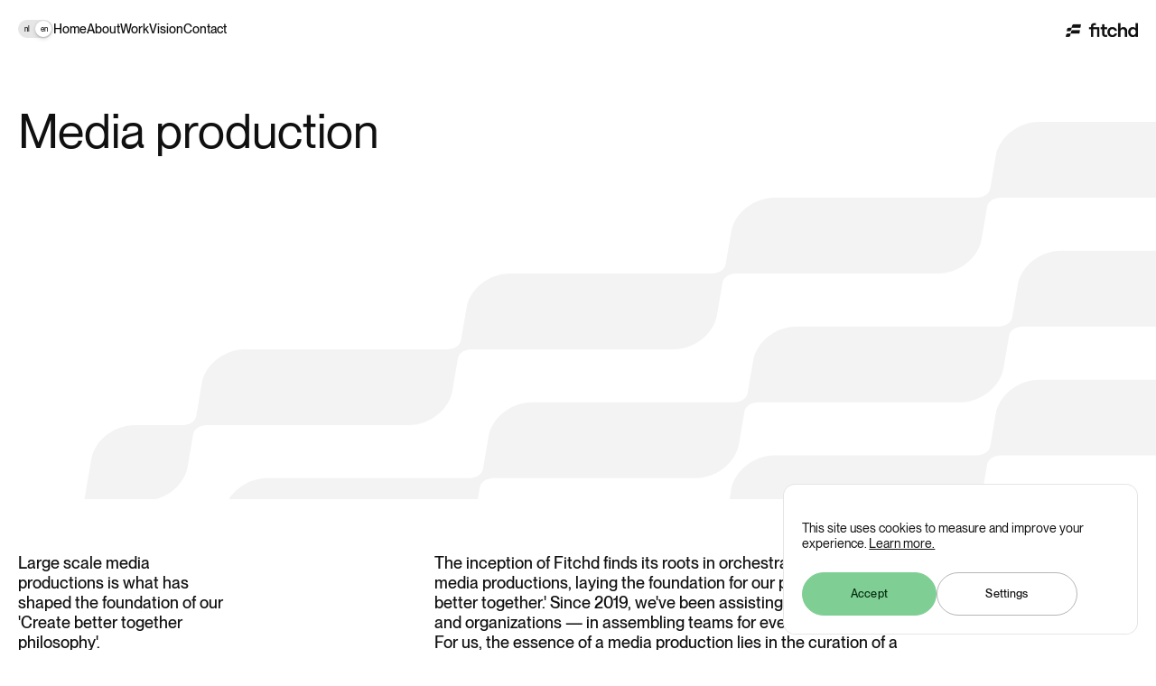

--- FILE ---
content_type: text/html; charset=utf-8
request_url: https://fitchd.com/services/media-production
body_size: 30021
content:
<!DOCTYPE html><html lang="en" dir="ltr"><head><meta charSet="utf-8"/><meta name="viewport" content="width=device-width"/><meta name="theme-color" content="#101010"/><meta property="og:type" content="website"/><meta property="og:image" content="https://a.storyblok.com/f/256741/1200x630/fe57674554/social-fallback-fitchd.jpg"/><meta property="og:image:alt" content="Fitchd"/><meta property="og:image:width" content="1200"/><meta property="og:image:height" content="630"/><meta property="og:site_name" content="Fitchd"/><link rel="icon" sizes="192x192" type="image/png" href="/favicon.png"/><link rel="apple-touch-icon" type="image/png" href="/favicon.png" sizes="180x180"/><title>test fitchd · Fitchd</title><meta name="robots" content="index,follow"/><meta name="description" content="test tekst"/><meta property="og:title" content="test fitchd"/><meta property="og:description" content="test tekst"/><meta property="og:url" content="https://fitchd.com/services/media-production"/><meta property="og:locale" content="en"/><link rel="canonical" href="https://fitchd.com/services/media-production"/><meta name="next-head-count" content="19"/><meta name="google-site-verification" content="uJIOyA4bGx9cAHPXFRB2KQDIrxpZ-sBpwzdypm_7Na0"/><link rel="icon" href="/favicon/favicon.ico" sizes="any"/><link rel="icon" href="/favicon/favicon.svg" type="image/svg+xml"/><link rel="apple-touch-icon" href="/favicon/apple-touch-icon.png"/><link rel="manifest" href="/favicon/site.webmanifest"/><link rel="preload" href="/fonts/PPNeueMontreal/PPNeueMontreal-Medium.woff2" as="font" type="font/woff2" crossorigin="anonymous"/><link rel="preload" href="/fonts/PPNeueMontreal/PPNeueMontreal-Regular.woff2" as="font" type="font/woff2" crossorigin="anonymous"/><link rel="preload" href="/_next/static/css/e0adcd2930a2bc86.css" as="style"/><link rel="stylesheet" href="/_next/static/css/e0adcd2930a2bc86.css" data-n-g=""/><noscript data-n-css=""></noscript><script defer="" nomodule="" src="/_next/static/chunks/polyfills-78c92fac7aa8fdd8.js"></script><script src="/_next/static/chunks/webpack-ab9119e570ea1ba6.js" defer=""></script><script src="/_next/static/chunks/framework-2c79e2a64abdb08b.js" defer=""></script><script src="/_next/static/chunks/main-8a4abb6b28c1bb60.js" defer=""></script><script src="/_next/static/chunks/pages/_app-2aedf009a38ef23d.js" defer=""></script><script src="/_next/static/chunks/pages/%5B%5B...slug%5D%5D-3582ddeafde2f345.js" defer=""></script><script src="/_next/static/JKoOXKJ29QcMogYawoR6P/_buildManifest.js" defer=""></script><script src="/_next/static/JKoOXKJ29QcMogYawoR6P/_ssgManifest.js" defer=""></script></head><body><div id="__next"><div><div class="Layout_wrapper__dKJSz"><div class="PageTransitions_mask__urAHj" style="height:unset;overflow:unset;opacity:1;transform:none"><div><div class="Navbar_wrapper__5E5M7 Navbar_theme--dark__DFgjg"><div class="Navbar_menuBarWrapper__e__WJ"><div class="Navbar_contentWrapper__2T2SO"><button class="Navbar_hamburgerMenu__Y9_8y"><div class="Icon_wrapper__7HnnI"><svg viewBox="0 0 16 17" fill="none" xmlns="http://www.w3.org/2000/svg"><path d="M16 15.6914H0V16.6914H16V15.6914ZM16 8.19141H0V9.19141H16V8.19141ZM16 0.691406H0V1.69141H16V0.691406Z" fill="currentColor"></path></svg></div></button><div class="Navbar_languageSwitcher__ft15H"><div class="LanguageSwitcher_wrapper__CldI7 LanguageSwitcher_theme--dark__BZwU5"><a href="/nl"><div class="LanguageSwitcher_toggle__Yh2_Z LanguageSwitcher_active__Tyo2H"><span class="LanguageSwitcher_toggleItem__iW1Qv">nl</span><span class="LanguageSwitcher_toggleItem__iW1Qv">en</span><div class="LanguageSwitcher_slider__E53Fx"></div></div></a></div></div><div class="Navbar_navLinksWrapper__MkxBy"><div><a href="/"><span class="Navbar_navItem__v8yVw">Home</span></a></div><div><a href="/about"><span class="Navbar_navItem__v8yVw">About</span></a></div><div><a href="/work"><span class="Navbar_navItem__v8yVw">Work</span></a></div><div><a href="/vision"><span class="Navbar_navItem__v8yVw">Vision</span></a></div><div><a href="/contact"><span class="Navbar_navItem__v8yVw">Contact</span></a></div></div></div><div class="Navbar_logoWrapper___uHfb"><a href="/"><div class="Image_wrapper__vXw8I"><img alt="Fitchd Logo" loading="lazy" width="150" height="800" decoding="async" data-nimg="1" style="color:transparent" src="https://a.storyblok.com/f/256741/180x36/6937c923ab/fitchd-dark.png/m/150x0/filters:quality(80)"/></div></a></div></div><div class="Navbar_fullScreenMenuWrapper__C4i9k" data-lenis-prevent="true"><div class="Navbar_fullScreenMenu__6CDOX" data-lenis-prevent="true"><div class="Navbar_closeWrapper__3rwWx"><button class="Navbar_closeButton__wTh8F"><div class="Icon_wrapper__7HnnI"><svg viewBox="0 0 19 19" fill="none" xmlns="http://www.w3.org/2000/svg"><path d="M18.03 16.972L10.073 9.015L18.03 1.057L16.972 0L9.015 7.957L1.057 0L0 1.057L7.957 9.015L0 16.972L1.057 18.03L9.015 10.073L16.973 18.03L18.03 16.972Z" fill="currentColor"></path></svg></div></button></div><div class="Navbar_contentWrapper__2T2SO"><div class="Navbar_navLinksWrapper__MkxBy Navbar_hidden__Ja1ib"><a href="/"><span class="Navbar_navItem__v8yVw">Home</span></a><a href="/about"><span class="Navbar_navItem__v8yVw">About</span></a><a href="/work"><span class="Navbar_navItem__v8yVw">Work</span></a><a href="/vision"><span class="Navbar_navItem__v8yVw">Vision</span></a><a href="/contact"><span class="Navbar_navItem__v8yVw">Contact</span></a></div><div class="Navbar_languageSwitcher__ft15H Navbar_hidden__Ja1ib"><div class="LanguageSwitcher_wrapper__CldI7 LanguageSwitcher_theme--green__6K1Nd"><a href="/nl"><div class="LanguageSwitcher_toggle__Yh2_Z LanguageSwitcher_active__Tyo2H"><span class="LanguageSwitcher_toggleItem__iW1Qv">nl</span><span class="LanguageSwitcher_toggleItem__iW1Qv">en</span><div class="LanguageSwitcher_slider__E53Fx"></div></div></a></div></div></div><div class="Navbar_patternWrapper__kVKB5"><div class="Icon_wrapper__7HnnI"><svg viewBox="0 0 320 254" fill="none" xmlns="http://www.w3.org/2000/svg"><path d="M415.15 64.9629L408.747 102.57H317.972C317.972 102.57 311.924 102.57 311.113 107.267L308.393 123.199C306.788 132.575 297.158 140.178 286.886 140.178H186.718C186.718 140.178 180.67 140.178 179.859 144.874L177.139 160.806C175.534 170.182 165.904 177.785 155.632 177.785H55.43C55.43 177.785 49.3817 177.785 48.5708 182.482L45.8507 198.413C44.2627 207.79 34.6158 215.392 24.3439 215.392H-75.8749C-75.8749 215.392 -81.9231 215.392 -82.7341 220.089L-85.4541 236.021C-87.0591 245.397 -96.689 253 -106.961 253H-136.746L-133.232 232.371C-131.627 222.995 -121.997 215.392 -111.725 215.392H-87.9883C-87.9883 215.392 -81.94 215.392 -81.146 210.696L-78.4259 194.764C-76.8209 185.388 -67.191 177.785 -56.9191 177.785H43.3503C43.3503 177.785 49.3986 177.785 50.2095 173.088L52.9296 157.157C54.5346 147.78 64.1645 140.178 74.4364 140.178H174.621C174.621 140.178 180.67 140.178 181.481 135.481L184.201 119.549C185.806 110.173 195.436 102.57 205.707 102.57H305.876C305.876 102.57 311.924 102.57 312.735 97.8736L315.455 81.942C317.06 72.5655 326.69 64.9629 336.962 64.9629H415.15Z" stroke="#7FCF95" stroke-miterlimit="10" fill="transparent"></path><path d="M426.048 1L419.645 38.6074H328.87C328.87 38.6074 322.822 38.6074 322.011 43.3041L319.291 59.2357C317.703 68.6122 308.056 76.2148 297.784 76.2148H197.616C197.616 76.2148 191.568 76.2148 190.757 80.9115L188.037 96.8431C186.449 106.22 176.819 113.822 166.53 113.822H66.3284C66.3284 113.822 60.2802 113.822 59.4692 118.519L56.7492 134.45C55.1442 143.827 45.5143 151.43 35.2424 151.43H-64.9764C-64.9764 151.43 -71.0247 151.43 -71.8356 156.126L-74.5557 172.058C-76.1606 181.434 -85.7906 189.037 -96.0625 189.037H-125.848L-122.334 168.409C-120.729 159.032 -111.099 151.43 -100.827 151.43H-77.0898C-77.0898 151.43 -71.0416 151.43 -70.2306 146.733L-67.5106 130.801C-65.9056 121.425 -56.2757 113.822 -46.0038 113.822H54.2488C54.2488 113.822 60.297 113.822 61.108 109.125L63.828 93.1938C65.433 83.8173 75.0629 76.2148 85.3348 76.2148H185.537C185.537 76.2148 191.585 76.2148 192.396 71.5181L195.116 55.5865C196.704 46.21 206.351 38.6074 216.623 38.6074H316.791C316.791 38.6074 322.839 38.6074 323.65 33.9107L326.37 17.9791C327.924 8.60257 337.554 1 347.843 1H426.048Z" stroke="#7FCF95" stroke-miterlimit="10" fill="transparent"></path></svg></div></div><div class="Navbar_socialsWrapper__wU996 Navbar_hidden__Ja1ib"><div class="Navbar_socialItemsWrapper__knnim"><div class="Navbar_socialItemWrapper__oI2dC"><a target="_blank" rel="noopener noreferrer" href="https://www.instagram.com/wearefitchd" class="Navbar_socialItem__ElHX4"><div class="Icon_wrapper__7HnnI"><svg viewBox="0 0 17 18" fill="none" xmlns="http://www.w3.org/2000/svg"><path d="M8.5 1.71181C10.7695 1.71181 11.0387 1.72031 11.9354 1.7614C14.2389 1.86623 15.3149 2.95919 15.4197 5.24569C15.4608 6.14173 15.4686 6.4109 15.4686 8.6804C15.4686 10.9506 15.4601 11.2191 15.4197 12.1151C15.3142 14.3995 14.241 15.4946 11.9354 15.5994C11.0387 15.6405 10.7709 15.649 8.5 15.649C6.2305 15.649 5.96133 15.6405 5.06529 15.5994C2.75612 15.4939 1.68583 14.396 1.581 12.1144C1.53992 11.2184 1.53142 10.9499 1.53142 8.67969C1.53142 6.41019 1.54063 6.14173 1.581 5.24498C1.68654 2.95919 2.75967 1.86552 5.06529 1.76069C5.96204 1.72032 6.2305 1.71181 8.5 1.71181ZM8.5 0.179688C6.19154 0.179688 5.90254 0.189604 4.99587 0.230687C1.90896 0.372354 0.193375 2.08511 0.0517083 5.17486C0.00991667 6.08223 0 6.37123 0 8.67969C0 10.9882 0.00991667 11.2779 0.051 12.1845C0.192667 15.2714 1.90542 16.987 4.99517 17.1287C5.90254 17.1698 6.19154 17.1797 8.5 17.1797C10.8085 17.1797 11.0982 17.1698 12.0048 17.1287C15.0889 16.987 16.8088 15.2743 16.9483 12.1845C16.9901 11.2779 17 10.9882 17 8.67969C17 6.37123 16.9901 6.08223 16.949 5.17556C16.8102 2.09148 15.0953 0.373062 12.0055 0.231396C11.0982 0.189604 10.8085 0.179688 8.5 0.179688ZM8.5 4.31494C6.08954 4.31494 4.13525 6.26923 4.13525 8.67969C4.13525 11.0902 6.08954 13.0452 8.5 13.0452C10.9105 13.0452 12.8647 11.0909 12.8647 8.67969C12.8647 6.26923 10.9105 4.31494 8.5 4.31494ZM8.5 11.513C6.93529 11.513 5.66667 10.2451 5.66667 8.67969C5.66667 7.11498 6.93529 5.84636 8.5 5.84636C10.0647 5.84636 11.3333 7.11498 11.3333 8.67969C11.3333 10.2451 10.0647 11.513 8.5 11.513ZM13.0376 3.12282C12.4738 3.12282 12.0169 3.57969 12.0169 4.14281C12.0169 4.70594 12.4738 5.16281 13.0376 5.16281C13.6007 5.16281 14.0569 4.70594 14.0569 4.14281C14.0569 3.57969 13.6007 3.12282 13.0376 3.12282Z" fill="currentColor"></path></svg></div></a></div><div class="Navbar_socialItemWrapper__oI2dC"><a target="_blank" rel="noopener noreferrer" href="https://www.linkedin.com/company/fitchd" class="Navbar_socialItem__ElHX4"><div class="Icon_wrapper__7HnnI"><svg viewBox="0 0 17 18" fill="none" xmlns="http://www.w3.org/2000/svg"><path d="M3.54167 2.02752C3.54167 3.0623 2.7625 3.87534 1.77083 3.87534C0.779167 3.87534 0 3.0623 0 2.02752C0 0.99273 0.779167 0.179688 1.77083 0.179688C2.7625 0.179688 3.54167 0.99273 3.54167 2.02752ZM3.54167 5.3536H0V17.1797H3.54167V5.3536ZM9.20833 5.3536H5.66667V17.1797H9.20833V10.971C9.20833 7.49708 13.4583 7.20143 13.4583 10.971V17.1797H17V9.71447C17 3.87534 10.6958 4.09708 9.20833 6.97969V5.3536Z" fill="currentColor"></path></svg></div></a></div></div></div></div></div></div><main class=""><div class="SecondaryHeaderSection_wrapper__8_OUm SecondaryHeaderSection_theme--light__lkted"><div class="SecondaryHeaderSection_titleWrapper__m8e19"><h1 class="SecondaryHeaderSection_title__DKcX4"><p>Media production</p></h1></div><div class="SecondaryHeaderSection_patternWrapper__YWZOq"><svg viewBox="0 0 1799 1659" fill="none" xmlns="http://www.w3.org/2000/svg"><path d="M1847.18 0.150391L1825.73 125.96H1521.99C1521.99 125.96 1501.74 125.96 1499.06 141.685L1489.98 194.976C1484.63 226.34 1452.41 251.77 1418 251.77H1082.79C1082.79 251.77 1062.55 251.77 1059.87 267.495L1050.78 320.786C1045.43 352.156 1013.21 377.58 978.799 377.58H643.497C643.497 377.58 623.246 377.58 620.566 393.311L611.48 446.596C606.138 477.966 573.907 503.396 539.499 503.396H204.033C204.033 503.396 183.782 503.396 181.102 519.121L172.022 572.411C166.674 603.776 134.448 629.206 100.041 629.206H0.339844L12.1049 560.191C17.4532 528.826 49.6786 503.396 84.0863 503.396H163.536C163.536 503.396 183.782 503.396 186.461 487.666L195.547 434.381C200.895 403.01 233.12 377.58 267.528 377.58H602.994C602.994 377.58 623.246 377.58 625.925 361.856L635.011 308.571C640.353 277.2 672.579 251.77 706.986 251.77H1042.29C1042.29 251.77 1062.55 251.77 1065.23 236.046L1074.31 182.755C1079.65 151.39 1111.88 125.96 1146.29 125.96H1481.49C1481.49 125.96 1501.74 125.96 1504.42 110.236L1513.5 56.9452C1518.85 25.5803 1551.08 0.150391 1585.48 0.150391H1847.18Z" fill="currentColor"></path><path d="M1847.18 428.107L1825.73 553.917H1521.99C1521.99 553.917 1501.74 553.917 1499.06 569.642L1489.98 622.933C1484.63 654.303 1452.41 679.727 1418 679.727H1082.79C1082.79 679.727 1062.55 679.727 1059.87 695.458L1050.78 748.743C1045.43 780.113 1013.21 805.543 978.799 805.543H643.497C643.497 805.543 623.246 805.543 620.566 821.268L611.48 874.553C606.138 905.923 573.907 931.353 539.499 931.353H204.033C204.033 931.353 183.782 931.353 181.102 947.078L172.022 1000.37C166.674 1031.73 134.448 1057.16 100.041 1057.16H0.339844L12.1049 988.148C17.4532 956.783 49.6786 931.353 84.0863 931.353H163.536C163.536 931.353 183.782 931.353 186.461 915.628L195.547 862.338C200.895 830.973 233.12 805.543 267.528 805.543H602.994C602.994 805.543 623.246 805.543 625.925 789.813L635.011 736.528C640.353 705.157 672.579 679.727 706.986 679.727H1042.29C1042.29 679.727 1062.55 679.727 1065.23 664.003L1074.31 610.718C1079.65 579.347 1111.88 553.917 1146.29 553.917H1481.49C1481.49 553.917 1501.74 553.917 1504.42 538.193L1513.5 484.902C1518.85 453.537 1551.08 428.107 1585.48 428.107H1847.18Z" fill="currentColor"></path><path d="M1883.66 214.092L1862.21 339.902H1558.47C1558.47 339.902 1538.22 339.902 1535.54 355.627L1526.46 408.917C1521.11 440.282 1488.88 465.712 1454.47 465.712H1119.27C1119.27 465.712 1099.02 465.712 1096.34 481.442L1087.26 534.727C1081.91 566.098 1049.69 591.522 1015.28 591.522H679.973C679.973 591.522 659.722 591.522 657.042 607.252L647.963 660.537C642.615 691.908 610.389 717.337 575.981 717.337H240.509C240.509 717.337 220.264 717.338 217.584 733.062L208.499 786.353C203.151 817.718 170.925 843.148 136.517 843.148H36.8223L48.5874 774.132C53.93 742.767 86.1554 717.337 120.563 717.337H200.013C200.013 717.337 220.264 717.337 222.944 701.607L232.023 648.322C237.372 616.952 269.597 591.522 304.005 591.522H639.477C639.477 591.522 659.722 591.522 662.402 575.797L671.487 522.512C676.836 491.142 709.061 465.712 743.469 465.712H1078.77C1078.77 465.712 1099.02 465.712 1101.7 449.987L1110.79 396.697C1116.13 365.332 1148.36 339.902 1182.76 339.902H1517.97C1517.97 339.902 1538.22 339.902 1540.9 324.177L1549.99 270.887C1555.33 239.522 1587.55 214.092 1621.96 214.092H1883.66Z" fill="currentColor"></path><path d="M1847.18 856.16L1825.73 981.976H1521.99C1521.99 981.976 1501.74 981.976 1499.06 997.701L1489.98 1050.99C1484.63 1082.36 1452.41 1107.79 1418 1107.79H1082.79C1082.79 1107.79 1062.55 1107.79 1059.87 1123.51L1050.78 1176.8C1045.43 1208.17 1013.21 1233.6 978.799 1233.6H643.497C643.497 1233.6 623.246 1233.6 620.566 1249.33L611.48 1302.61C606.138 1333.98 573.907 1359.41 539.499 1359.41H204.033C204.033 1359.41 183.782 1359.41 181.102 1375.14L172.022 1428.42C166.674 1459.79 134.448 1485.22 100.041 1485.22H0.339844L12.1049 1416.21C17.4532 1384.84 49.6786 1359.41 84.0863 1359.41H163.536C163.536 1359.41 183.782 1359.41 186.461 1343.68L195.547 1290.4C200.895 1259.03 233.12 1233.6 267.528 1233.6H602.994C602.994 1233.6 623.246 1233.6 625.925 1217.87L635.011 1164.59C640.353 1133.22 672.579 1107.79 706.986 1107.79H1042.29C1042.29 1107.79 1062.55 1107.79 1065.23 1092.06L1074.31 1038.77C1079.65 1007.41 1111.88 981.976 1146.29 981.976H1481.49C1481.49 981.976 1501.74 981.976 1504.42 966.245L1513.5 912.961C1518.85 881.59 1551.08 856.16 1585.48 856.16H1847.18Z" fill="currentColor"></path><path d="M1883.66 642.145L1862.21 767.96H1558.47C1558.47 767.96 1538.22 767.96 1535.54 783.685L1526.46 836.97C1521.11 868.34 1488.88 893.77 1454.47 893.77H1119.27C1119.27 893.77 1099.02 893.77 1096.34 909.495L1087.26 962.785C1081.91 994.15 1049.69 1019.58 1015.28 1019.58H679.973C679.973 1019.58 659.722 1019.58 657.042 1035.31L647.963 1088.6C642.615 1119.97 610.389 1145.39 575.981 1145.39H240.509C240.509 1145.39 220.264 1145.39 217.584 1161.12L208.499 1214.41C203.151 1245.78 170.925 1271.21 136.517 1271.21H36.8223L48.5874 1202.19C53.93 1170.82 86.1554 1145.39 120.563 1145.39H200.013C200.013 1145.39 220.264 1145.39 222.944 1129.67L232.023 1076.38C237.372 1045.01 269.597 1019.58 304.005 1019.58H639.477C639.477 1019.58 659.722 1019.58 662.402 1003.86L671.487 950.565C676.836 919.2 709.061 893.77 743.469 893.77H1078.77C1078.77 893.77 1099.02 893.77 1101.7 878.045L1110.79 824.755C1116.13 793.39 1148.36 767.96 1182.76 767.96H1517.97C1517.97 767.96 1538.22 767.96 1540.9 752.23L1549.99 698.945C1555.33 667.575 1587.55 642.145 1621.96 642.145H1883.66Z" fill="currentColor"></path><path d="M1847.18 1284.22L1825.73 1410.03H1521.99C1521.99 1410.03 1501.74 1410.03 1499.06 1425.76L1489.98 1479.04C1484.63 1510.41 1452.41 1535.84 1418 1535.84H1082.79C1082.79 1535.84 1062.55 1535.84 1059.87 1551.57L1050.78 1604.86C1045.43 1636.22 1013.21 1661.65 978.799 1661.65H643.497C643.497 1661.65 623.246 1661.65 620.566 1677.38L611.48 1730.67C606.138 1762.04 573.907 1787.46 539.499 1787.46H204.033C204.033 1787.46 183.782 1787.46 181.102 1803.19L172.022 1856.48C166.674 1887.85 134.448 1913.28 100.041 1913.28H0.339844L12.1049 1844.26C17.4532 1812.89 49.6786 1787.46 84.0863 1787.46H163.536C163.536 1787.46 183.782 1787.46 186.461 1771.74L195.547 1718.45C200.895 1687.08 233.12 1661.65 267.528 1661.65H602.994C602.994 1661.65 623.246 1661.65 625.925 1645.93L635.011 1592.64C640.353 1561.27 672.579 1535.84 706.986 1535.84H1042.29C1042.29 1535.84 1062.55 1535.84 1065.23 1520.11L1074.31 1466.83C1079.65 1435.46 1111.88 1410.03 1146.29 1410.03H1481.49C1481.49 1410.03 1501.74 1410.03 1504.42 1394.3L1513.5 1341.02C1518.85 1309.65 1551.08 1284.22 1585.48 1284.22H1847.18Z" fill="currentColor"></path><path d="M1883.66 1070.2L1862.21 1196.01H1558.47C1558.47 1196.01 1538.22 1196.01 1535.54 1211.74L1526.46 1265.03C1521.11 1296.4 1488.88 1321.83 1454.47 1321.83H1119.27C1119.27 1321.83 1099.02 1321.83 1096.34 1337.55L1087.26 1390.84C1081.91 1422.21 1049.69 1447.64 1015.28 1447.64H679.973C679.973 1447.64 659.722 1447.64 657.042 1463.36L647.963 1516.65C642.615 1548.02 610.389 1573.45 575.981 1573.45H240.509C240.509 1573.45 220.264 1573.45 217.584 1589.17L208.499 1642.46C203.151 1673.83 170.925 1699.26 136.517 1699.26H36.8223L48.5874 1630.25C53.93 1598.88 86.1554 1573.45 120.563 1573.45H200.013C200.013 1573.45 220.264 1573.45 222.944 1557.72L232.023 1504.43C237.372 1473.07 269.597 1447.64 304.005 1447.64H639.477C639.477 1447.64 659.722 1447.64 662.402 1431.91L671.487 1378.62C676.836 1347.26 709.061 1321.83 743.469 1321.83H1078.77C1078.77 1321.83 1099.02 1321.83 1101.7 1306.1L1110.79 1252.81C1116.13 1221.44 1148.36 1196.01 1182.76 1196.01H1517.97C1517.97 1196.01 1538.22 1196.01 1540.9 1180.29L1549.99 1127C1555.33 1095.63 1587.55 1070.2 1621.96 1070.2H1883.66Z" fill="currentColor"></path></svg></div></div><div class="TextSmallSection_wrapper__XePY1 TextSmallSection_theme--light__2o3_f"><div class="TextSmallSection_titleWrapper__V4Qnm"><h4 class="TextSmallSection_title__MoF5T">Large scale media productions is what has shaped the foundation of our &#x27;Create better together philosophy&#x27;.</h4></div><div class="TextSmallSection_contentWrapper__pLRLZ"><div class="TextSmallSection_textWrapper__uBd8O"><div class="TextSmallSection_text__3AWSu"><p><b><span style="color:rgb(16, 16, 16)">The inception of Fitchd finds its roots in orchestrating large-scale media productions, laying the foundation for our philosophy of &#x27;Create better together.&#x27; Since 2019, we&#x27;ve been assisting our clients — brands and organizations — in assembling teams for events or productions.</span></b></p><p><b><span style="color:rgb(16, 16, 16)">For us, the essence of a media production lies in the curation of a multidisciplinary team. Together, we create lots of different visuals, embracing the spirit of teamwork that defines our &#x27;Create better together&#x27; philosophy.</span></b></p></div></div></div></div><div class="TextMediumSection_wrapper__W3lQ_ TextMediumSection_theme--light__5upi4"><div class="TextMediumSection_titleWrapper___yX6S"><h3 class="TextMediumSection_title___X0Ul TextMediumSection_textStyle--large__zgoqw">Media productions are set up in phases.</h3></div><div class="TextMediumSection_contentWrapper__LiLUO"><div class="TextMediumSection_subtitleWrapper__GU1LR"><h5 class="TextMediumSection_subtitle__2yA0_">Phase 1: concept &amp; planning</h5></div><div class="TextMediumSection_textWrapper__cUFTn"><div class="TextMediumSection_text__edUAc"><p><span style="color:rgb(16, 16, 16)">During this crucial phase, we lay the groundwork for a successful production. We delve into your desires and address questions like &quot;What emotions should the visuals convey?&quot; and the intended purposes of the imagery. Based on these insights, we collaborate with you to develop a concept and storyboard, determine the type of visuals to be used, and carefully select the right visual creators for the production.</span></p></div></div></div></div><div class="TextMediumSection_wrapper__W3lQ_ TextMediumSection_theme--light__5upi4"><div class="TextMediumSection_contentWrapper__LiLUO"><div class="TextMediumSection_subtitleWrapper__GU1LR"><h5 class="TextMediumSection_subtitle__2yA0_">Phase 2: pre-production</h5></div><div class="TextMediumSection_textWrapper__cUFTn"><div class="TextMediumSection_text__edUAc"><p><span style="color:rgb(16, 16, 16)">In the months and weeks leading up to the production, we handle the necessary preparations. We translate the concept and storyboard into briefings, a (video) script, and a shooting schedule. Together with the visual creators, we extensively focus on the &#x27;key visuals&#x27; of the event and identify where additional crew may be needed, such as copywriting, makeup, producers, and more. If necessary, we conduct a pre-production site visit to discuss the key visuals. Onwards to a successful production!</span></p></div></div></div></div><div class="TextMediumSection_wrapper__W3lQ_ TextMediumSection_theme--light__5upi4"><div class="TextMediumSection_contentWrapper__LiLUO"><div class="TextMediumSection_subtitleWrapper__GU1LR"><h5 class="TextMediumSection_subtitle__2yA0_">Phase 3: production</h5></div><div class="TextMediumSection_textWrapper__cUFTn"><div class="TextMediumSection_text__edUAc"><p><span style="color:rgb(16, 16, 16)">This is it, the moment of truth. During the event or production days, we collaborate intensively to provide your organization, brand, or company with the most stunning visuals and images. This is what it&#x27;s all about! We are usually on location early in the morning for setup, a walkthrough, and, most importantly, a calm start with the team. Then comes a focus on working together for a seamless production. Beautiful images are the only logical outcome. We only work with fantastic people. Anything less is not an option. Professional, communicative, and skilled. This way, as a client, you can relax and leave all the worries to us for the day.</span></p></div></div></div></div><div class="TextMediumSection_wrapper__W3lQ_ TextMediumSection_theme--light__5upi4"><div class="TextMediumSection_contentWrapper__LiLUO"><div class="TextMediumSection_subtitleWrapper__GU1LR"><h5 class="TextMediumSection_subtitle__2yA0_">Phase 4: post-production</h5></div><div class="TextMediumSection_textWrapper__cUFTn"><div class="TextMediumSection_text__edUAc"><p><span style="color:rgb(16, 16, 16)">In this phase, we give our feet a break and settle behind our screens. Photos are edited, video footage is assembled, and we provide a meticulously curated set of visuals. This is a crucial part of our process where we aim to offer you a pleasant and efficient experience.</span></p></div></div></div></div><div class="TextMediumSection_wrapper__W3lQ_ TextMediumSection_theme--light__5upi4"><div class="TextMediumSection_contentWrapper__LiLUO"><div class="TextMediumSection_subtitleWrapper__GU1LR"><h5 class="TextMediumSection_subtitle__2yA0_">Phase 5: evaluation </h5></div><div class="TextMediumSection_textWrapper__cUFTn"><div class="TextMediumSection_text__edUAc"><p><span style="color:rgb(16, 16, 16)">We meticulously review our productions, especially when we&#x27;ve brought together large teams of creators. We value your feedback on whether the visuals achieved the desired results, evoking goosebumps among the target audience. Your opinion is of immense importance to us, and we always take it to heart. After all, such a production should leave you wanting more.</span></p></div></div></div></div><div class="TextLargeSection_wrapper__zA7Ka TextLargeSection_theme--light__TJQoa"><div class="TextLargeSection_innerWrapper__AhJ7K"><div class="TextLargeSection_contentWrapper___lLCc"><div class="TextLargeSection_textWrapper__yTZOW"><h2 class="TextLargeSection_text__ijirZ TextLargeSection_textStyle--large__ohLfJ"><p>We can&#x27;t wait to <span style="color:#7FCF95">blow your mind</span>. How can we help? We&#x27;d love to get in touch and discuss opportunities. </p></h2></div></div><div class="TextLargeSection_ctaWrapper__egyXu"><div class="TextLargeSection_ctaTextWrapper__VakfJ"><p class="TextLargeSection_ctaText__zmtM2">Want to discuss over coffee?</p></div><div><div class="Button_wrapper__mKK2v Button_primary__RWocB"><a target="_self" rel="" role="button" class="" href="/contact"><span class="Button_label__69smi"><p>Get in touch</p></span></a></div></div></div></div></div><div class="ProjectsSection_wrapper__YULz2"><h2 class="ProjectsSection_title__cYTWH">Some media productions we&#x27;d like to show you:</h2></div></main><footer class="Footer_wrapper__KxjX4"><div class="Footer_contentWrapper__N2jQc"><div class="Footer_titleWrapper__K7bpw"><h4 class="Footer_title__PZl2G">Let&#x27;s create better together!</h4></div><div class="Footer_contactWrapper__cFLYx"><div class="Footer_calendlyWrapper__fyQhw"><div class="Footer_imageWrapper__eUbVT"><div class="Image_wrapper__vXw8I"><img alt="Fitchd owner Floris Heuer wearing a black shirt" loading="lazy" width="180" height="225" decoding="async" data-nimg="1" style="color:transparent" src="https://a.storyblok.com/f/256741/1080x1080/256d15e35e/florisheuer.jpg/m/180x225/filters:quality(80)"/></div></div><div class="Footer_calendlyTextWrapper__pD9cR"><div class="Footer_calendlyTitle__A7u_K"><p class="Footer_title__PZl2G">Free 30-minute call</p></div><div class="Footer_calendlyDescription__T2C13"><p class="Footer_description__mjFIM">Schedule a free call with Floris and discover opportunities for improvement!</p></div><div class="Footer_calendlyButtonWrapper__TpDeK"><div class="Button_wrapper__mKK2v Button_secondary__X4hrj"><button class=""><span class="Button_label__69smi">Schedule Free Call</span></button></div></div></div></div><div class="Footer_contactInfoWrapper__swHOi"><div class="VerticalLine_wrapper__Mmh_5 VerticalLine_theme--dark__FV8Y1" style="transition-delay:0ms;transition-duration:1000ms"></div><div class="Footer_contactInfoCtaWrapper__7Lc0r"><div class="Footer_contactInfoTextWrapper____91t"><div class="Footer_contactInfoTitle__dxBqq"><p class="Footer_title__PZl2G">Get in touch</p></div><div><p class="Footer_description__mjFIM">Fitchd</p><a class="Footer_description__mjFIM" href="tel:+31(0)30 249 6608">+31(0)30 249 6608</a></div><div><a class="Footer_description__mjFIM" href="mailto:hello@fitchd.com">hello@fitchd.com</a></div></div><div class="Footer_ctaButtonWrapper__WfvnA"><div class="Button_wrapper__mKK2v Button_tertiary__bEKUd"><a class="" href="mailto:hello@fitchd.com" target="_self" rel="" role="button"><span class="Button_label__69smi"><p>Send an email</p></span></a></div></div></div></div><div class="Footer_socialMediaWrapper__4H_VZ"><div class="VerticalLine_wrapper__Mmh_5 VerticalLine_theme--dark__FV8Y1" style="transition-delay:0ms;transition-duration:1000ms"></div><div class="Footer_socialMediaContentWrapper__6i9_g"><div class="Footer_socialMediaTitle__gO2hr"><p class="Footer_title__PZl2G">Social media</p></div><div class="Footer_socialMediaItemsWrapper__2PYl6"><a target="_blank" rel="noopener noreferrer" href="https://www.instagram.com/wearefitchd" class="Footer_socialMediaItem__8HJlk">Instagram</a><a target="_blank" rel="noopener noreferrer" href="https://www.linkedin.com/company/fitchd" class="Footer_socialMediaItem__8HJlk">LinkedIn</a></div></div></div></div></div><div class="Footer_bottomBarWrapper__zwTAX"><div class="Footer_legalWrapper__ixW77"><div class="Footer_legalItems__XIpjx"><a class="Footer_legalPageItem__FxwYL" href="/en/legal/cookies"><span>Cookies</span></a></div><div><a href="https://stuur.men/?ref=fitchd" target="_blank" rel="noopener">Website by Stuurmen</a></div></div><div><p>© 2026 Fitchd</p></div></div></footer></div></div></div></div></div><script id="__NEXT_DATA__" type="application/json">{"props":{"pageProps":{"slug":"en/services,media-production","story":{"name":"Media production","created_at":"2023-12-13T09:22:02.184Z","published_at":"2024-05-23T10:58:03.618Z","updated_at":"2024-05-23T10:58:03.641Z","id":418287755,"uuid":"2ac74195-3c1c-4d3a-862e-2be2c84512eb","content":{"_uid":"3542b8b0-769e-4646-bd8e-d400d1c36542","component":"page","seo_settings":[{"seo":{"_uid":"5cba2836-ed90-4fc4-85fe-779d92d8cadb","title":"A Multidisciplinary Team: Fitchd's Approach to Media Production","plugin":"seo_metatags","og_image":"","og_title":"","description":"Large-scale media productions with multidisciplinary teams form the foundation of our \"Create better together\" philosophy.","twitter_image":"","twitter_title":"","og_description":"","twitter_description":""},"_uid":"720fb1be-9b84-44ff-93c3-7ab312914f17","title":"test fitchd","noindex":false,"component":"extended_seo","description":"test tekst"}],"dynamic_content":[{"_uid":"a1762595-f3d9-47b4-8d9d-bf3bcdaf57a6","theme":"","title":{"type":"doc","content":[{"type":"paragraph","content":[{"text":"Media production","type":"text"}]}]},"component":"secondary_header_section"},{"_uid":"90ad8a96-193d-4444-adc1-20ad761ec971","text":{"type":"doc","content":[{"type":"paragraph","content":[{"text":"The inception of Fitchd finds its roots in orchestrating large-scale media productions, laying the foundation for our philosophy of 'Create better together.' Since 2019, we've been assisting our clients — brands and organizations — in assembling teams for events or productions.","type":"text","marks":[{"type":"bold"},{"type":"textStyle","attrs":{"color":"rgb(16, 16, 16)"}}]}]},{"type":"paragraph","content":[{"text":"For us, the essence of a media production lies in the curation of a multidisciplinary team. Together, we create lots of different visuals, embracing the spirit of teamwork that defines our 'Create better together' philosophy.","type":"text","marks":[{"type":"bold"},{"type":"textStyle","attrs":{"color":"rgb(16, 16, 16)"}}]}]},{"type":"paragraph"},{"type":"paragraph"}]},"theme":"","title":"Large scale media productions is what has shaped the foundation of our 'Create better together philosophy'.","component":"text_small_section","cta_button":[]},{"_uid":"882d82ec-febf-4400-9ca3-ff873a3eba29","text":{"type":"doc","content":[{"type":"paragraph","content":[{"text":"During this crucial phase, we lay the groundwork for a successful production. We delve into your desires and address questions like \"What emotions should the visuals convey?\" and the intended purposes of the imagery. Based on these insights, we collaborate with you to develop a concept and storyboard, determine the type of visuals to be used, and carefully select the right visual creators for the production.","type":"text","marks":[{"type":"textStyle","attrs":{"color":"rgb(16, 16, 16)"}}]}]}]},"theme":"","title":"Media productions are set up in phases.","subtitle":"Phase 1: concept \u0026 planning","component":"text_medium_section","text_style":"large"},{"_uid":"e399af56-3767-4f68-a7d7-62c5fa1fb89a","text":{"type":"doc","content":[{"type":"paragraph","content":[{"text":"In the months and weeks leading up to the production, we handle the necessary preparations. We translate the concept and storyboard into briefings, a (video) script, and a shooting schedule. Together with the visual creators, we extensively focus on the 'key visuals' of the event and identify where additional crew may be needed, such as copywriting, makeup, producers, and more. If necessary, we conduct a pre-production site visit to discuss the key visuals. Onwards to a successful production!","type":"text","marks":[{"type":"textStyle","attrs":{"color":"rgb(16, 16, 16)"}}]}]}]},"theme":"","title":"","subtitle":"Phase 2: pre-production","component":"text_medium_section","text_style":"large"},{"_uid":"c87a1f8e-3cf5-4a9c-bab6-bb7ec4d6dbe2","text":{"type":"doc","content":[{"type":"paragraph","content":[{"text":"This is it, the moment of truth. During the event or production days, we collaborate intensively to provide your organization, brand, or company with the most stunning visuals and images. This is what it's all about! We are usually on location early in the morning for setup, a walkthrough, and, most importantly, a calm start with the team. Then comes a focus on working together for a seamless production. Beautiful images are the only logical outcome. We only work with fantastic people. Anything less is not an option. Professional, communicative, and skilled. This way, as a client, you can relax and leave all the worries to us for the day.","type":"text","marks":[{"type":"textStyle","attrs":{"color":"rgb(16, 16, 16)"}}]}]}]},"theme":"","title":"","subtitle":"Phase 3: production","component":"text_medium_section","text_style":"large"},{"_uid":"544ada18-3cdf-4e16-9f97-6298637ab977","text":{"type":"doc","content":[{"type":"paragraph","content":[{"text":"In this phase, we give our feet a break and settle behind our screens. Photos are edited, video footage is assembled, and we provide a meticulously curated set of visuals. This is a crucial part of our process where we aim to offer you a pleasant and efficient experience.","type":"text","marks":[{"type":"textStyle","attrs":{"color":"rgb(16, 16, 16)"}}]}]}]},"theme":"","title":"","subtitle":"Phase 4: post-production","component":"text_medium_section","text_style":"large"},{"_uid":"d24c7f47-f562-4189-b344-049787618fc0","text":{"type":"doc","content":[{"type":"paragraph","content":[{"text":"We meticulously review our productions, especially when we've brought together large teams of creators. We value your feedback on whether the visuals achieved the desired results, evoking goosebumps among the target audience. Your opinion is of immense importance to us, and we always take it to heart. After all, such a production should leave you wanting more.","type":"text","marks":[{"type":"textStyle","attrs":{"color":"rgb(16, 16, 16)"}}]}]}]},"theme":"","title":"","subtitle":"Phase 5: evaluation ","component":"text_medium_section","text_style":"large"},{"_uid":"e862ca09-3b77-421b-a8d5-a8aa7eca3a2b","text":{"type":"doc","content":[{"type":"paragraph","content":[{"text":"We can't wait to ","type":"text"},{"text":"blow your mind","type":"text","marks":[{"type":"textStyle","attrs":{"color":"#7FCF95"}}]},{"text":". How can we help? We'd love to get in touch and discuss opportunities. ","type":"text"}]}]},"theme":"","cta_text":"Want to discuss over coffee?","component":"text_large_section","tag_label":"","cta_button":[{"_uid":"8caa6b40-5f53-4a7c-9fa8-4875265a1cd2","icon":"","link":{"id":"83b8796d-9e51-49ee-80e4-c476397b6345","url":"","linktype":"story","fieldtype":"multilink","cached_url":"en/contact","story":{"name":"Contact","created_at":"2023-11-28T10:51:31.440Z","published_at":"2024-03-26T10:14:23.116Z","updated_at":"2024-03-26T10:14:23.134Z","id":411620201,"uuid":"83b8796d-9e51-49ee-80e4-c476397b6345","content":{"_uid":"85d6f6cb-b8d5-4973-b243-98877e7f9fc5","component":"page","seo_settings":[{"seo":{"_uid":"78fd439c-ffcb-4a33-92f0-254202842ebb","title":"Contact","plugin":"seo_metatags","og_image":"","og_title":"","description":"Request a consultation call or get in touch? Contact Fitchd.","twitter_image":"","twitter_title":"","og_description":"","twitter_description":""},"_uid":"399b8792-0802-40d2-902b-856d510630c1","title":"Contact","noindex":false,"component":"extended_seo","description":"Request a consultation call or get in touch? Contact Fitchd."}],"dynamic_content":[],"full_screen_footer":false},"slug":"contact","full_slug":"en/contact","sort_by_date":null,"position":-70,"tag_list":[],"is_startpage":false,"parent_id":411620192,"meta_data":null,"group_id":"b6603ec0-4154-449d-8b8f-c998fdde1ee7","first_published_at":"2023-11-29T09:53:43.211Z","release_id":null,"lang":"default","path":null,"alternates":[],"default_full_slug":null,"translated_slugs":null,"_stopResolving":true}},"label":{"type":"doc","content":[{"type":"paragraph","content":[{"text":"Get in touch","type":"text"}]}]},"component":"button","custom_action":"","contact_person":""}],"text_style":"large"},{"_uid":"b0e0d617-e19a-4b46-a847-2ef66d11fc56","title":"Some media productions we'd like to show you:","projects":[{"name":"Palmesus","created_at":"2023-12-05T20:07:51.027Z","published_at":"2024-03-26T10:16:11.181Z","updated_at":"2024-03-26T10:16:11.207Z","id":415048152,"uuid":"2005b8f1-fb77-4e8f-aea0-b276894c2a02","content":{"_uid":"64134fd7-41f8-4a81-8f7a-588133c68180","type":"Festival, brand activation","client":{"name":"Scandinavia’s finest","created_at":"2023-12-04T17:06:49.245Z","published_at":"2023-12-13T14:51:14.438Z","updated_at":"2023-12-13T14:51:14.454Z","id":414379402,"uuid":"e7a17ce2-ed8f-4bc1-bfa1-5d004c42344c","content":{"_uid":"bccc1849-1f09-4d87-81a7-089d2b3b9e47","logo":{"id":13274983,"alt":"Palmesus_client","name":"","focus":"","title":"","source":"","filename":"https://a.storyblok.com/f/256741/404x400/8fb66d073a/palmesus-logo.jpg","copyright":"","fieldtype":"asset","meta_data":{},"is_external_url":false},"website":{"id":"e7a17ce2-ed8f-4bc1-bfa1-5d004c42344c","url":"","linktype":"story","fieldtype":"multilink","cached_url":"en/client/palmesus"},"component":"client"},"slug":"palmesus","full_slug":"en/client/palmesus","sort_by_date":null,"position":-80,"tag_list":["Festival","International"],"is_startpage":false,"parent_id":411620200,"meta_data":null,"group_id":"e9990f82-1b9a-472c-8548-6f77a62b56a7","first_published_at":"2023-12-04T17:08:11.712Z","release_id":null,"lang":"default","path":null,"alternates":[{"id":415048152,"name":"Palmesus","slug":"palmesus","published":true,"full_slug":"en/project/palmesus","is_folder":false,"parent_id":411620199},{"id":415229492,"name":"Het mooiste van Scandinavië","slug":"palmesus","published":true,"full_slug":"nl/client/palmesus","is_folder":false,"parent_id":406823882}],"default_full_slug":null,"translated_slugs":null,"_stopResolving":true},"location":"Kristiansand, Norway","services":["photography","strategy"],"component":"project_item","thumbnail":{"id":13162285,"alt":"","name":"","focus":"","title":"","source":"","filename":"https://a.storyblok.com/f/256741/2048x1280/7211f6cbd4/20190706_2356_palmesus_general_-florisheuer.jpg","copyright":"","fieldtype":"asset","meta_data":{},"is_external_url":false},"reading_time":"2","seo_settings":[{"seo":{"_uid":"515fb4e9-ed11-42ab-b44b-81038a267413","title":"Palmesus","plugin":"seo_metatags","og_image":"","og_title":"","description":"Check out our work for Palmesus.","twitter_image":"","twitter_title":"","og_description":"","twitter_description":""},"_uid":"84ae948d-d0bd-4cdc-893a-393bd95aab0e","title":"Palmesus","noindex":false,"component":"extended_seo","description":"Check out our work for Palmesus."}],"dynamic_content":[{"_uid":"133a536e-866c-4e77-af0e-fc695c4166bd","image":{"id":13162285,"alt":"","name":"","focus":"","title":"","source":"","filename":"https://a.storyblok.com/f/256741/2048x1280/7211f6cbd4/20190706_2356_palmesus_general_-florisheuer.jpg","copyright":"","fieldtype":"asset","meta_data":{},"is_external_url":false},"title":"Palmesus","component":"work_header_section","description":{"type":"doc","content":[{"type":"paragraph","content":[{"text":"Palmesus is the biggest beach party in Scandinavia. Providing tens of thousands of annual attendees with the weekend of a lifetime on the South Norwegian coast. We have been there for some years now, providing the organizers with a fully equipped and top notch team of photographers. Every year, we aim to raise the bar further.","type":"text","marks":[{"type":"textStyle","attrs":{"color":"rgb(16, 16, 16)"}}]}]},{"type":"paragraph","content":[{"type":"hard_break"}]}]}},{"_uid":"94a41a10-b9a9-44ad-ba52-a915b21e0eec","text":{"type":"doc","content":[{"type":"paragraph","content":[{"text":"The media production at Palmesus requires military precision. Imagery, ranging from partners to headlining artists, is in high demand and because they’re on top of the market, content needs to be real time and  the quality at its absolute best. ","type":"text","marks":[{"type":"textStyle","attrs":{"color":"rgb(16, 16, 16)"}}]},{"type":"hard_break"},{"text":"We provide the festival with a team of photographers, all with their own specialty. Because of the range of things that need coverage, we need both commercial photographers as well as creators working with the biggest artists globally. All of these disciplines require a different approach and we’re happy to deliver on that promise.","type":"text","marks":[{"type":"textStyle","attrs":{"color":"rgb(16, 16, 16)"}}]}]}]},"theme":"","title":"","subtitle":"Top notch media production","component":"text_medium_section","text_style":"large"},{"_uid":"965a4493-c704-4263-bda9-dad3c95c9a72","theme":"","images":[{"id":13188025,"alt":"","name":"","focus":"","title":"","source":"","filename":"https://a.storyblok.com/f/256741/2048x1365/ab236c14f3/20230630_1534_palmesus_crowd_1945_fh.jpg","copyright":"","fieldtype":"asset","meta_data":{}},{"id":13162286,"alt":"","name":"","focus":"","title":"","source":"","filename":"https://a.storyblok.com/f/256741/1366x2048/44fed0a0e8/20220702_1346_palmesus_-florisheuer.jpg","copyright":"","fieldtype":"asset","meta_data":{}},{"id":13162279,"alt":"","name":"","focus":"","title":"","source":"","filename":"https://a.storyblok.com/f/256741/2048x1365/04107d8566/20190705_1742_palmesus_vip_-florisheuer.jpg","copyright":"","fieldtype":"asset","meta_data":{}},{"id":13162283,"alt":"","name":"","focus":"","title":"","source":"","filename":"https://a.storyblok.com/f/256741/2048x1365/1090bb917c/20190705_2005_palmesus_partners_-florisheuer.jpg","copyright":"","fieldtype":"asset","meta_data":{}},{"id":13162276,"alt":"","name":"","focus":"","title":"","source":"","filename":"https://a.storyblok.com/f/256741/2048x1366/38a23c5add/_palmesus_-florisheuer1o9a8753.jpg","copyright":"","fieldtype":"asset","meta_data":{}}],"component":"medium_image_section"},{"_uid":"53b86d85-3451-4236-963d-ad42b1f332e6","text":{"type":"doc","content":[{"type":"paragraph","content":[{"text":"Top-tier ","type":"text","marks":[{"type":"textStyle","attrs":{"color":"rgb(16, 16, 16)"}}]},{"text":"photo production","type":"text","marks":[{"type":"textStyle","attrs":{"color":"#7FCF95"}}]},{"text":" with a specialized team of photographers for swift and ","type":"text","marks":[{"type":"textStyle","attrs":{"color":"rgb(16, 16, 16)"}}]},{"text":"high-quality content","type":"text","marks":[{"type":"textStyle","attrs":{"color":"#7FCF95"}}]},{"text":" delivery","type":"text","marks":[{"type":"textStyle","attrs":{"color":"rgb(16, 16, 16)"}}]}]}]},"theme":"","cta_text":"","component":"text_large_section","tag_label":"","cta_button":[],"text_style":"large"},{"_uid":"6b277f5b-dde6-48a3-b7b0-8a5c540f0b82","text":{"type":"doc","content":[{"type":"paragraph","content":[{"text":"A lot of footage is already delivered during the festival, enabling the brand marketing team to share in real time. ","type":"text","marks":[{"type":"textStyle","attrs":{"color":"rgb(16, 16, 16)"}}]},{"type":"hard_break","marks":[{"type":"textStyle","attrs":{"color":"rgb(16, 16, 16)"}}]},{"text":"Delivering footage is a well produced operation. Imagery is curated and uploaded with precise filenaming and metadata to ensure processing is as smooth as possible. All in all an intense annual weekend but we couldn’t be more thrilled to have them as a client.","type":"text","marks":[{"type":"textStyle","attrs":{"color":"rgb(16, 16, 16)"}}]}]}]},"theme":"","title":"Realtime processing of imagery","component":"text_small_section","cta_button":[]},{"_uid":"7c851e01-ade1-4051-a9cb-d866111c9f0e","theme":"","images":[{"id":13162280,"alt":"","name":"","focus":"","title":"","source":"","filename":"https://a.storyblok.com/f/256741/2048x1280/37144ace5b/1o9a1026_palmesus_-florisheuer.jpg","copyright":"","fieldtype":"asset","meta_data":{}},{"id":13162289,"alt":"","name":"","focus":"","title":"","source":"","filename":"https://a.storyblok.com/f/256741/2048x1366/165d1dca1c/20220702_2326_palmesus_-florisheuer.jpg","copyright":"","fieldtype":"asset","meta_data":{}},{"id":13162287,"alt":"","name":"","focus":"","title":"","source":"","filename":"https://a.storyblok.com/f/256741/2048x1365/ac85b85bdc/20190706_2309_palmesus_chainsmokers_-florisheuer.jpg","copyright":"","fieldtype":"asset","meta_data":{}}],"component":"large_image_section"},{"_uid":"e3881189-55e8-4aff-be38-f3c48a9447ae","cta_text":"","component":"text_carousel_section","cta_button":[],"text_carousel_items":[{"_uid":"1f54ee26-ae06-42ab-9adf-0e068ee8919a","label":"Imagine","title":{"type":"doc","content":[{"type":"paragraph","content":[{"text":"creating a ","type":"text"},{"text":"consistent style","type":"text","marks":[{"type":"textStyle","attrs":{"color":"#7FCF95"}}]},{"text":" of imagery for your own brand","type":"text"}]}]},"component":"text_carousel_item"},{"_uid":"ec820d20-6e7d-4c88-a077-a6512eb660cc","label":"Together","title":{"type":"doc","content":[{"type":"paragraph","content":[{"text":"we can realise this, with a ","type":"text"},{"text":"team","type":"text","marks":[{"type":"textStyle","attrs":{"color":"#7FCF95"}}]},{"text":" of versatile photographers!","type":"text"}]}]},"component":"text_carousel_item"}]},{"_uid":"c4a98dca-6f7c-424d-ac2f-6552a2f4149a","text":{"type":"doc","content":[{"type":"paragraph","content":[{"text":"For Palmesus we created total visual coherence. We have done so by putting together a team of international photographers, all with their own respective background stories. Yet, their styles match well which ensures consistency in output.","type":"text"},{"type":"hard_break"},{"text":"For a project like this we brief extensively. Going in depth on do's and don'ts and the type of imagery we are looking for. ","type":"text"}]}]},"theme":"","title":"Visual coherence","component":"text_small_section","cta_button":[]},{"_uid":"52bb8d0f-960a-42e2-aea2-7e6222642ca0","theme":"","images":[{"id":13187965,"alt":"","name":"","focus":"","title":"","source":"","filename":"https://a.storyblok.com/f/256741/1366x2048/0e629de4f2/1o9a0253.jpg","copyright":"","fieldtype":"asset","meta_data":{}},{"id":13162292,"alt":"","name":"","focus":"","title":"","source":"","filename":"https://a.storyblok.com/f/256741/2048x1463/c5eb90dfc2/20190705_2358_palmesus_overview_-florisheuer.jpg","copyright":"","fieldtype":"asset","meta_data":{}},{"id":13162278,"alt":"","name":"","focus":"","title":"","source":"","filename":"https://a.storyblok.com/f/256741/1365x2048/b843694e80/20190705_2257_palmesus_marshmello_-florisheuer.jpg","copyright":"","fieldtype":"asset","meta_data":{}}],"component":"small_image_section"},{"_uid":"b8cfd965-4923-4b7f-862a-3c2a35a7b25d","text":{"type":"doc","content":[{"type":"paragraph","content":[{"text":"Our team consists mostly of Norwegian photographers. Young talent as well as the best festival photographers in the country. By taking young talent on to the team we contribute in growing local industries and empower them to learn and develop. For us it's a way to invest in the future of photography. We're proud to work with this great team! ","type":"text"}]}]},"theme":"","title":"Created better together","subtitle":"","component":"text_medium_section","text_style":"large"},{"_uid":"b9ac54e2-6a28-42c3-9bc2-15d043bc4002","theme":"","images":[{"id":13188106,"alt":"festival team","name":"","focus":"","title":"Palmesus media team","source":"","filename":"https://a.storyblok.com/f/256741/2048x1366/df73220d93/20230630_1123_palmesus_crew_8701_fh.jpg","copyright":"","fieldtype":"asset","meta_data":{}},{"id":13188117,"alt":"festival photography and videography","name":"","focus":"","title":"Palmesus media team","source":"","filename":"https://a.storyblok.com/f/256741/2048x1280/877fecab82/20190705_1447_palmesus_general_8457_fh.jpg","copyright":"","fieldtype":"asset","meta_data":{}}],"component":"medium_image_section"},{"_uid":"83d2422d-6c38-4ae0-9356-bedac4887857","title":"Other projects that might excite you:","component":"next_project_section","description":{"type":"doc","content":[{"type":"paragraph"}]}}]},"slug":"palmesus","full_slug":"en/project/palmesus","sort_by_date":null,"position":70,"tag_list":["Event","Festival","International","Photography","Strategy"],"is_startpage":false,"parent_id":411620199,"meta_data":null,"group_id":"e9990f82-1b9a-472c-8548-6f77a62b56a7","first_published_at":"2023-12-05T20:09:32.474Z","release_id":null,"lang":"default","path":null,"alternates":[{"id":415229492,"name":"Het mooiste van Scandinavië","slug":"palmesus","published":true,"full_slug":"nl/client/palmesus","is_folder":false,"parent_id":406823882},{"id":414379402,"name":"Scandinavia’s finest","slug":"palmesus","published":true,"full_slug":"en/client/palmesus","is_folder":false,"parent_id":411620200}],"default_full_slug":null,"translated_slugs":null,"_stopResolving":true},{"name":"RAI Amsterdam","created_at":"2023-12-05T21:11:36.942Z","published_at":"2024-05-23T11:55:12.035Z","updated_at":"2024-05-23T11:55:12.062Z","id":415052864,"uuid":"6ed6f1b1-9213-47be-9b91-7c59a965c911","content":{"_uid":"eb5119a0-60bc-475d-a82a-e0c393f63b0b","type":"Corporate, event, campaign, portrait","client":{"name":"Dynamic imagery for the Netherlands’ largest event venue","created_at":"2023-12-04T17:08:51.289Z","published_at":"2023-12-13T12:35:40.124Z","updated_at":"2023-12-13T12:35:40.143Z","id":414379409,"uuid":"0aa428cc-2b9d-49ca-8c52-eb74fc8fa2ee","content":{"_uid":"0de569fc-b97f-44f2-b7c7-ada048fa1fe9","logo":{"id":13166983,"alt":"","name":"","focus":"","title":"RAI Amsterdam","source":"","filename":"https://a.storyblok.com/f/256741/300x181/c98dbbea4a/rai-amsterdam.png","copyright":"","fieldtype":"asset","meta_data":{},"is_external_url":false},"website":{"id":"0aa428cc-2b9d-49ca-8c52-eb74fc8fa2ee","url":"","linktype":"story","fieldtype":"multilink","cached_url":"en/client/rai-amsterdam"},"component":"client"},"slug":"rai-amsterdam","full_slug":"en/client/rai-amsterdam","sort_by_date":null,"position":-90,"tag_list":[],"is_startpage":false,"parent_id":411620200,"meta_data":null,"group_id":"ce4ecba2-0f36-42a8-8e1b-b10be07c896a","first_published_at":"2023-12-04T17:10:21.154Z","release_id":null,"lang":"default","path":null,"alternates":[{"id":415229603,"name":"Dynamisch beeld voor Nederland’s grootste evenementenlocatie","slug":"rai-amsterdam","published":true,"full_slug":"nl/client/rai-amsterdam","is_folder":false,"parent_id":406823882}],"default_full_slug":null,"translated_slugs":null,"_stopResolving":true},"location":"Amsterdam, The Netherlands","services":["photography","video","campaign","strategy","portrait"],"component":"project_item","thumbnail":{"id":13162356,"alt":"","name":"","focus":"","title":"","source":"","filename":"https://a.storyblok.com/f/256741/2048x1366/caef6701a3/20230606_1340_rai_money_20-20_amsterdam_hr_8724_065_ntw.jpg","copyright":"","fieldtype":"asset","meta_data":{},"is_external_url":false},"reading_time":"4","seo_settings":[{"seo":{"_uid":"d18de879-3e12-4cb5-8b00-dd24ea01243e","title":"RAI Amsterdam","plugin":"seo_metatags","og_image":"","og_title":"","description":"Take a look at our work for RAI Amsterdam.","twitter_image":"","twitter_title":"","og_description":"","twitter_description":""},"_uid":"427285fc-cddf-45ea-91ce-51041d1762ba","title":"RAI Amsterdam","noindex":false,"component":"extended_seo","description":"Take a look at our work for RAI Amsterdam."}],"dynamic_content":[{"_uid":"4cfbfa0b-c428-42ca-a8e6-d4c328686ecb","image":{"id":13162356,"alt":"RAI Amsterdam building on a sunny day","name":"Fitchd | RAI Building","focus":"","title":"Fitchd | RAI Building","source":"","filename":"https://a.storyblok.com/f/256741/2048x1366/caef6701a3/20230606_1340_rai_money_20-20_amsterdam_hr_8724_065_ntw.jpg","copyright":"","fieldtype":"asset","meta_data":{"alt":"RAI Amsterdam building on a sunny day","title":"Fitchd | RAI Building","source":"","copyright":""},"is_external_url":false},"title":"RAI Amsterdam","component":"work_header_section","description":{"type":"doc","content":[{"type":"paragraph","content":[{"text":"As the biggest conference and event  venue in the Netherlands, there is never a dull moment at the RAI. They host exhibitions, shows and other events and it’s almost a city on ","type":"text"},{"text":"its","type":"text","marks":[{"type":"textStyle","attrs":{"color":""}}]},{"text":" own. They even have the largest production kitchen in the country. ","type":"text"}]}]}},{"_uid":"c9b2515e-42b3-4359-b4d3-3dc8378c568d","text":{"type":"doc","content":[{"type":"paragraph","content":[{"text":"We have provided the RAI with a wide variety of photo, video and strategic services ","type":"text"},{"text":"for","type":"text","marks":[{"type":"textStyle","attrs":{"color":""}}]},{"text":" a number of years. There’s just too much to mention here. We recently created a large amount of new photography: for communications purposes; we portrayed their management; we did extensive work around their (amazing and award-winning) kitchen staff. ","type":"text"}]}]},"theme":"","title":"The RAI, where each day marks a new experience. Our diverse imagery brings the dynamism of this city of events to life.","subtitle":"One of our most versatile clients","component":"text_medium_section","text_style":"large"},{"_uid":"1f0df106-7a6c-4502-8961-ab9e489e9b5c","theme":"","images":[{"id":13162359,"alt":"People walking in front of RAI Amsterdam during an exhibition on a sunny day with promotional items outside","name":"Fitchd | RAI visitors","focus":"","title":"Fitchd | RAI visitors","source":"","filename":"https://a.storyblok.com/f/256741/2048x1280/053727186c/rai_-florisheuer.jpg","copyright":"","fieldtype":"asset","meta_data":{"alt":"People walking in front of RAI Amsterdam during an exhibition on a sunny day with promotional items outside","title":"Fitchd | RAI visitors","source":"","copyright":""}},{"id":13162353,"alt":"Blue flags of RAI Amsterdam standing up tall","name":"Fitchd | RAI Flags","focus":"","title":"Fitchd | RAI Flags","source":"","filename":"https://a.storyblok.com/f/256741/1365x2048/5c6bb7799d/20230111_1516_horecava_algemeen_hr2510_kva.jpg","copyright":"","fieldtype":"asset","meta_data":{"alt":"Blue flags of RAI Amsterdam standing up tall","title":"Fitchd | RAI Flags","source":"","copyright":""}}],"component":"medium_image_section"},{"_uid":"9235fb1c-a565-40ab-958e-acb12cebea6b","text":{"type":"doc","content":[{"type":"paragraph","content":[{"text":"One of our all-time favourite projects is the Horecava exhibition, the largest food and drinks trade show in the country. Some 70.000 people attend annually. Back in the days, they needed a lot of photo and video but every department sourced this by themselves. In 2019 we started developing a new media team for them. Bringing all of these disciplines together in one team, and providing that much needed content in a new and efficient way. Most importantly, we delivered a completely new standard of imagery. ","type":"text","marks":[{"type":"textStyle","attrs":{"color":"rgb(16, 16, 16)"}}]},{"type":"hard_break","marks":[{"type":"textStyle","attrs":{"color":"rgb(16, 16, 16)"}}]},{"text":"There’s just too much to mention when it comes to this client, but we’re always thrilled to work with them.","type":"text","marks":[{"type":"textStyle","attrs":{"color":"rgb(16, 16, 16)"}}]}]}]},"theme":"","title":"The Horecava ","component":"text_small_section","cta_button":[]},{"_uid":"421f4a26-831a-419a-83df-f1f011d6a4ff","theme":"","images":[{"id":13162363,"alt":"A large colorful stand for Lipton at an exhibition at RAI Amsterdam","name":"Fitchd | Lipton stand at RAI Amsterdam","focus":"","title":"Fitchd | Lipton stand at RAI Amsterdam","source":"","filename":"https://a.storyblok.com/f/256741/2048x1365/be536e69a5/20190110_1318_horecava_bar_-florisheuer.jpg","copyright":"","fieldtype":"asset","meta_data":{"alt":"A large colorful stand for Lipton at an exhibition at RAI Amsterdam","title":"Fitchd | Lipton stand at RAI Amsterdam","source":"","copyright":""}},{"id":13162358,"alt":"Blond woman with black clothes touching plates during the Horecava exhibition at RAI Amsterdam","name":"Fitchd | Plates at Horecava","focus":"","title":"Fitchd | Plates at Horecava","source":"","filename":"https://a.storyblok.com/f/256741/2048x1366/36df37b67a/20230110_1648_horecava_interieur-design-tech-dienstverlening_-florisheuer.jpg","copyright":"","fieldtype":"asset","meta_data":{"alt":"Blond woman with black clothes touching plates during the Horecava exhibition at RAI Amsterdam","title":"Fitchd | Plates at Horecava","source":"","copyright":""}},{"id":13162357,"alt":"Winners of cooking contest wearing white clothes holding a trophy during Horecava at RAI Amsterdam","name":"Fitchd | Winners during Horecava at RAI Amsterdam","focus":"","title":"Fitchd | Winners during Horecava at RAI Amsterdam","source":"","filename":"https://a.storyblok.com/f/256741/2048x1365/e4bce80a1f/20230109_1754_horecava_gastronomischgilde_-florisheuer.jpg","copyright":"","fieldtype":"asset","meta_data":{"alt":"Winners of cooking contest wearing white clothes holding a trophy during Horecava at RAI Amsterdam","title":"Fitchd | Winners during Horecava at RAI Amsterdam","source":"","copyright":""}},{"id":13162349,"alt":"Three men holding a pizza peel while baking bread at RAI Amsterdam","name":"Fitchd | Bread baking at RAI Amsterdam","focus":"","title":"Fitchd | Bread baking at RAI Amsterdam","source":"","filename":"https://a.storyblok.com/f/256741/2048x1366/9ed095758e/20230111_1450_horecava_food-wine_-florisheuer.jpg","copyright":"","fieldtype":"asset","meta_data":{"alt":"Three men holding a pizza peel while baking bread at RAI Amsterdam","title":"Fitchd | Bread baking at RAI Amsterdam","source":"","copyright":""}}],"component":"small_image_section"},{"_uid":"529b9e49-f41c-4b3b-baf0-9759265518f7","videos":[{"_uid":"30e9a7f9-9142-4a1d-9fcc-36ecf3ea18b7","autoplay":true,"component":"video","video_url":"https://vimeo.com/891451725?share=copy"}],"component":"video_section"},{"_uid":"b363781e-c0b0-4b17-a24c-addcb5066acc","theme":"","images":[{"id":13162368,"alt":"Group of photographers and videographers during Horecava at RAI Amsterdam wearing dark clothes and are having fun","name":"Fitchd | Media team at Horecava","focus":"","title":"Fitchd | Media team at Horecava","source":"","filename":"https://a.storyblok.com/f/256741/2048x1280/2caba654e2/20200115_1905_horecava_mediateam_-florisheuer.jpg","copyright":"","fieldtype":"asset","meta_data":{"alt":"Group of photographers and videographers during Horecava at RAI Amsterdam wearing dark clothes and are having fun","title":"Fitchd | Media team at Horecava","source":"","copyright":""}}],"component":"large_image_section"},{"_uid":"438daf68-54c4-4dcc-9d07-265dea7bcd3d","text":{"type":"doc","content":[{"type":"paragraph","content":[{"text":"From ","type":"text"},{"text":"campaigns","type":"text","marks":[{"type":"textStyle","attrs":{"color":"#7FCF95"}}]},{"text":" and ","type":"text"},{"text":"portraits","type":"text","marks":[{"type":"textStyle","attrs":{"color":"#7FCF95"}}]},{"text":" to ","type":"text"},{"text":"events","type":"text","marks":[{"type":"textStyle","attrs":{"color":"#7FCF95"}}]},{"text":" and ","type":"text"},{"text":"food photography","type":"text","marks":[{"type":"textStyle","attrs":{"color":"#7FCF95"}}]},{"text":", we do it all for RAI Amsterdam.","type":"text"}]}]},"theme":"","cta_text":"","component":"text_large_section","tag_label":"","cta_button":[],"text_style":"large"},{"_uid":"6864a4d7-709a-4dff-90c6-24d0d830d08f","text":{"type":"doc","content":[{"type":"paragraph","content":[{"text":"This year alone, we have worked on a campaign around service staff, created new portraits of the entire kitchen and F\u0026B team and helped out on several trade shows including Greentech. Since 2022 RAI has been working on a new image bank. We support them in creating this by delivering great imagery with a large number of creators from within our network. Photographing an event very well is a completely different ball game from taking captivating portraits of people. Last but surely not least, we curate all of this footage. As far as we're concerned, a great series of photos is a well curated series. Meaning: quality over quantity, always. ","type":"text"}]}]},"theme":"","title":"","subtitle":"New image bank","component":"text_medium_section","text_style":"large"},{"_uid":"156e1518-c7c9-4e1f-9f34-c589ec080d06","theme":"","images":[{"id":13162348,"alt":"","name":"Fitchd | Security guard at RAI","focus":"","index":0,"title":"","source":"","filename":"https://a.storyblok.com/f/256741/2048x1366/850d5fca1a/20230606_1306_rai_money_20-20_amsterdam_hr_8495_044_ntw.jpg","copyright":"","fieldtype":"asset","meta_data":{}},{"id":13162362,"alt":"Two people looking at a floorplan during Greentech at RAI Amsterdam","name":"Fitchd | Floorplan at RAI Amsterdam","focus":"","index":1,"title":"Fitchd | Floorplan at RAI Amsterdam","source":"","filename":"https://a.storyblok.com/f/256741/1365x2048/6467ffded1/20190612_1018_greentech_-florisheuer.jpg","copyright":"","fieldtype":"asset","meta_data":{"alt":"Two people looking at a floorplan during Greentech at RAI Amsterdam","title":"Fitchd | Floorplan at RAI Amsterdam","source":"","copyright":""}},{"id":13162351,"alt":"A yellow, green and blue sticker on the floor at RAI Amsterdam","name":"Fitchd | Media solution on floor","focus":"","title":"Fitchd | Media solution on floor","source":"","filename":"https://a.storyblok.com/f/256741/2048x1365/62f58829aa/20190611_1303_greentech_-florisheuer.jpg","copyright":"","fieldtype":"asset","meta_data":{"alt":"A yellow, green and blue sticker on the floor at RAI Amsterdam","title":"Fitchd | Media solution on floor","source":"","copyright":""}},{"id":13162366,"alt":"Lots of people walking on a yellow floor during the exhibition at RAI Amsterdam","name":"Fitchd | Busy Exhibition floor at RAI Amsterdam","focus":"","title":"Fitchd | Busy Exhibition floor at RAI Amsterdam","source":"","filename":"https://a.storyblok.com/f/256741/2048x1365/00926e1ac8/20190612_1420_greentech_-florisheuer.jpg","copyright":"","fieldtype":"asset","meta_data":{"alt":"Lots of people walking on a yellow floor during the exhibition at RAI Amsterdam","title":"Fitchd | Busy Exhibition floor at RAI Amsterdam","source":"","copyright":""}}],"component":"medium_image_section"},{"_uid":"a8b749e7-010d-4744-9918-fd5e5a86ba31","theme":"","images":[{"id":13162369,"alt":"Lots of people sitting in a half circle listening to a plenary speaker standing in the middle while looking at a screen","name":"","focus":"","title":"Fitchd | Plenary session at RAI Amsterdam","source":"","filename":"https://a.storyblok.com/f/256741/2048x1280/c47aafe3cd/20191104_1043_aquatech_-florisheuer.jpg","copyright":"","fieldtype":"asset","meta_data":{"alt":"Lots of people sitting in a half circle listening to a plenary speaker standing in the middle while looking at a screen","title":"Fitchd | Plenary session at RAI Amsterdam","source":"","copyright":""}}],"component":"large_image_section"},{"_uid":"0797e8f2-24f7-43ef-9d2c-ba6c20235d9a","text":{"type":"doc","content":[{"type":"paragraph","content":[{"text":"Surprisingly, not many are aware that the RAI houses the largest production kitchen in the country. It's truly immense, with the capacity to orchestrate F\u0026B operations on a scale beyond imagination. The basement chefs working in the kitchen are awarded for their culinary skills, and we've had the privilege to capture that on numerous occasions.","type":"text","marks":[{"type":"textStyle","attrs":{"color":"rgb(16, 16, 16)"}}]}]}]},"theme":"","title":"The basement chefs","component":"text_small_section","cta_button":[]},{"_uid":"5647bd1c-0e94-49e2-9a2d-9b14a449eb37","theme":"","images":[{"id":13162352,"alt":"Chef wearing a blue shirt and hat is picking up green and brown vegetables from the garden","name":"Fitchd | Basement Chef","focus":"","title":"Fitchd | Basement Chef","source":"","filename":"https://a.storyblok.com/f/256741/2048x1365/47d081d75a/20230622_1122_rai_hr_0891_jd.jpg","copyright":"","fieldtype":"asset","meta_data":{"alt":"Chef wearing a blue shirt and hat is picking up green and brown vegetables from the garden","title":"Fitchd | Basement Chef","source":"","copyright":""}},{"id":13162354,"alt":"Two male chefs wearing a blue and white shirt smiling over the counter","name":"Fitchd | Basement headchefs","focus":"","title":"Fitchd | Basement headchefs","source":"","filename":"https://a.storyblok.com/f/256741/2048x1365/27dbc267a3/20230622_1353_rai_hr_1667_jd.jpg","copyright":"","fieldtype":"asset","meta_data":{"alt":"Two male chefs wearing a blue and white shirt smiling over the counter","title":"Fitchd | Basement headchefs","source":"","copyright":""}},{"id":13162364,"alt":"Red wine pouring in a glass at the Basement Chiefs","name":"Fitchd | Wine pouring","focus":"","title":"Fitchd | Wine pouring","source":"","filename":"https://a.storyblok.com/f/256741/2048x1365/0d566d2075/20230622_1334_rai_hr_1510_jd.jpg","copyright":"","fieldtype":"asset","meta_data":{"alt":"Red wine pouring in a glass at the Basement Chiefs","title":"Fitchd | Wine pouring","source":"","copyright":""}},{"id":13162371,"alt":"Two basement chefs plating a dish with colorful vegetables wearing black and white clothes","name":"Fitchd | Basement Chefs","focus":"","title":"Fitchd | Basement Chefs","source":"","filename":"https://a.storyblok.com/f/256741/2048x1365/be826ecd3f/20230622_1214_rai_hr_1075_jd.jpg","copyright":"","fieldtype":"asset","meta_data":{"alt":"Two basement chefs plating a dish with colorful vegetables wearing black and white clothes","title":"Fitchd | Basement Chefs","source":"","copyright":""}}],"component":"small_image_section"},{"_uid":"e9f37004-7aa2-46bd-b0bd-55e87ef2983c","title":"Other projects that might excite you:","component":"next_project_section","description":{"type":"doc","content":[{"type":"paragraph"}]}}]},"slug":"rai-amsterdam","full_slug":"en/project/rai-amsterdam","sort_by_date":null,"position":20,"tag_list":["Corporate","Campaign","Art direction","Event","Photography","Strategy","Portrait","Video"],"is_startpage":false,"parent_id":411620199,"meta_data":null,"group_id":"cd57c8ce-afdd-4902-9924-58375a08926b","first_published_at":"2023-12-05T21:14:06.799Z","release_id":null,"lang":"default","path":null,"alternates":[{"id":415262117,"name":"RAI Amsterdam","slug":"rai-amsterdam","published":true,"full_slug":"nl/project/rai-amsterdam","is_folder":false,"parent_id":406756081}],"default_full_slug":null,"translated_slugs":null,"_stopResolving":true}],"component":"projects_section","filter_options":[]}],"full_screen_footer":false},"slug":"media-production","full_slug":"en/services/media-production","sort_by_date":null,"position":-40,"tag_list":[],"is_startpage":false,"parent_id":417727477,"meta_data":null,"group_id":"e85c991d-c975-4ede-9bce-7dede89fdb6a","first_published_at":"2023-12-13T11:30:29.837Z","release_id":null,"lang":"default","path":null,"alternates":[],"default_full_slug":null,"translated_slugs":null},"key":418287755,"messages":{"404":{"error":"Error: 404. This page does not exist.","button":"Click here","returnHome":"to return back home.","pageNotFound":"404 · Page not found"},"500":{"error":"Error: 500. Something went wrong.","button":"Click here","returnHome":"to return back home.","pageNotFound":"500 · Internal server error"},"brand":{"name":"Fitchd"},"creator":{"name":"Stuurmen","url":"https://stuur.men/?ref=fitchd"},"footer":{"disclaimer":"Disclaimer","privacyPolicy":"Privacy Policy","cookiePolicy":"Cookie Policy","termsAndConditions":"Terms and Conditions","credits":"Website by {name}","copyright":"© {year} {name}","consultTitle":"Free 30-minute Consultation","consultDescription":"Schedule a free consultation with {name} and discover opportunities for improvement!","consultButton":"Schedule Free Consultation","contactAlt":"Fitchd contact person"},"gridFilters":{"everything":"All","filter":"Filter:"},"services":{"photography":"Photography","video":"Video","strategy":"Strategy","art-direction":"Art Direction","portrait":"Portrait"},"carousel":{"navigationButton":"Text Carousel Navigation Button"},"projectsSection":{"noProjects":"No Projects Found","readingTime":"{time} {timeUnit} reading time"},"nextProjectSection":{"buttonLabel":"View Project"},"time":{"minute":"minute","minutes":"minutes"},"cookies":{"title":"Cookie settings","description":"This site uses cookies to measure and improve your experience.","learnMore":"Learn more.","necessaryCookies":"Necessary cookies","necessaryCookiesDescription":"For security and basic functionality.","functionalCookies":"Functional cookies","functionalCookiesDescription":"For a better user experience.","analyticalCookies":"Analytical cookies","analyticalCookiesDescription":"To measure site performance.","thirdPartyCookies":"Third-party cookies","thirdPartyCookiesDescription":"Cookies from third-party websites and services displayed on our website.","accept":"Accept","settings":"Settings","save":"Save settings"},"project":{"client":"Client","type":"Type","location":"Location","services":"Services"},"partner":{"job":"Profession"},"partnerGridSection":{"buttonLabel":"Read more"}},"navbar":{"navbar":{"navbarData":{"_uid":"cdc0a1cf-ca95-40a4-9e30-aed3159dcb54","items":[{"name":"Home","created_at":"2023-11-28T10:51:31.440Z","published_at":"2025-02-05T16:02:59.016Z","updated_at":"2025-02-05T16:13:47.928Z","id":411620193,"uuid":"66834e97-2433-4ca2-8aea-40f7e2aa3328","content":{"_uid":"0d956930-923f-43cd-9fe4-6850c672d18c","Metatags":{"_uid":"98b6f47c-81a7-48f9-afd6-18786d30e20c","title":"Fitchd","plugin":"seo_metatags","og_image":"","og_title":"","description":"Fitchd is your strategic imagery partner. We deliver photography, videography, strategy, media productions and art direction. We visualize brand identities with compelling stories, working with a global network of creators. Our goal is to create unforgettable imagery that leaves a lasting impact on your audience.","twitter_image":"","twitter_title":"","og_description":"","twitter_description":""},"component":"page","seo_settings":[{"seo":{"_uid":"1afed7bb-3fb5-49ab-85f4-805dda7a6888","title":"Fitchd | Home","plugin":"seo_metatags","og_image":"","og_title":"","description":"Fitchd is your strategic imagery partner. We deliver photography, videography, strategy, media productions and art direction. ","twitter_image":"","twitter_title":"","og_description":"","twitter_description":""},"_uid":"ab16340e-ab12-4018-9a91-75720499f74b","title":"Fitchd | Home","noindex":false,"component":"extended_seo","description":"Fitchd is your strategic imagery partner. We deliver photography, videography, strategy, media productions and art direction. "}],"dynamic_content":[{"_uid":"1e661523-8484-426e-adcc-801359b5be5b","title":{"type":"doc","content":[{"type":"heading","attrs":{"level":1},"content":[{"text":"Turning strategy into stories and ","type":"text","marks":[{"type":"textStyle","attrs":{"color":""}}]},{"text":"stories into visuals","type":"text","marks":[{"type":"strike"}]}]}]},"images":[{"id":13149303,"alt":"","name":"","focus":"","title":"","source":"","filename":"https://a.storyblok.com/f/256741/2048x1366/520b388ce0/20221108_1242_conclusion_lowres_0817_fh.jpg","copyright":"","fieldtype":"asset","meta_data":{}},{"id":13149323,"alt":"","name":"","focus":"","title":"","source":"","filename":"https://a.storyblok.com/f/256741/2048x1365/6510117016/1o9a9527.jpg","copyright":"","fieldtype":"asset","meta_data":{}},{"id":13149305,"alt":"","name":"","focus":"","title":"","source":"","filename":"https://a.storyblok.com/f/256741/2048x1365/c8a4a887a0/20191004_1845_xsaga_lowres_2406_fh.jpg","copyright":"","fieldtype":"asset","meta_data":{}},{"id":19801467,"alt":"moeder met kinderen in keuken met appels","name":"","focus":"","title":"","source":"","filename":"https://a.storyblok.com/f/256741/7758x5175/06b9fc7dd7/20241023_1131_fruitmasters_campagne_lowres_2348_wm-1.jpg","copyright":"","fieldtype":"asset","meta_data":{"alt":"moeder met kinderen in keuken met appels","title":"","source":"","copyright":""}},{"id":13033183,"alt":"Armin van Buuren","name":"","focus":"","title":"Palmesus Armin van Buuren mainstage","source":"","filename":"https://a.storyblok.com/f/256741/539x809/771c0365f6/floris-armin-dj.jpg","copyright":"","fieldtype":"asset","meta_data":{},"content_type":"jpg"}],"titlee":"jkjk","component":"primary_header_section","cta_title":"What we do","primary_button":[{"_uid":"da8497f9-29a4-4dd9-b4e2-77c87c30aa68","icon":"","link":{"id":"83b8796d-9e51-49ee-80e4-c476397b6345","url":"","linktype":"story","fieldtype":"multilink","cached_url":"en/contact"},"label":{"type":"doc","content":[{"type":"paragraph","content":[{"text":"Get in touch","type":"text"}]}]},"component":"button","custom_action":"","contact_person":"1f22e2af-9e9c-4f78-91d4-489d92b630f3"}],"cta_description":"At Fitchd, we turn your brand’s identity into scroll-stopping visual content. As your strategic creative partner, we craft a full-scale visual strategy that goes beyond the lens. From defining a distinct visual language to globally producing impactful content, we make sure your brand isn’t just seen – it’s remembered","secondary_button":[{"_uid":"70a184cd-d27b-47ee-9195-c02cc82c3bad","icon":"","link":{"id":"e9949cd1-018e-4751-a4ef-1e564ad551c6","url":"","linktype":"story","fieldtype":"multilink","cached_url":"en/what-we-do"},"label":{"type":"doc","content":[{"type":"paragraph","content":[{"text":"Read more","type":"text"}]}]},"component":"button","custom_action":"","contact_person":""}]},{"_uid":"1df10711-e1af-4df6-9772-ad5780b7a010","text":{"type":"doc","content":[{"type":"paragraph","content":[{"text":"Strategy that resonates, visuals that elevate","type":"text","marks":[{"type":"textStyle","attrs":{"color":"rgb(0, 0, 0)"}}]}]}]},"theme":"medium-grey","cta_text":"","component":"text_large_section","tag_label":"","cta_button":[],"text_style":"large"},{"_uid":"4e69457e-7082-4ace-ac71-34d4eaaa2a76","theme":"medium-grey","columns":[{"_uid":"9607ec25-3902-4ff6-9047-fc7cfcb27699","title":{"type":"doc","content":[{"type":"paragraph","content":[{"text":"Strategy","type":"text"}]}]},"button":[{"_uid":"426170ae-0025-469b-bf0f-3d3eea8ccc2c","icon":"","link":{"id":"80e6b740-ae31-40dd-8979-bdd3133aac11","url":"","linktype":"story","fieldtype":"multilink","cached_url":"en/services/strategy"},"label":{"type":"doc","content":[{"type":"paragraph","content":[{"text":"Read more","type":"text"}]}]},"component":"button","custom_action":"","contact_person":""}],"component":"text_grid_column","description":{"type":"doc","content":[{"type":"paragraph","content":[{"text":"With your identity and core values as foundation, we curate a visual language that strengthens your brand and resonates with your audience. Your strategy is the roadmap for us to formulate goals in order to integrate visuals into your marketing strategy and match the best creator with you as a client.","type":"text","marks":[{"type":"textStyle","attrs":{"color":"rgb(52, 53, 65)"}}]}]}]}},{"_uid":"968510c4-387b-4517-a135-25af4993648a","title":{"type":"doc","content":[{"type":"paragraph","content":[{"text":"Photography","type":"text"}]}]},"button":[{"_uid":"4faccd28-04cd-44e6-9b8a-d3274dd0375f","icon":"","link":{"id":"54a585ea-b4e6-41d8-a2c1-9d88dbfd37d7","url":"","linktype":"story","fieldtype":"multilink","cached_url":"en/services/photography"},"label":{"type":"doc","content":[{"type":"paragraph","content":[{"text":"Read more","type":"text"}]}]},"component":"button","custom_action":"","contact_person":""}],"component":"text_grid_column","description":{"type":"doc","content":[{"type":"paragraph","content":[{"text":"We create and develop imagery with the best makers out there, from international campaigns to portrait photography and events. We don’t settle for less than  goosebumps and visuals that uplift your identity.","type":"text","marks":[{"type":"textStyle","attrs":{"color":"rgb(52, 53, 65)"}}]}]}]}},{"_uid":"532f3da2-bdd2-4351-a77a-409bbcc68c54","title":"Video","button":[{"_uid":"1c42dce1-87d0-4638-91f6-b190c8ef94d7","icon":"","link":{"id":"0116c396-714b-4c42-8c7d-ce6afe4b0e9f","url":"","linktype":"story","fieldtype":"multilink","cached_url":"en/services/video"},"label":{"type":"doc","content":[{"type":"paragraph","content":[{"text":"Read more","type":"text"}]}]},"component":"button","custom_action":"","contact_person":""}],"component":"text_grid_column","description":{"type":"doc","content":[{"type":"paragraph","content":[{"text":"Videography, as the art of storytelling through moving images, is a dynamic dance between technical skill and creative vision. Behind every frame lies the power to communicate, evoke emotion, and capture the essence of a moment. More dynamic than photography, it offers a whole range of possibilities to put your brand on the stage. ","type":"text"}]}]}},{"_uid":"659d062f-4036-454a-9ee8-0daea6ed81c4","title":{"type":"doc","content":[{"type":"paragraph","content":[{"text":"Media productions","type":"text"}]}]},"button":[{"_uid":"19a9d30b-80f3-41e8-9495-a347c257c757","icon":"","link":{"id":"2ac74195-3c1c-4d3a-862e-2be2c84512eb","url":"","linktype":"story","fieldtype":"multilink","cached_url":"en/services/media-production"},"label":{"type":"doc","content":[{"type":"paragraph","content":[{"text":"Read more","type":"text"}]}]},"component":"button","custom_action":"","contact_person":""}],"component":"text_grid_column","description":{"type":"doc","content":[{"type":"paragraph","content":[{"text":"The inception of Fitchd finds its roots in orchestrating large-scale media productions, laying the foundation for our philosophy of 'Create better together.' Since 2019, we've been assisting our clients — brands and organizations — in assembling teams for events or productions.","type":"text","marks":[{"type":"textStyle","attrs":{"color":"rgb(16, 16, 16)"}}]},{"type":"hard_break"},{"type":"hard_break"},{"text":"For us, the essence of a media production lies in carefully selecting a multidisciplinary team. Together, we create lots of different visuals, embracing the spirit of teamwork that defines our 'Create better together' philosophy.","type":"text","marks":[{"type":"textStyle","attrs":{"color":"rgb(16, 16, 16)"}}]}]}]}}],"component":"text_grid_section"},{"_uid":"b585faa5-b56f-4e6d-9ee6-fbc88ed5abef","text":{"type":"doc","content":[{"type":"paragraph","content":[{"text":"We work with a diverse client base and ","type":"text"},{"text":"on a global scale.","type":"text","marks":[{"type":"strike"}]}]}]},"theme":"light","cta_text":"","component":"text_large_section","tag_label":"Our customers","cta_button":[],"text_style":"medium"},{"_uid":"94039f8a-b7d2-49d0-8c0b-9ad492d08312","projects":["640a3d49-7410-46d3-88b6-c3e580396a62","ab50f413-f3b9-4fda-b41e-e750d5290e2f","6ed6f1b1-9213-47be-9b91-7c59a965c911","0e323776-aa6a-4c1e-8081-c7a51422ffd7","2005b8f1-fb77-4e8f-aea0-b276894c2a02","2ee3bcff-aed2-489d-9455-61250318ce4a"],"component":"clients_grid_section"},{"_uid":"f7a43cb1-8683-4808-a902-3723b4eb7761","title":"Recent work","projects":["ab50f413-f3b9-4fda-b41e-e750d5290e2f","640a3d49-7410-46d3-88b6-c3e580396a62","2005b8f1-fb77-4e8f-aea0-b276894c2a02","2ee3bcff-aed2-489d-9455-61250318ce4a"],"component":"projects_section","filter_options":[]},{"_uid":"57128db4-0ac4-4283-87bd-c71498674fcd","cta_text":"Let us help you!","component":"text_carousel_section","cta_button":[{"_uid":"39b171a6-8250-47a6-b01a-ad04d0e313f4","icon":"","link":{"id":"83b8796d-9e51-49ee-80e4-c476397b6345","url":"","linktype":"story","fieldtype":"multilink","cached_url":"en/contact"},"label":{"type":"doc","content":[{"type":"paragraph","content":[{"text":"Get in touch","type":"text"}]}]},"component":"button","custom_action":"","contact_person":"1f22e2af-9e9c-4f78-91d4-489d92b630f3"}],"text_carousel_items":[{"_uid":"45431f0c-62e2-41b4-bc52-6fec2681f40d","label":"Imagine if","title":{"type":"doc","content":[{"type":"paragraph","content":[{"text":"you could ","type":"text"},{"text":"visualise your identity","type":"text","marks":[{"type":"strike"}]},{"text":" bringing your story to life","type":"text"}]}]},"component":"text_carousel_item"},{"_uid":"3ec07d45-1700-4784-94fd-a18f1d8b2e6c","label":"We can","title":{"type":"doc","content":[{"type":"paragraph","content":[{"text":"turn your strategy into stories and ","type":"text"},{"text":"stories into visuals.","type":"text","marks":[{"type":"strike"}]}]}]},"component":"text_carousel_item"}]},{"_uid":"520f6d93-b914-4307-9b8c-c582cca78d8f","theme":"medium-grey","columns":[{"_uid":"f2e34a47-2d3d-40bd-add1-a943679a3e3e","title":{"type":"doc","content":[{"type":"paragraph","content":[{"text":"From goals to strategy","type":"text"}]}]},"button":[],"component":"text_grid_column","description":{"type":"doc","content":[{"type":"paragraph","content":[{"text":"Our first step is to go in-depth with you to clarify your business, event or brand values and goals. It is a joint effort in which we lay the foundation for a tailor-made strategy that perfectly matches your ambitions.","type":"text"}]}]}},{"_uid":"2ad626f8-6dd9-4b04-ac35-816e0bbe1aba","title":{"type":"doc","content":[{"type":"paragraph","content":[{"text":"From strategy to story","type":"text"}]}]},"button":[],"component":"text_grid_column","description":{"type":"doc","content":[{"type":"paragraph","content":[{"text":"Building on the strategic foundation in the first phase, we shift the focus to the narrative aspect. We transform the strategy into an engaging and coherent visual story that engages your target audience.","type":"text"}]}]}},{"_uid":"acf92ff6-b8ea-4d11-8be0-40d8ec1529d1","title":{"type":"doc","content":[{"type":"paragraph","content":[{"text":"From story to image","type":"text"}]}]},"button":[],"component":"text_grid_column","description":{"type":"doc","content":[{"type":"paragraph","content":[{"text":"The next step is the visual translation of your strategy and story. Which we bring to life through high-quality images that not only help you achieve your goals, and make a lasting impact.","type":"text"}]}]}}],"component":"text_grid_section"}],"full_screen_footer":false},"slug":"en","full_slug":"en/","sort_by_date":null,"position":50,"tag_list":[],"is_startpage":true,"parent_id":411620192,"meta_data":null,"group_id":"4c5bca54-731f-44cc-8546-88f091a4a991","first_published_at":"2023-05-10T17:09:12.570Z","release_id":null,"lang":"default","path":"en","alternates":[],"default_full_slug":null,"translated_slugs":null,"_stopResolving":true},{"name":"About","created_at":"2023-12-05T15:53:26.693Z","published_at":"2025-11-24T16:06:28.883Z","updated_at":"2025-11-24T16:06:28.901Z","id":414971125,"uuid":"07cedab0-a573-4a14-b104-115d4881261f","content":{"_uid":"5cf05183-e2a3-4e73-8776-2ff0078bfad4","component":"page","seo_settings":[{"seo":{"_uid":"864d4dde-e37b-4443-963b-5c73b7bdf764","title":"Fitchd | About us","plugin":"seo_metatags","og_image":"","og_title":"","description":"Fitchd, born from a passion for imagery and collaboration, crafts powerful narratives with expertise and creativity. Join us for accessible, innovative visual storytelling.","twitter_image":"","twitter_title":"","og_description":"","twitter_description":""},"_uid":"17ea203e-f451-48c3-abe0-06109e02c5b2","title":"Fitchd | About us","noindex":false,"component":"extended_seo","description":"Fitchd crafts powerful narratives with expertise and creativity. Join us for accessible, innovative visual storytelling."}],"dynamic_content":[{"_uid":"cfd0d1ca-bb47-492d-b665-7c75fe47e372","theme":"","title":{"type":"doc","content":[{"type":"paragraph","content":[{"text":"About","type":"text"}]}]},"component":"secondary_header_section"},{"_uid":"3b21f8d2-83a3-4b3e-b1e7-ba8cf7397d8c","text":{"type":"doc","content":[{"type":"paragraph","content":[{"text":"We are Fitchd, a company where we think in pictures. We came to life last spring but in reality we have been around much longer. The concept was born in 2018. Floris, the founder of Fitchd, was travelling around the world at the time, capturing events from Myanmar to the Americas. He loved his work as a photographer and had a passion for the fine details others often missed.","type":"text","marks":[{"type":"textStyle","attrs":{"color":"rgb(13, 13, 13)"}}]}]},{"type":"paragraph","content":[{"text":"Despite the beautiful places he visited, the work sometimes felt lonely. As a photographer you are often your own island, which is hard when you are a team player by nature and a people person. The nicest assignments were those where there was room for collaboration with other makers: photographers, video makers and writers. Creatives, but also simply people with a curiosity for imagery.","type":"text","marks":[{"type":"textStyle","attrs":{"color":"rgb(13, 13, 13)"}}]}]},{"type":"paragraph","content":[{"text":"The seed was planted when a chance to create a team for a few big projects came up in 2019. One engaged 18 photographers in 18 countries for a big client project, the other brought 10 people together with their unique expertises for a large exhibition. These were dream assignments for which people who mostly have to rely on themselves, came together as one team. Fitchd was born out of the experience that this type of collaboration enhances results. Like a basket, where the interwoven strands symbolize cooperation, strength and creation. Our name is no coincidence: ‘fitching’ is a traditional technique of weaving baskets. The vertical strands on their own are not very strong. But as you weave in the horizontal strands, the whole piece becomes very hard to break.","type":"text","marks":[{"type":"textStyle","attrs":{"color":"rgb(13, 13, 13)"}}]}]},{"type":"paragraph","content":[{"text":"Hospitality is also part of the foundation of Fitchd. Making people happy and taking their worries away are big values for us. We are not only innovative makers, but your loyal and trusted partner in creating imagery that gives people goosebumps. This has been the special key to our success for years. Clients have turned into partners and partnerships into friendships. We like to be the magician who modestly blends in with your crowd, to make your dreams come true.","type":"text","marks":[{"type":"textStyle","attrs":{"color":"rgb(13, 13, 13)"}}]}]},{"type":"paragraph","content":[{"text":"We value our makers as much as we value our clients. This is essential to our work. And this is why we want to continuously invest time in the fantastic network of makers around the world, help each other, nurture and inspire so that we create more beauty for you as a client. At Fitchd we strive to be accessible, progressive and sophisticated. Let’s create better together.","type":"text","marks":[{"type":"textStyle","attrs":{"color":"rgb(13, 13, 13)"}}]}]}]},"theme":"","title":"We like to be the magician who modestly blends in with your crowd, to make your dreams come true.","subtitle":"How Fitchd was founded","component":"text_medium_section","text_style":"large"},{"_uid":"ca910d0e-c111-4d52-a097-8b79a5593b3a","text":{"type":"doc","content":[{"type":"paragraph","attrs":{"textAlign":null},"content":[{"text":"Teamwork","type":"text","marks":[{"type":"bold"}]},{"type":"hard_break"},{"text":"At Fitchd, you team up with fellow creatives to make work that truly connects, because we create better together.","type":"text"}]},{"type":"paragraph","attrs":{"textAlign":null},"content":[{"text":"Winning together","type":"text","marks":[{"type":"bold"}]},{"type":"hard_break"},{"text":"Continuing to grow Fitchd as a collaborative creative agency, working with local makers around the globe, because creating at the highest level starts with working together.","type":"text"}]}]},"theme":"dark","title":"We are looking for a new trainee.","subtitle":"Why work at Fitchd","component":"text_medium_section","text_style":"large"},{"_uid":"68158fa7-f4cf-4b23-bc95-2fbc21c1ddb0","text":{"type":"doc","content":[{"type":"paragraph","attrs":{"textAlign":null},"content":[{"text":"Filmmaker \u0026 editor","type":"text","marks":[{"type":"link","attrs":{"href":"/en/landing/job-openings-filmmaker","uuid":"79e6beae-08cf-4af6-b852-decb711edaa9","anchor":null,"target":"_self","linktype":"story"}},{"type":"bold"}]},{"text":" (32 hours)","type":"text"}]},{"type":"paragraph","attrs":{"textAlign":null},"content":[{"text":"We’re looking for a Filmmaker \u0026 Editor who gets energy from creative projects and loves bringing stories to life through video. ","type":"text"},{"type":"hard_break"},{"text":"Are you a creator who easily shifts from concept to final edit? Do you enjoy working with other creatives, but also appreciate having the space to work independently?","type":"text"},{"type":"hard_break"},{"text":"Then we just might be a great match!","type":"text"},{"type":"hard_break"},{"type":"hard_break"},{"text":"Commercial internship","type":"text","marks":[{"type":"link","attrs":{"href":"/en/landing/job-opportunities","uuid":"f498fbd3-eee6-43f8-9eb5-acab528c46dd","anchor":null,"target":"_self","linktype":"story"}},{"type":"bold"}]},{"text":" ","type":"text","marks":[{"type":"bold"}]},{"text":"(32 hours)","type":"text"}]},{"type":"paragraph","attrs":{"textAlign":null},"content":[{"text":"We’re looking for a trainee who is curious about the ins and outs of a creative agency and who is flexible and versatile. You’re curious and not afraid to ask questions, you’re a good listener, you switch quickly, and you have strong communication skills (spoken and preferably written as well).","type":"text"},{"type":"hard_break"},{"type":"hard_break"},{"text":"Click the job titles above to view the full vacancy.","type":"text"}]}]},"theme":"dark","title":"Job openings","component":"text_small_section","cta_button":[{"_uid":"de72f380-fa60-42cf-a20d-0d1b20f91d2f","icon":"","link":{"id":"9fa53534-c3bd-40d9-b5b0-666e1ab9b4b4","url":"","linktype":"story","fieldtype":"multilink","cached_url":"nl/landing/vacatures"},"label":{"type":"doc","content":[{"type":"paragraph","content":[{"text":"Apply now!","type":"text"}]}]},"style":"primary","component":"button","custom_action":"","contact_person":""}]},{"_uid":"ef2bec37-8a93-4eff-a31f-3fc88c88f3ac","theme":"","images":[{"id":19802733,"alt":"team fruitmasters productie","name":"","focus":"","title":"","source":"","filename":"https://a.storyblok.com/f/256741/1280x854/675f0dd75a/whatsapp-image-2024-10-24-at-11-10-51.jpeg","copyright":"","fieldtype":"asset","meta_data":{"alt":"team fruitmasters productie","title":"","source":"","copyright":""}},{"id":115948185199543,"alt":"freelance community event group","name":"","focus":"","title":"","source":"","filename":"https://a.storyblok.com/f/256741/3000x2000/f696dbd065/20250903_1834_fitchd_-evyjoore_1343-1.jpg","copyright":"","fieldtype":"asset","meta_data":{"alt":"freelance community event group","title":"","source":"","copyright":""}}],"component":"medium_image_section"},{"_uid":"0a08aaaa-d3bf-42e2-8af5-ca17ac6ecfc3","text":{"type":"doc","content":[{"type":"paragraph","content":[{"text":"The friendly faces behind Fitchd:","type":"text"}]}]},"theme":"","cta_text":"","component":"text_large_section","tag_label":"","cta_button":[],"text_style":"large"},{"_uid":"60e59d1d-0377-4eb2-9da4-e9f6d64b20b0","component":"team_members_grid_section","team_members":["3c09a01e-e375-4e39-ad3b-2ec8ca427cc8","4a769a30-7be8-4c97-a96e-31cef11eb979","d6b94ec7-7caa-4c12-83e9-285e7a6e93ba"]},{"_uid":"7863b4ea-eaf5-4e94-b577-364beab0ea55","component":"team_members_grid_section","team_members":["93718486-c712-47a0-81b0-89c90878d3ed","245a827a-7004-4cf4-84e3-65956b81c05a","f921ad3b-f1e8-4d19-82de-3617e2a903f5"]}],"full_screen_footer":false},"slug":"about","full_slug":"en/about","sort_by_date":null,"position":-130,"tag_list":[],"is_startpage":false,"parent_id":411620192,"meta_data":null,"group_id":"f2ba1ef2-9f37-4b24-bb0b-daebec57ecaa","first_published_at":"2023-12-06T12:07:26.669Z","release_id":null,"lang":"default","path":"about","alternates":[],"default_full_slug":null,"translated_slugs":null,"_stopResolving":true},{"name":"Work","created_at":"2023-11-28T10:51:31.440Z","published_at":"2024-04-29T14:13:12.292Z","updated_at":"2024-04-29T14:13:12.312Z","id":411620198,"uuid":"83b0b7a4-9b20-41a7-9c1b-2314ec7b9b9f","content":{"_uid":"0b9830ff-4102-49ad-a723-c07bd7ec2338","Metatags":{"_uid":"0c2bf036-374f-42a2-9014-b6ed11fe2ac4","title":"","plugin":"seo_metatags","og_image":"","og_title":"","description":"","twitter_image":"","twitter_title":"","og_description":"","twitter_description":""},"component":"page","seo_settings":[{"seo":{"_uid":"46e68a19-816d-42cc-8fa4-91427a8a76a0","title":"Work","plugin":"seo_metatags","og_image":"","og_title":"","description":"Discover the magic of images at Fitchd: Where every photo tells a story. See all our works here.","twitter_image":"","twitter_title":"","og_description":"","twitter_description":""},"_uid":"6d0dd498-0fa9-41ca-9ab5-90e0fec31f0b","title":"Work","noindex":false,"component":"extended_seo","description":"Discover the magic of images at Fitchd: Where every photo tells a story. See all our works here."}],"dynamic_content":[{"_uid":"1f818d76-4281-41bc-9588-cae1dafdb011","theme":"","title":{"type":"doc","content":[{"type":"paragraph","content":[{"text":"Work","type":"text"}]}]},"component":"secondary_header_section"},{"_uid":"be18b88e-c334-437c-8811-01b4cef35d03","title":"","projects":[],"component":"projects_section","filter_options":["photography","video","strategy","art-direction"]}],"full_screen_footer":false},"slug":"work","full_slug":"en/work","sort_by_date":null,"position":-30,"tag_list":[],"is_startpage":false,"parent_id":411620192,"meta_data":null,"group_id":"aba0be15-8b64-4900-990c-640bfd5a8393","first_published_at":"2023-11-29T09:53:44.215Z","release_id":null,"lang":"default","path":null,"alternates":[{"id":406756073,"name":"Werk","slug":"werk","published":true,"full_slug":"nl/werk","is_folder":false,"parent_id":389322088}],"default_full_slug":null,"translated_slugs":null,"_stopResolving":true},{"name":"Vision","created_at":"2023-11-28T10:51:31.440Z","published_at":"2024-05-23T10:55:42.070Z","updated_at":"2024-05-23T10:55:42.088Z","id":411620202,"uuid":"d90833c0-069e-47d8-9270-1a36ea5ce609","content":{"_uid":"ef984ef3-6f01-4ba8-9689-9d37d7697155","component":"page","seo_settings":[{"seo":{"_uid":"65b087d2-49b0-4b92-b6ca-02e4fd5f4d76","title":"Fitchd | Vision","plugin":"seo_metatags","og_image":"","og_title":"","description":"Creating impact, touching emotions, shaping futures. That is Fitchd's vision.","twitter_image":"","twitter_title":"","og_description":"","twitter_description":""},"_uid":"43457414-ee30-4306-ac45-9de0531f8f76","title":"Fitchd | Vision","noindex":false,"component":"extended_seo","description":"Creating impact, touching emotions, shaping futures. That is Fitchd's vision."}],"dynamic_content":[{"_uid":"94e70292-1d01-4255-a81a-cfedacd432ef","theme":"light-green","title":{"type":"doc","content":[{"type":"heading","attrs":{"level":1},"content":[{"text":"Our manifest","type":"text","marks":[{"type":"textStyle","attrs":{"color":"rgb(0, 0, 0)"}}]}]}]},"component":"secondary_header_section"},{"_uid":"e86b46d1-7ee6-4984-a8c7-6dea951c904b","text":{"type":"doc","content":[{"type":"paragraph","content":[{"text":"Our ‘Create (a) better together’ is about more than just working together. We believe that collaboration enhances beautiful outcomes. Our vision is that joint efforts can shape a more sustainable future for everyone. If we all share and help one another regardless of location, the possibilities to create are infinite. ","type":"text","marks":[{"type":"textStyle","attrs":{"color":"rgb(16, 16, 16)"}}]},{"type":"hard_break"},{"text":"The current technological possibilities break through any borders allowing creators from different continents to work as if they were sitting in the same studio. This allows us to bridge those physical gaps, creating, curating and working together from anywhere in the world on client projects.","type":"text","marks":[{"type":"textStyle","attrs":{"color":"rgb(16, 16, 16)"}}]}]}]},"theme":"","title":"Let’s create a better together","subtitle":"","component":"text_medium_section","text_style":"large"},{"_uid":"58abebf4-db96-4383-9453-b3b31f882657","theme":"","images":[{"id":13188691,"alt":"Black man speeches with book in hand and blue background during show","name":"Fitchd | Plugged show","focus":"","title":"Fitchd | Plugged performance","source":"","filename":"https://a.storyblok.com/f/256741/2048x1365/aecba588cc/20220519_1628_plugged_lowres_7074_fh.jpg","copyright":"","fieldtype":"asset","meta_data":{"alt":"Black man speeches with book in hand and blue background during show","title":"Fitchd | Plugged performance","source":"","copyright":""}},{"id":13188694,"alt":"Performers with blue background dance on stage with grand movements. Arms are spread","name":"Fitchd | Plugged performance","focus":"","title":"Fitchd | Plugged performance","source":"","filename":"https://a.storyblok.com/f/256741/2048x1365/505e3f24f5/20220520_1811_plugged_lowres_8641_fh.jpg","copyright":"","fieldtype":"asset","meta_data":{"alt":"Performers with blue background dance on stage with grand movements. Arms are spread","title":"Fitchd | Plugged performance","source":"","copyright":""}}],"component":"medium_image_section"},{"_uid":"2e84a5b0-cd94-44ca-84c1-0b4e9a448035","text":{"type":"doc","content":[{"type":"paragraph","content":[{"text":"We care for our people. They are our most important assets, regardless of how strongly we feel AI breathing down our necks. Luckily it is still true in most cases that there’s no image without a maker. ","type":"text","marks":[{"type":"textStyle","attrs":{"color":"rgb(16, 16, 16)"}}]},{"type":"hard_break"},{"type":"hard_break"},{"text":"Co-creation is only possible if you are willing to share. Our success depends on the people we work, just as much as they depend on us. This is why we are invested in the future of imagery as well as that of our industry. And of the world we live in, where we can.","type":"text","marks":[{"type":"textStyle","attrs":{"color":"rgb(16, 16, 16)"}}]}]},{"type":"paragraph","content":[{"text":"Many photographers and video makers travel the world, often following trailblazing artists. This is a privilege and they can be ","type":"text"},{"text":"proud","type":"text","marks":[{"type":"textStyle","attrs":{"color":""}}]},{"text":" of their talent. Their images circle the world and their makers with them. There is a downside to this. We feel a growing need to export our knowledge rather than only our services. We would like to invest back in others, after years of harvesting the fruits of our work and success. We want to help local image makers to build a solid business for themselves and equally important, see their communities benefit from it.","type":"text"}]},{"type":"paragraph","content":[{"text":"Another advantage of this is that it will stop us from circling around the planet and reducing our footprint on it. ","type":"text","marks":[{"type":"textStyle","attrs":{"color":"rgb(16, 16, 16)"}}]}]},{"type":"paragraph","content":[{"text":"As an agency we want to have a positive impact on our imagery makers, industry and beyond. We want to touch people’s emotions, inspire the industry and be a force for good. We strive to support our network of creatives in their development and work towards a fair and proportionate payment for their work.","type":"text","marks":[{"type":"textStyle","attrs":{"color":"rgb(16, 16, 16)"}}]}]}]},"theme":"","title":"We want to reengage with local creators and empower them as much as we can.","subtitle":"Invested in the future of imagery.","component":"text_medium_section","text_style":"large"},{"_uid":"0ebfc84c-8dbc-4e26-8ba8-fafb1844256a","theme":"","images":[],"component":"large_image_section"},{"_uid":"203bc807-0ed8-43d7-a7f8-900beb636f98","text":{"type":"doc","content":[{"type":"paragraph","content":[{"text":"Our ","type":"text"},{"text":"core values","type":"text","marks":[{"type":"textStyle","attrs":{"color":"#7FCF95"}}]}]}]},"theme":"","cta_text":"","component":"text_large_section","tag_label":"","cta_button":[],"text_style":"large"},{"_uid":"89c40538-53c1-444f-8f7d-11aa7f6062c4","text":{"type":"doc","content":[{"type":"paragraph","content":[{"text":"We believe in authentic relations and like to inspire our clients and partners to explore new possibilities together. We have a strong desire to run a transparant and honest business.","type":"text"}]}]},"theme":"","title":"Approachable","component":"text_small_section","cta_button":[]},{"_uid":"07e0f17d-18ff-4c50-b9b3-eb1ca8eba211","text":{"type":"doc","content":[{"type":"paragraph","content":[{"text":"We believe in innovation and continuously aim to improve and renew what we do and how we do it. Innovations such as AI and Midjourney are things we embrace rather than fear.","type":"text","marks":[{"type":"textStyle","attrs":{"color":"rgb(16, 16, 16)"}}]}]}]},"theme":"","title":"Progressive","component":"text_small_section","cta_button":[]},{"_uid":"32066ba8-bb16-4e46-95f4-313f9edce20a","text":{"type":"doc","content":[{"type":"paragraph","content":[{"text":"We love to create stories together. We want to offer you a palette of possibilities around imagery and bring your identity and ","type":"text"},{"text":"values","type":"text","marks":[{"type":"textStyle","attrs":{"color":""}}]},{"text":" to life.","type":"text"}]}]},"theme":"","title":"Refined","component":"text_small_section","cta_button":[]},{"_uid":"e8e684de-bf72-448b-95f5-17d4571337fa","text":{"type":"doc","content":[{"type":"paragraph","content":[{"text":"We strive to be relatable, understanding that it is easier to connect with something or someone you see yourself in.","type":"text","marks":[{"type":"textStyle","attrs":{"color":"rgb(16, 16, 16)"}}]}]}]},"theme":"","title":"Relatable","component":"text_small_section","cta_button":[]},{"_uid":"472aa534-93b4-4c61-8a25-5ac8982f3b67","text":{"type":"doc","content":[{"type":"paragraph","content":[{"text":"We want to become the world's most impactful imagery agency, touching people emotionally, driving the industry forward and making a positive impact on society and the environment.","type":"text"}]}]},"theme":"","cta_text":"","component":"text_large_section","tag_label":"","cta_button":[],"text_style":"large"},{"_uid":"2df96d86-a366-4e55-9916-b42aeea4735c","theme":"","images":[{"id":13162952,"alt":"House with a mossy roof on the Faroe Islands. Overlooking a lake with a dark cloud hanging over it. Grass plumes in the foreground.","name":"Fitchd | Faeroe Islands","focus":"","title":"Fitchd | Faeroe Islands","source":"","filename":"https://a.storyblok.com/f/256741/2048x1365/3eeab30e58/20190925_1107_faeroereilanden_-florisheuer.jpg","copyright":"","fieldtype":"asset","meta_data":{"alt":"House with a mossy roof on the Faroe Islands. Overlooking a lake with a dark cloud hanging over it. Grass plumes in the foreground.","title":"Fitchd | Faeroe Islands","source":"","copyright":""}}],"component":"large_image_section"}],"full_screen_footer":false},"slug":"vision","full_slug":"en/vision","sort_by_date":null,"position":-80,"tag_list":[],"is_startpage":false,"parent_id":411620192,"meta_data":null,"group_id":"6545eadf-b151-47fa-a6a0-44f1977d4456","first_published_at":"2023-11-29T09:53:42.873Z","release_id":null,"lang":"default","path":null,"alternates":[],"default_full_slug":null,"translated_slugs":null,"_stopResolving":true},{"name":"Contact","created_at":"2023-11-28T10:51:31.440Z","published_at":"2024-03-26T10:14:23.116Z","updated_at":"2024-03-26T10:14:23.134Z","id":411620201,"uuid":"83b8796d-9e51-49ee-80e4-c476397b6345","content":{"_uid":"85d6f6cb-b8d5-4973-b243-98877e7f9fc5","component":"page","seo_settings":[{"seo":{"_uid":"78fd439c-ffcb-4a33-92f0-254202842ebb","title":"Contact","plugin":"seo_metatags","og_image":"","og_title":"","description":"Request a consultation call or get in touch? Contact Fitchd.","twitter_image":"","twitter_title":"","og_description":"","twitter_description":""},"_uid":"399b8792-0802-40d2-902b-856d510630c1","title":"Contact","noindex":false,"component":"extended_seo","description":"Request a consultation call or get in touch? Contact Fitchd."}],"dynamic_content":[],"full_screen_footer":false},"slug":"contact","full_slug":"en/contact","sort_by_date":null,"position":-70,"tag_list":[],"is_startpage":false,"parent_id":411620192,"meta_data":null,"group_id":"b6603ec0-4154-449d-8b8f-c998fdde1ee7","first_published_at":"2023-11-29T09:53:43.211Z","release_id":null,"lang":"default","path":null,"alternates":[],"default_full_slug":null,"translated_slugs":null,"_stopResolving":true}],"socials":["18de8809-83fa-4e96-a8c2-0e47a9c3752b","9fd114fb-39dd-4394-bf3e-980442b54580"],"component":"navbar_settings","logo_black":{"id":12589556,"alt":"Fitchd logo","name":"","focus":"","title":"","source":"","filename":"https://a.storyblok.com/f/256741/180x36/6937c923ab/fitchd-dark.png","copyright":"","fieldtype":"asset","meta_data":{},"is_external_url":false},"logo_white":{"id":12589580,"alt":"Fitchd logo","name":"","focus":"","title":"","source":"","filename":"https://a.storyblok.com/f/256741/180x36/c50b137e15/fitchd-light.png","copyright":"","fieldtype":"asset","meta_data":{},"is_external_url":false},"social_items":[{"name":"Instagram","created_at":"2023-11-28T10:51:31.528Z","published_at":"2023-12-12T22:24:20.323Z","updated_at":"2023-12-12T22:24:20.342Z","id":411620207,"uuid":"18de8809-83fa-4e96-a8c2-0e47a9c3752b","content":{"_uid":"46903ac1-c26a-4089-a290-298e4b8caa08","icon":{"_uid":"2515c0f2-7697-4d25-ac7e-5ae76d042b57","icon":"fa-instagram","type":"fab","plugin":"fontawesome-selector"},"link":{"id":"","url":"https://www.instagram.com/wearefitchd","linktype":"url","fieldtype":"multilink","cached_url":"https://www.instagram.com/wearefitchd"},"label":"Instagram","component":"social"},"slug":"instagram","full_slug":"en/socials/instagram","sort_by_date":null,"position":0,"tag_list":[],"is_startpage":false,"parent_id":411620195,"meta_data":null,"group_id":"79ae8fda-346a-43d3-9f65-b575e7f604c2","first_published_at":"2023-10-13T11:10:42.428Z","release_id":null,"lang":"default","path":null,"alternates":[],"default_full_slug":null,"translated_slugs":null,"_stopResolving":true},{"name":"LinkedIn","created_at":"2023-11-28T10:51:31.528Z","published_at":"2023-12-12T22:25:05.449Z","updated_at":"2023-12-12T22:25:05.466Z","id":411620209,"uuid":"9fd114fb-39dd-4394-bf3e-980442b54580","content":{"_uid":"46903ac1-c26a-4089-a290-298e4b8caa08","icon":{"_uid":"2515c0f2-7697-4d25-ac7e-5ae76d042b57","icon":"fa-instagram","type":"fab","plugin":"fontawesome-selector"},"link":{"id":"","url":"https://www.linkedin.com/company/fitchd","linktype":"url","fieldtype":"multilink","cached_url":"https://www.linkedin.com/company/fitchd"},"label":"LinkedIn","component":"social"},"slug":"linkedin","full_slug":"en/socials/linkedin","sort_by_date":null,"position":0,"tag_list":[],"is_startpage":false,"parent_id":411620195,"meta_data":null,"group_id":"80c888a8-1e43-43ed-b7ee-6ab76675a5f6","first_published_at":"2023-10-13T11:10:42.428Z","release_id":null,"lang":"default","path":null,"alternates":[],"default_full_slug":null,"translated_slugs":null,"_stopResolving":true}]}}},"footer":{"footer":{"footerData":{"_uid":"c2dc154f-6473-41f2-92f8-db29bb2e8d1e","email":"hello@fitchd.com","title":"Let's create better together!","socials":[{"name":"Instagram","created_at":"2023-11-28T10:51:31.528Z","published_at":"2023-12-12T22:24:20.323Z","updated_at":"2023-12-12T22:24:20.342Z","id":411620207,"uuid":"18de8809-83fa-4e96-a8c2-0e47a9c3752b","content":{"_uid":"46903ac1-c26a-4089-a290-298e4b8caa08","icon":{"_uid":"2515c0f2-7697-4d25-ac7e-5ae76d042b57","icon":"fa-instagram","type":"fab","plugin":"fontawesome-selector"},"link":{"id":"","url":"https://www.instagram.com/wearefitchd","linktype":"url","fieldtype":"multilink","cached_url":"https://www.instagram.com/wearefitchd"},"label":"Instagram","component":"social"},"slug":"instagram","full_slug":"en/socials/instagram","sort_by_date":null,"position":0,"tag_list":[],"is_startpage":false,"parent_id":411620195,"meta_data":null,"group_id":"79ae8fda-346a-43d3-9f65-b575e7f604c2","first_published_at":"2023-10-13T11:10:42.428Z","release_id":null,"lang":"default","path":null,"alternates":[],"default_full_slug":null,"translated_slugs":null,"_stopResolving":true},{"name":"LinkedIn","created_at":"2023-11-28T10:51:31.528Z","published_at":"2023-12-12T22:25:05.449Z","updated_at":"2023-12-12T22:25:05.466Z","id":411620209,"uuid":"9fd114fb-39dd-4394-bf3e-980442b54580","content":{"_uid":"46903ac1-c26a-4089-a290-298e4b8caa08","icon":{"_uid":"2515c0f2-7697-4d25-ac7e-5ae76d042b57","icon":"fa-instagram","type":"fab","plugin":"fontawesome-selector"},"link":{"id":"","url":"https://www.linkedin.com/company/fitchd","linktype":"url","fieldtype":"multilink","cached_url":"https://www.linkedin.com/company/fitchd"},"label":"LinkedIn","component":"social"},"slug":"linkedin","full_slug":"en/socials/linkedin","sort_by_date":null,"position":0,"tag_list":[],"is_startpage":false,"parent_id":411620195,"meta_data":null,"group_id":"80c888a8-1e43-43ed-b7ee-6ab76675a5f6","first_published_at":"2023-10-13T11:10:42.428Z","release_id":null,"lang":"default","path":null,"alternates":[],"default_full_slug":null,"translated_slugs":null,"_stopResolving":true}],"site_url":"","component":"footer_settings","legal_pages":[{"name":"Cookies","created_at":"2023-11-28T10:51:31.875Z","published_at":"2024-03-26T10:13:01.241Z","updated_at":"2024-03-26T10:13:01.265Z","id":411620222,"uuid":"c8aa2a8f-1a59-479a-8622-7a078a5811c4","content":{"_uid":"08b1b506-e734-4726-82a6-7b43fd1b7322","component":"legal_page","seo_settings":[{"seo":{"_uid":"f4313f8c-aded-4abb-981b-62e3030cc712","title":"Cookies","plugin":"seo_metatags","og_image":"","og_title":"","description":"Bekijk hoe Fitchd omgaat met cookies","twitter_image":"","twitter_title":"","og_description":"","twitter_description":""},"_uid":"ae02bc5c-1fa7-466c-afca-06f03ba50d93","title":"Cookies","noindex":true,"component":"extended_seo","description":"Bekijk hoe Fitchd omgaat met cookies"}],"dynamic_content":[{"_uid":"d5511c53-c9af-4329-a7f9-455ffccfa2f3","theme":"","title":{"type":"doc","content":[{"type":"paragraph","content":[{"text":"We use different types of cookies for our website.","type":"text","marks":[{"type":"textStyle","attrs":{"color":""}}]}]}]},"component":"secondary_header_section"},{"_uid":"264edc36-867a-48c2-a5bb-f4262f3c647c","text":{"type":"doc","content":[{"type":"paragraph","content":[{"text":"On this website, we use cookies. A cookie is a simple small file that is sent along with pages of this website and is stored by your browser on the hard drive of your computer.","type":"text","marks":[{"type":"textStyle","attrs":{"color":"rgb(55, 65, 81)"}}]}]}]},"theme":"","title":"","component":"text_small_section","cta_button":[{"_uid":"b5deca8f-8174-47d8-b8ba-2e4a1b7691ec","icon":"","link":{"id":"","url":"","linktype":"story","fieldtype":"multilink","cached_url":""},"label":{"type":"doc","content":[{"type":"paragraph","content":[{"text":"Open settings","type":"text"}]}]},"component":"button","custom_action":"open_cookie_preferences","contact_person":""}]}]},"slug":"cookies","full_slug":"en/legal/cookies","sort_by_date":null,"position":0,"tag_list":[],"is_startpage":false,"parent_id":411620205,"meta_data":null,"group_id":"ff3c6fe0-a951-4759-b19f-83340108fa64","first_published_at":"2023-11-29T09:53:41.873Z","release_id":null,"lang":"default","path":null,"alternates":[],"default_full_slug":null,"translated_slugs":null,"_stopResolving":true}],"team_member":{"name":"Floris Heuer","created_at":"2023-11-13T12:42:55.558Z","published_at":"2024-05-17T12:17:25.877Z","updated_at":"2024-05-17T12:17:25.897Z","id":405067908,"uuid":"1f22e2af-9e9c-4f78-91d4-489d92b630f3","content":{"_uid":"e7a31434-e48b-4f91-8737-74ea60a9c80c","image":{"id":13163434,"alt":"Fitchd owner Floris Heuer wearing a black shirt","name":"Owner Floris Heuer","focus":"","title":"Floris Heuer","source":"","filename":"https://a.storyblok.com/f/256741/1080x1080/256d15e35e/florisheuer.jpg","copyright":"Willeke Machiels","fieldtype":"asset","meta_data":{"alt":"Fitchd owner Floris Heuer wearing a black shirt","title":"Floris Heuer","source":"","copyright":"Willeke Machiels"},"is_external_url":false},"excerpt":"Meet Floris, oprichter van Fitchd, bij wie passie voor perfectie samensmelt met liefde voor eten en gastvrijheid. Het verhaal gaat dat de term 'mand' hem niet vreemd is. Wanneer de woorden talrijk worden, wat geen uitzondering is, dichten vrienden hem dit nog wel eens toe. Het feit dat dit perfect samenvalt met onze naam is puur toeval (echt waar!). Floris, beelddenker in hart en nieren, is met zijn wens altijd het beste te leveren aan zijn opdrachtgevers enorm gefocust op details. Je kunt hem ook tegenkomen aan de bar met vrienden, in een koffiezaak, op het sportveld of op de racefiets. Zoetigheid is zijn ultieme guilty pleasure. ","component":"team_member","last_name":"Heuer","first_name":"Floris","calendly_url":"https://calendly.com/fitchd_nl/30min"},"slug":"floris-heuer","full_slug":"nl/team-members/floris-heuer","sort_by_date":null,"position":20,"tag_list":[],"is_startpage":false,"parent_id":405067906,"meta_data":null,"group_id":"62dabf03-fd79-435b-aca1-0b849a55a98b","first_published_at":"2023-11-13T12:43:55.708Z","release_id":null,"lang":"default","path":null,"alternates":[],"default_full_slug":null,"translated_slugs":null,"_stopResolving":true},"company_name":"Fitchd","phone_number":"+31(0)30 249 6608","contact_title":"Get in touch","contact_button":[{"_uid":"62f2c4b7-73d0-4f5c-bc93-97d89edee4a2","icon":"","link":{"id":"","url":"hello@fitchd.com","email":"hello@fitchd.com","linktype":"email","fieldtype":"multilink","cached_url":"hello@fitchd.com"},"label":{"type":"doc","content":[{"type":"paragraph","content":[{"text":"Send an email","type":"text"}]}]},"style":"tertiary","component":"button","custom_action":"","contact_person":"3c09a01e-e375-4e39-ad3b-2ec8ca427cc8"}],"calendly_content":[{"_uid":"7989234c-4ec0-46ae-ab33-eaec5b696a61","title":"Free 30-minute call","component":"calendly_content","button_text":"Schedule Free Call","description":"Schedule a free call with Floris and discover opportunities for improvement!"}],"social_media_title":"Social media","social_media_section":["18de8809-83fa-4e96-a8c2-0e47a9c3752b","9fd114fb-39dd-4394-bf3e-980442b54580"]}}},"locale":"en"},"__N_SSG":true},"page":"/[[...slug]]","query":{"slug":["services","media-production"]},"buildId":"JKoOXKJ29QcMogYawoR6P","isFallback":false,"gsp":true,"locale":"en","locales":["en","nl"],"defaultLocale":"en","scriptLoader":[]}</script><noscript><iframe src="https://www.googletagmanager.com/ns.html?id=GTM-NCZHHPPQ" height="0" width="0" style="display:none;visibility:hidden"></iframe></noscript></body></html>

--- FILE ---
content_type: text/css; charset=utf-8
request_url: https://fitchd.com/_next/static/css/e0adcd2930a2bc86.css
body_size: 40984
content:
@charset "UTF-8";@media(max-width:47.99em){.default-in-animation{transform:translateY(31.25vw)}}@media(min-width:48em){.default-in-animation{transform:translateY(5.2083333333vw)}}@font-face{font-family:Neue Montreal;src:url(/fonts/PPNeueMontreal/PPNeueMontreal-Regular.woff2) format("woff2");font-style:normal;font-weight:400;font-display:swap}@font-face{font-family:Neue Montreal;src:url(/fonts/PPNeueMontreal/PPNeueMontreal-Regular.woff2) format("woff2");font-style:italic;font-weight:400;font-display:swap}@font-face{font-family:Neue Montreal;src:url(/fonts/PPNeueMontreal/PPNeueMontreal-Medium.woff2) format("woff2");font-style:normal;font-weight:600;font-display:swap}@font-face{font-family:Neue Montreal;src:url(/fonts/PPNeueMontreal/PPNeueMontreal-Medium.woff2) format("woff2");font-style:italic;font-weight:600;font-display:swap}/*! normalize.css v7.0.0 | MIT License | github.com/necolas/normalize.css */html{line-height:1.15;-ms-text-size-adjust:100%;-webkit-text-size-adjust:100%}body{margin:0}article,aside,footer,header,nav,section{display:block}h1{font-size:2em;margin:.67em 0}figcaption,figure,main{display:block}figure{margin:1em 40px}hr{box-sizing:content-box;height:0;overflow:visible}pre{font-family:monospace,monospace;font-size:1em}a{background-color:transparent;-webkit-text-decoration-skip:objects}abbr[title]{border-bottom:none;text-decoration:underline;-webkit-text-decoration:underline dotted;text-decoration:underline dotted}b,strong{font-weight:inherit;font-weight:bolder}code,kbd,samp{font-family:monospace,monospace;font-size:1em}dfn{font-style:italic}mark{background-color:#ff0;color:#000}small{font-size:80%}sub,sup{font-size:75%;line-height:0;position:relative;vertical-align:baseline}sub{bottom:-.25em}sup{top:-.5em}audio,video{display:inline-block}img{border-style:none}svg:not(:root){overflow:hidden}button,input,optgroup,select,textarea{font-family:sans-serif;font-size:100%;line-height:1.15;margin:0}button,input{overflow:visible}button,select{text-transform:none}[type=reset],[type=submit],button,html [type=button]{-webkit-appearance:button}[type=button]::-moz-focus-inner,[type=reset]::-moz-focus-inner,[type=submit]::-moz-focus-inner,button::-moz-focus-inner{border-style:none;padding:0}[type=button]:-moz-focusring,[type=reset]:-moz-focusring,[type=submit]:-moz-focusring,button:-moz-focusring{outline:1px dotted ButtonText}fieldset{padding:.35em .75em .625em}legend{box-sizing:border-box;color:inherit;display:table;max-width:100%;padding:0;white-space:normal}progress{display:inline-block;vertical-align:baseline}[type=checkbox],[type=radio]{box-sizing:border-box;padding:0}[type=number]::-webkit-inner-spin-button,[type=number]::-webkit-outer-spin-button{height:auto}[type=search]{-webkit-appearance:textfield;outline-offset:-2px}[type=search]::-webkit-search-cancel-button,[type=search]::-webkit-search-decoration{-webkit-appearance:none}::-webkit-file-upload-button{-webkit-appearance:button;font:inherit}details,menu{display:block}summary{display:list-item}canvas{display:inline-block}[hidden],template{display:none}html{box-sizing:border-box;min-height:100%;-moz-osx-font-smoothing:grayscale;-webkit-font-smoothing:antialiased}*,:after,:before{box-sizing:inherit}blockquote,dd,dl,fieldset,h1,h2,h3,h4,h5,h6,hr,ol,p,pre,ul{margin:0}fieldset,ol,ul{padding:0}fieldset,iframe{border:0}li>ol,li>ul{margin-bottom:0}[tabindex="-1"]:focus{outline:none!important}[tabindex],a,area,button,input,label,select,textarea{touch-action:manipulation}[hreflang]>abbr[title]{text-decoration:none}table{border-spacing:0;border-collapse:collapse}hr{display:block;margin:1em 0;padding:0;height:1px;border:0;border-top:1px solid #ccc}audio,canvas,iframe,img,svg,video{vertical-align:middle}audio:not([controls]){display:none;height:0}img,svg{max-width:100%;height:auto}img[height],img[width],svg[height],svg[width]{max-width:none}svg{fill:currentColor}/*! locomotive-scroll v4.0.6 | MIT License | https://github.com/locomotivemtl/locomotive-scroll */html.has-scroll-smooth{overflow:hidden;-webkit-backface-visibility:hidden;backface-visibility:hidden;transform:translateZ(0)}html.has-scroll-dragging{-webkit-user-select:none;-moz-user-select:none;user-select:none}.has-scroll-smooth body{overflow:hidden;height:100vh}.has-scroll-smooth [data-scroll-container]{min-height:100vh;transform:translateZ(0)}[data-scroll-direction=horizontal] [data-scroll-container]{height:100vh;display:inline-block;white-space:nowrap}[data-scroll-direction=horizontal] [data-scroll-section]{display:inline-block;vertical-align:top;white-space:nowrap;height:100%}.c-scrollbar{position:absolute;right:0;top:0;width:11px;height:100%;transform-origin:center right;transition:transform .3s,opacity .3s;opacity:0}.c-scrollbar:hover{transform:scaleX(1.45)}.c-scrollbar:hover,.has-scroll-dragging .c-scrollbar,.has-scroll-scrolling .c-scrollbar{opacity:1}[data-scroll-direction=horizontal] .c-scrollbar{width:100%;height:10px;top:auto;bottom:0;transform:scaleY(1)}[data-scroll-direction=horizontal] .c-scrollbar:hover{transform:scaleY(1.3)}.c-scrollbar_thumb{position:absolute;top:0;right:0;background-color:#101010;opacity:.5;width:7px;border-radius:10px;margin:2px;cursor:-webkit-grab;cursor:grab}.has-scroll-dragging .c-scrollbar_thumb{cursor:-webkit-grabbing;cursor:grabbing}[data-scroll-direction=horizontal] .c-scrollbar_thumb{right:auto;bottom:0}@media(min-width:48em){.has-scroll-smooth{-webkit-backface-visibility:hidden;backface-visibility:hidden;transform:translateZ(0)}.has-scroll-smooth [data-scroll-container]{transform:translateZ(0);perspective:999999px!important}}form,input{font-family:Neue Montreal}input[type=checkbox],input[type=radio]{cursor:pointer}input,select,textarea{display:block;margin:0;padding:0;width:100%;outline:0;border:0;border-radius:0;background:none transparent;color:inherit;font:inherit;line-height:normal;-webkit-appearance:none;-moz-appearance:none;appearance:none}select{text-transform:none}select::-ms-expand{display:none}select::-ms-value{background:none;color:inherit}textarea{overflow:auto;resize:vertical}button{background:none;outline:none;text-decoration:none;text-shadow:none;border:none;text-align:left;padding:0}img{max-width:100%;font-style:italic;vertical-align:middle}img[height],img[width]{max-width:none}a{text-decoration:none;transition:color .3s cubic-bezier(.58,0,0,1)}a,a:focus,a:hover,html{color:#101010}html{font-size:1rem;font-family:Neue Montreal;line-height:1.5}body{min-height:100vh;min-height:-webkit-fill-available}::selection{color:#fff;background-color:#101010;text-shadow:none}strike{font-family:Neue Montreal!important;text-decoration:none}body#tinymce{margin:12px!important;height:auto!important;min-height:0!important}.u-float-left{float:left!important}.u-float-right{float:right!important}.u-text-center{text-align:center!important}.u-text-left{text-align:left!important}.u-text-right{text-align:right!important}.u-align-baseline{vertical-align:baseline!important}.u-align-bottom{vertical-align:bottom!important}.u-align-middle{vertical-align:middle!important}.u-align-top{vertical-align:top!important}.u-vertical-center{font-size:0}.u-vertical-center:before{display:inline-block;height:100%;content:"";vertical-align:middle}.u-vertical-center>*{display:inline-block;vertical-align:middle;font-size:1rem}.u-hidden-visually{border:0!important;clip:rect(0 0 0 0)!important;-webkit-clip-path:inset(50%)!important;clip-path:inset(50%)!important;height:1px!important;margin:-1px!important;overflow:hidden!important;padding:0!important;position:absolute!important;white-space:nowrap!important;width:1px!important}.u-hidden{display:none!important}@media print{*,:after,:before{background:transparent!important;color:#000!important;box-shadow:none!important;text-shadow:none!important}a,a:visited{text-decoration:underline}a[href]:after{content:" (" attr(href) ")"}abbr[title]:after{content:" (" attr(title) ")"}a[href^="#"]:after,a[href^="javascript:"]:after{content:""}blockquote,pre{border:1px solid #999;page-break-inside:avoid}thead{display:table-header-group}img,tr{page-break-inside:avoid}img{max-width:100%!important}h2,h3,p{orphans:3;widows:3}h2,h3{page-break-after:avoid}}.u-0{flex:0 0!important;max-width:0!important}.o-layout:not(.o-layout--reversed) .o-layout__item.u-offset-0{margin-left:0!important}.o-layout.o-layout--reversed .o-layout__item.u-offset-0{margin-right:0!important}.u-1{flex:0 0 6.25%!important;max-width:6.25%!important}.o-layout:not(.o-layout--reversed) .o-layout__item.u-offset-1{margin-left:6.25%!important}.o-layout.o-layout--reversed .o-layout__item.u-offset-1{margin-right:6.25%!important}.u-2{flex:0 0 12.5%!important;max-width:12.5%!important}.o-layout:not(.o-layout--reversed) .o-layout__item.u-offset-2{margin-left:12.5%!important}.o-layout.o-layout--reversed .o-layout__item.u-offset-2{margin-right:12.5%!important}.u-3{flex:0 0 18.75%!important;max-width:18.75%!important}.o-layout:not(.o-layout--reversed) .o-layout__item.u-offset-3{margin-left:18.75%!important}.o-layout.o-layout--reversed .o-layout__item.u-offset-3{margin-right:18.75%!important}.u-4{flex:0 0 25%!important;max-width:25%!important}.o-layout:not(.o-layout--reversed) .o-layout__item.u-offset-4{margin-left:25%!important}.o-layout.o-layout--reversed .o-layout__item.u-offset-4{margin-right:25%!important}.u-5{flex:0 0 31.25%!important;max-width:31.25%!important}.o-layout:not(.o-layout--reversed) .o-layout__item.u-offset-5{margin-left:31.25%!important}.o-layout.o-layout--reversed .o-layout__item.u-offset-5{margin-right:31.25%!important}.u-6{flex:0 0 37.5%!important;max-width:37.5%!important}.o-layout:not(.o-layout--reversed) .o-layout__item.u-offset-6{margin-left:37.5%!important}.o-layout.o-layout--reversed .o-layout__item.u-offset-6{margin-right:37.5%!important}.u-7{flex:0 0 43.75%!important;max-width:43.75%!important}.o-layout:not(.o-layout--reversed) .o-layout__item.u-offset-7{margin-left:43.75%!important}.o-layout.o-layout--reversed .o-layout__item.u-offset-7{margin-right:43.75%!important}.u-8{flex:0 0 50%!important;max-width:50%!important}.o-layout:not(.o-layout--reversed) .o-layout__item.u-offset-8{margin-left:50%!important}.o-layout.o-layout--reversed .o-layout__item.u-offset-8{margin-right:50%!important}.u-9{flex:0 0 56.25%!important;max-width:56.25%!important}.o-layout:not(.o-layout--reversed) .o-layout__item.u-offset-9{margin-left:56.25%!important}.o-layout.o-layout--reversed .o-layout__item.u-offset-9{margin-right:56.25%!important}.u-10{flex:0 0 62.5%!important;max-width:62.5%!important}.o-layout:not(.o-layout--reversed) .o-layout__item.u-offset-10{margin-left:62.5%!important}.o-layout.o-layout--reversed .o-layout__item.u-offset-10{margin-right:62.5%!important}.u-11{flex:0 0 68.75%!important;max-width:68.75%!important}.o-layout:not(.o-layout--reversed) .o-layout__item.u-offset-11{margin-left:68.75%!important}.o-layout.o-layout--reversed .o-layout__item.u-offset-11{margin-right:68.75%!important}.u-12{flex:0 0 75%!important;max-width:75%!important}.o-layout:not(.o-layout--reversed) .o-layout__item.u-offset-12{margin-left:75%!important}.o-layout.o-layout--reversed .o-layout__item.u-offset-12{margin-right:75%!important}.u-13{flex:0 0 81.25%!important;max-width:81.25%!important}.o-layout:not(.o-layout--reversed) .o-layout__item.u-offset-13{margin-left:81.25%!important}.o-layout.o-layout--reversed .o-layout__item.u-offset-13{margin-right:81.25%!important}.u-14{flex:0 0 87.5%!important;max-width:87.5%!important}.o-layout:not(.o-layout--reversed) .o-layout__item.u-offset-14{margin-left:87.5%!important}.o-layout.o-layout--reversed .o-layout__item.u-offset-14{margin-right:87.5%!important}.u-15{flex:0 0 93.75%!important;max-width:93.75%!important}.o-layout:not(.o-layout--reversed) .o-layout__item.u-offset-15{margin-left:93.75%!important}.o-layout.o-layout--reversed .o-layout__item.u-offset-15{margin-right:93.75%!important}.u-16{flex:0 0 100%!important;max-width:100%!important}.o-layout:not(.o-layout--reversed) .o-layout__item.u-offset-16{margin-left:100%!important}.o-layout.o-layout--reversed .o-layout__item.u-offset-16{margin-right:100%!important}.u-order-0{order:0}.u-order-1{order:1}.u-order-2{order:2}.u-order-3{order:3}@media(min-width:0em){.u-0\@tiny{flex:0 0!important;max-width:0!important}.o-layout:not(.o-layout--reversed) .o-layout__item.u-offset-0\@tiny{margin-left:0!important}.o-layout.o-layout--reversed .o-layout__item.u-offset-0\@tiny{margin-right:0!important}.u-1\@tiny{flex:0 0 6.25%!important;max-width:6.25%!important}.o-layout:not(.o-layout--reversed) .o-layout__item.u-offset-1\@tiny{margin-left:6.25%!important}.o-layout.o-layout--reversed .o-layout__item.u-offset-1\@tiny{margin-right:6.25%!important}.u-2\@tiny{flex:0 0 12.5%!important;max-width:12.5%!important}.o-layout:not(.o-layout--reversed) .o-layout__item.u-offset-2\@tiny{margin-left:12.5%!important}.o-layout.o-layout--reversed .o-layout__item.u-offset-2\@tiny{margin-right:12.5%!important}.u-3\@tiny{flex:0 0 18.75%!important;max-width:18.75%!important}.o-layout:not(.o-layout--reversed) .o-layout__item.u-offset-3\@tiny{margin-left:18.75%!important}.o-layout.o-layout--reversed .o-layout__item.u-offset-3\@tiny{margin-right:18.75%!important}.u-4\@tiny{flex:0 0 25%!important;max-width:25%!important}.o-layout:not(.o-layout--reversed) .o-layout__item.u-offset-4\@tiny{margin-left:25%!important}.o-layout.o-layout--reversed .o-layout__item.u-offset-4\@tiny{margin-right:25%!important}.u-5\@tiny{flex:0 0 31.25%!important;max-width:31.25%!important}.o-layout:not(.o-layout--reversed) .o-layout__item.u-offset-5\@tiny{margin-left:31.25%!important}.o-layout.o-layout--reversed .o-layout__item.u-offset-5\@tiny{margin-right:31.25%!important}.u-6\@tiny{flex:0 0 37.5%!important;max-width:37.5%!important}.o-layout:not(.o-layout--reversed) .o-layout__item.u-offset-6\@tiny{margin-left:37.5%!important}.o-layout.o-layout--reversed .o-layout__item.u-offset-6\@tiny{margin-right:37.5%!important}.u-7\@tiny{flex:0 0 43.75%!important;max-width:43.75%!important}.o-layout:not(.o-layout--reversed) .o-layout__item.u-offset-7\@tiny{margin-left:43.75%!important}.o-layout.o-layout--reversed .o-layout__item.u-offset-7\@tiny{margin-right:43.75%!important}.u-8\@tiny{flex:0 0 50%!important;max-width:50%!important}.o-layout:not(.o-layout--reversed) .o-layout__item.u-offset-8\@tiny{margin-left:50%!important}.o-layout.o-layout--reversed .o-layout__item.u-offset-8\@tiny{margin-right:50%!important}.u-9\@tiny{flex:0 0 56.25%!important;max-width:56.25%!important}.o-layout:not(.o-layout--reversed) .o-layout__item.u-offset-9\@tiny{margin-left:56.25%!important}.o-layout.o-layout--reversed .o-layout__item.u-offset-9\@tiny{margin-right:56.25%!important}.u-10\@tiny{flex:0 0 62.5%!important;max-width:62.5%!important}.o-layout:not(.o-layout--reversed) .o-layout__item.u-offset-10\@tiny{margin-left:62.5%!important}.o-layout.o-layout--reversed .o-layout__item.u-offset-10\@tiny{margin-right:62.5%!important}.u-11\@tiny{flex:0 0 68.75%!important;max-width:68.75%!important}.o-layout:not(.o-layout--reversed) .o-layout__item.u-offset-11\@tiny{margin-left:68.75%!important}.o-layout.o-layout--reversed .o-layout__item.u-offset-11\@tiny{margin-right:68.75%!important}.u-12\@tiny{flex:0 0 75%!important;max-width:75%!important}.o-layout:not(.o-layout--reversed) .o-layout__item.u-offset-12\@tiny{margin-left:75%!important}.o-layout.o-layout--reversed .o-layout__item.u-offset-12\@tiny{margin-right:75%!important}.u-13\@tiny{flex:0 0 81.25%!important;max-width:81.25%!important}.o-layout:not(.o-layout--reversed) .o-layout__item.u-offset-13\@tiny{margin-left:81.25%!important}.o-layout.o-layout--reversed .o-layout__item.u-offset-13\@tiny{margin-right:81.25%!important}.u-14\@tiny{flex:0 0 87.5%!important;max-width:87.5%!important}.o-layout:not(.o-layout--reversed) .o-layout__item.u-offset-14\@tiny{margin-left:87.5%!important}.o-layout.o-layout--reversed .o-layout__item.u-offset-14\@tiny{margin-right:87.5%!important}.u-15\@tiny{flex:0 0 93.75%!important;max-width:93.75%!important}.o-layout:not(.o-layout--reversed) .o-layout__item.u-offset-15\@tiny{margin-left:93.75%!important}.o-layout.o-layout--reversed .o-layout__item.u-offset-15\@tiny{margin-right:93.75%!important}.u-16\@tiny{flex:0 0 100%!important;max-width:100%!important}.o-layout:not(.o-layout--reversed) .o-layout__item.u-offset-16\@tiny{margin-left:100%!important}.o-layout.o-layout--reversed .o-layout__item.u-offset-16\@tiny{margin-right:100%!important}.u-order-0\@tiny{order:0}.u-order-1\@tiny{order:1}.u-order-2\@tiny{order:2}.u-order-3\@tiny{order:3}}@media(min-width:20em){.u-0\@small{flex:0 0!important;max-width:0!important}.o-layout:not(.o-layout--reversed) .o-layout__item.u-offset-0\@small{margin-left:0!important}.o-layout.o-layout--reversed .o-layout__item.u-offset-0\@small{margin-right:0!important}.u-1\@small{flex:0 0 6.25%!important;max-width:6.25%!important}.o-layout:not(.o-layout--reversed) .o-layout__item.u-offset-1\@small{margin-left:6.25%!important}.o-layout.o-layout--reversed .o-layout__item.u-offset-1\@small{margin-right:6.25%!important}.u-2\@small{flex:0 0 12.5%!important;max-width:12.5%!important}.o-layout:not(.o-layout--reversed) .o-layout__item.u-offset-2\@small{margin-left:12.5%!important}.o-layout.o-layout--reversed .o-layout__item.u-offset-2\@small{margin-right:12.5%!important}.u-3\@small{flex:0 0 18.75%!important;max-width:18.75%!important}.o-layout:not(.o-layout--reversed) .o-layout__item.u-offset-3\@small{margin-left:18.75%!important}.o-layout.o-layout--reversed .o-layout__item.u-offset-3\@small{margin-right:18.75%!important}.u-4\@small{flex:0 0 25%!important;max-width:25%!important}.o-layout:not(.o-layout--reversed) .o-layout__item.u-offset-4\@small{margin-left:25%!important}.o-layout.o-layout--reversed .o-layout__item.u-offset-4\@small{margin-right:25%!important}.u-5\@small{flex:0 0 31.25%!important;max-width:31.25%!important}.o-layout:not(.o-layout--reversed) .o-layout__item.u-offset-5\@small{margin-left:31.25%!important}.o-layout.o-layout--reversed .o-layout__item.u-offset-5\@small{margin-right:31.25%!important}.u-6\@small{flex:0 0 37.5%!important;max-width:37.5%!important}.o-layout:not(.o-layout--reversed) .o-layout__item.u-offset-6\@small{margin-left:37.5%!important}.o-layout.o-layout--reversed .o-layout__item.u-offset-6\@small{margin-right:37.5%!important}.u-7\@small{flex:0 0 43.75%!important;max-width:43.75%!important}.o-layout:not(.o-layout--reversed) .o-layout__item.u-offset-7\@small{margin-left:43.75%!important}.o-layout.o-layout--reversed .o-layout__item.u-offset-7\@small{margin-right:43.75%!important}.u-8\@small{flex:0 0 50%!important;max-width:50%!important}.o-layout:not(.o-layout--reversed) .o-layout__item.u-offset-8\@small{margin-left:50%!important}.o-layout.o-layout--reversed .o-layout__item.u-offset-8\@small{margin-right:50%!important}.u-9\@small{flex:0 0 56.25%!important;max-width:56.25%!important}.o-layout:not(.o-layout--reversed) .o-layout__item.u-offset-9\@small{margin-left:56.25%!important}.o-layout.o-layout--reversed .o-layout__item.u-offset-9\@small{margin-right:56.25%!important}.u-10\@small{flex:0 0 62.5%!important;max-width:62.5%!important}.o-layout:not(.o-layout--reversed) .o-layout__item.u-offset-10\@small{margin-left:62.5%!important}.o-layout.o-layout--reversed .o-layout__item.u-offset-10\@small{margin-right:62.5%!important}.u-11\@small{flex:0 0 68.75%!important;max-width:68.75%!important}.o-layout:not(.o-layout--reversed) .o-layout__item.u-offset-11\@small{margin-left:68.75%!important}.o-layout.o-layout--reversed .o-layout__item.u-offset-11\@small{margin-right:68.75%!important}.u-12\@small{flex:0 0 75%!important;max-width:75%!important}.o-layout:not(.o-layout--reversed) .o-layout__item.u-offset-12\@small{margin-left:75%!important}.o-layout.o-layout--reversed .o-layout__item.u-offset-12\@small{margin-right:75%!important}.u-13\@small{flex:0 0 81.25%!important;max-width:81.25%!important}.o-layout:not(.o-layout--reversed) .o-layout__item.u-offset-13\@small{margin-left:81.25%!important}.o-layout.o-layout--reversed .o-layout__item.u-offset-13\@small{margin-right:81.25%!important}.u-14\@small{flex:0 0 87.5%!important;max-width:87.5%!important}.o-layout:not(.o-layout--reversed) .o-layout__item.u-offset-14\@small{margin-left:87.5%!important}.o-layout.o-layout--reversed .o-layout__item.u-offset-14\@small{margin-right:87.5%!important}.u-15\@small{flex:0 0 93.75%!important;max-width:93.75%!important}.o-layout:not(.o-layout--reversed) .o-layout__item.u-offset-15\@small{margin-left:93.75%!important}.o-layout.o-layout--reversed .o-layout__item.u-offset-15\@small{margin-right:93.75%!important}.u-16\@small{flex:0 0 100%!important;max-width:100%!important}.o-layout:not(.o-layout--reversed) .o-layout__item.u-offset-16\@small{margin-left:100%!important}.o-layout.o-layout--reversed .o-layout__item.u-offset-16\@small{margin-right:100%!important}.u-order-0\@small{order:0}.u-order-1\@small{order:1}.u-order-2\@small{order:2}.u-order-3\@small{order:3}}@media(min-width:48em){.u-0\@medium{flex:0 0!important;max-width:0!important}.o-layout:not(.o-layout--reversed) .o-layout__item.u-offset-0\@medium{margin-left:0!important}.o-layout.o-layout--reversed .o-layout__item.u-offset-0\@medium{margin-right:0!important}.u-1\@medium{flex:0 0 6.25%!important;max-width:6.25%!important}.o-layout:not(.o-layout--reversed) .o-layout__item.u-offset-1\@medium{margin-left:6.25%!important}.o-layout.o-layout--reversed .o-layout__item.u-offset-1\@medium{margin-right:6.25%!important}.u-2\@medium{flex:0 0 12.5%!important;max-width:12.5%!important}.o-layout:not(.o-layout--reversed) .o-layout__item.u-offset-2\@medium{margin-left:12.5%!important}.o-layout.o-layout--reversed .o-layout__item.u-offset-2\@medium{margin-right:12.5%!important}.u-3\@medium{flex:0 0 18.75%!important;max-width:18.75%!important}.o-layout:not(.o-layout--reversed) .o-layout__item.u-offset-3\@medium{margin-left:18.75%!important}.o-layout.o-layout--reversed .o-layout__item.u-offset-3\@medium{margin-right:18.75%!important}.u-4\@medium{flex:0 0 25%!important;max-width:25%!important}.o-layout:not(.o-layout--reversed) .o-layout__item.u-offset-4\@medium{margin-left:25%!important}.o-layout.o-layout--reversed .o-layout__item.u-offset-4\@medium{margin-right:25%!important}.u-5\@medium{flex:0 0 31.25%!important;max-width:31.25%!important}.o-layout:not(.o-layout--reversed) .o-layout__item.u-offset-5\@medium{margin-left:31.25%!important}.o-layout.o-layout--reversed .o-layout__item.u-offset-5\@medium{margin-right:31.25%!important}.u-6\@medium{flex:0 0 37.5%!important;max-width:37.5%!important}.o-layout:not(.o-layout--reversed) .o-layout__item.u-offset-6\@medium{margin-left:37.5%!important}.o-layout.o-layout--reversed .o-layout__item.u-offset-6\@medium{margin-right:37.5%!important}.u-7\@medium{flex:0 0 43.75%!important;max-width:43.75%!important}.o-layout:not(.o-layout--reversed) .o-layout__item.u-offset-7\@medium{margin-left:43.75%!important}.o-layout.o-layout--reversed .o-layout__item.u-offset-7\@medium{margin-right:43.75%!important}.u-8\@medium{flex:0 0 50%!important;max-width:50%!important}.o-layout:not(.o-layout--reversed) .o-layout__item.u-offset-8\@medium{margin-left:50%!important}.o-layout.o-layout--reversed .o-layout__item.u-offset-8\@medium{margin-right:50%!important}.u-9\@medium{flex:0 0 56.25%!important;max-width:56.25%!important}.o-layout:not(.o-layout--reversed) .o-layout__item.u-offset-9\@medium{margin-left:56.25%!important}.o-layout.o-layout--reversed .o-layout__item.u-offset-9\@medium{margin-right:56.25%!important}.u-10\@medium{flex:0 0 62.5%!important;max-width:62.5%!important}.o-layout:not(.o-layout--reversed) .o-layout__item.u-offset-10\@medium{margin-left:62.5%!important}.o-layout.o-layout--reversed .o-layout__item.u-offset-10\@medium{margin-right:62.5%!important}.u-11\@medium{flex:0 0 68.75%!important;max-width:68.75%!important}.o-layout:not(.o-layout--reversed) .o-layout__item.u-offset-11\@medium{margin-left:68.75%!important}.o-layout.o-layout--reversed .o-layout__item.u-offset-11\@medium{margin-right:68.75%!important}.u-12\@medium{flex:0 0 75%!important;max-width:75%!important}.o-layout:not(.o-layout--reversed) .o-layout__item.u-offset-12\@medium{margin-left:75%!important}.o-layout.o-layout--reversed .o-layout__item.u-offset-12\@medium{margin-right:75%!important}.u-13\@medium{flex:0 0 81.25%!important;max-width:81.25%!important}.o-layout:not(.o-layout--reversed) .o-layout__item.u-offset-13\@medium{margin-left:81.25%!important}.o-layout.o-layout--reversed .o-layout__item.u-offset-13\@medium{margin-right:81.25%!important}.u-14\@medium{flex:0 0 87.5%!important;max-width:87.5%!important}.o-layout:not(.o-layout--reversed) .o-layout__item.u-offset-14\@medium{margin-left:87.5%!important}.o-layout.o-layout--reversed .o-layout__item.u-offset-14\@medium{margin-right:87.5%!important}.u-15\@medium{flex:0 0 93.75%!important;max-width:93.75%!important}.o-layout:not(.o-layout--reversed) .o-layout__item.u-offset-15\@medium{margin-left:93.75%!important}.o-layout.o-layout--reversed .o-layout__item.u-offset-15\@medium{margin-right:93.75%!important}.u-16\@medium{flex:0 0 100%!important;max-width:100%!important}.o-layout:not(.o-layout--reversed) .o-layout__item.u-offset-16\@medium{margin-left:100%!important}.o-layout.o-layout--reversed .o-layout__item.u-offset-16\@medium{margin-right:100%!important}.u-order-0\@medium{order:0}.u-order-1\@medium{order:1}.u-order-2\@medium{order:2}.u-order-3\@medium{order:3}}@media(min-width:120em){.u-0\@large{flex:0 0!important;max-width:0!important}.o-layout:not(.o-layout--reversed) .o-layout__item.u-offset-0\@large{margin-left:0!important}.o-layout.o-layout--reversed .o-layout__item.u-offset-0\@large{margin-right:0!important}.u-1\@large{flex:0 0 6.25%!important;max-width:6.25%!important}.o-layout:not(.o-layout--reversed) .o-layout__item.u-offset-1\@large{margin-left:6.25%!important}.o-layout.o-layout--reversed .o-layout__item.u-offset-1\@large{margin-right:6.25%!important}.u-2\@large{flex:0 0 12.5%!important;max-width:12.5%!important}.o-layout:not(.o-layout--reversed) .o-layout__item.u-offset-2\@large{margin-left:12.5%!important}.o-layout.o-layout--reversed .o-layout__item.u-offset-2\@large{margin-right:12.5%!important}.u-3\@large{flex:0 0 18.75%!important;max-width:18.75%!important}.o-layout:not(.o-layout--reversed) .o-layout__item.u-offset-3\@large{margin-left:18.75%!important}.o-layout.o-layout--reversed .o-layout__item.u-offset-3\@large{margin-right:18.75%!important}.u-4\@large{flex:0 0 25%!important;max-width:25%!important}.o-layout:not(.o-layout--reversed) .o-layout__item.u-offset-4\@large{margin-left:25%!important}.o-layout.o-layout--reversed .o-layout__item.u-offset-4\@large{margin-right:25%!important}.u-5\@large{flex:0 0 31.25%!important;max-width:31.25%!important}.o-layout:not(.o-layout--reversed) .o-layout__item.u-offset-5\@large{margin-left:31.25%!important}.o-layout.o-layout--reversed .o-layout__item.u-offset-5\@large{margin-right:31.25%!important}.u-6\@large{flex:0 0 37.5%!important;max-width:37.5%!important}.o-layout:not(.o-layout--reversed) .o-layout__item.u-offset-6\@large{margin-left:37.5%!important}.o-layout.o-layout--reversed .o-layout__item.u-offset-6\@large{margin-right:37.5%!important}.u-7\@large{flex:0 0 43.75%!important;max-width:43.75%!important}.o-layout:not(.o-layout--reversed) .o-layout__item.u-offset-7\@large{margin-left:43.75%!important}.o-layout.o-layout--reversed .o-layout__item.u-offset-7\@large{margin-right:43.75%!important}.u-8\@large{flex:0 0 50%!important;max-width:50%!important}.o-layout:not(.o-layout--reversed) .o-layout__item.u-offset-8\@large{margin-left:50%!important}.o-layout.o-layout--reversed .o-layout__item.u-offset-8\@large{margin-right:50%!important}.u-9\@large{flex:0 0 56.25%!important;max-width:56.25%!important}.o-layout:not(.o-layout--reversed) .o-layout__item.u-offset-9\@large{margin-left:56.25%!important}.o-layout.o-layout--reversed .o-layout__item.u-offset-9\@large{margin-right:56.25%!important}.u-10\@large{flex:0 0 62.5%!important;max-width:62.5%!important}.o-layout:not(.o-layout--reversed) .o-layout__item.u-offset-10\@large{margin-left:62.5%!important}.o-layout.o-layout--reversed .o-layout__item.u-offset-10\@large{margin-right:62.5%!important}.u-11\@large{flex:0 0 68.75%!important;max-width:68.75%!important}.o-layout:not(.o-layout--reversed) .o-layout__item.u-offset-11\@large{margin-left:68.75%!important}.o-layout.o-layout--reversed .o-layout__item.u-offset-11\@large{margin-right:68.75%!important}.u-12\@large{flex:0 0 75%!important;max-width:75%!important}.o-layout:not(.o-layout--reversed) .o-layout__item.u-offset-12\@large{margin-left:75%!important}.o-layout.o-layout--reversed .o-layout__item.u-offset-12\@large{margin-right:75%!important}.u-13\@large{flex:0 0 81.25%!important;max-width:81.25%!important}.o-layout:not(.o-layout--reversed) .o-layout__item.u-offset-13\@large{margin-left:81.25%!important}.o-layout.o-layout--reversed .o-layout__item.u-offset-13\@large{margin-right:81.25%!important}.u-14\@large{flex:0 0 87.5%!important;max-width:87.5%!important}.o-layout:not(.o-layout--reversed) .o-layout__item.u-offset-14\@large{margin-left:87.5%!important}.o-layout.o-layout--reversed .o-layout__item.u-offset-14\@large{margin-right:87.5%!important}.u-15\@large{flex:0 0 93.75%!important;max-width:93.75%!important}.o-layout:not(.o-layout--reversed) .o-layout__item.u-offset-15\@large{margin-left:93.75%!important}.o-layout.o-layout--reversed .o-layout__item.u-offset-15\@large{margin-right:93.75%!important}.u-16\@large{flex:0 0 100%!important;max-width:100%!important}.o-layout:not(.o-layout--reversed) .o-layout__item.u-offset-16\@large{margin-left:100%!important}.o-layout.o-layout--reversed .o-layout__item.u-offset-16\@large{margin-right:100%!important}.u-order-0\@large{order:0}.u-order-1\@large{order:1}.u-order-2\@large{order:2}.u-order-3\@large{order:3}}.u-no-select{-moz-user-select:none;user-select:none;-webkit-user-select:none}.u-no-callout{-webkit-touch-callout:none}.u-underline-link:after{position:absolute;display:block;content:"";background:none repeat scroll 0 0 transparent;bottom:0;width:100%;background:currentColor;transition:transform .3s cubic-bezier(.58,0,0,1);transform:scaleX(0);transform-origin:left}@media(max-width:47.99em){.u-underline-link:after{height:.3125vw}}@media(min-width:48em){.u-underline-link:after{height:.0520833333vw}}.u-underline-link:hover:after{transform:scaleX(1)}.default-in-animation{opacity:0;animation:default-in-animation .64s cubic-bezier(.58,0,0,1) forwards}@media(max-width:47.99em){.default-in-animation{transform:translateY(31.25vw)}@keyframes default-in-animation{0%{opacity:0;transform:translateY(31.25vw)}to{opacity:1;transform:translateY(0)}}}@media(min-width:48em){.default-in-animation{transform:translateY(5.2083333333vw)}@keyframes default-in-animation{0%{opacity:0;transform:translateY(5.2083333333vw)}to{opacity:1;transform:translateY(0)}}}*{outline-color:transparent;outline-style:none;-webkit-tap-highlight-color:rgba(0,0,0,0)}html{scroll-behavior:auto}body,html{overscroll-behavior-y:none;margin:0;padding:0;font-style:normal;font-weight:400;min-height:100vh;-ms-overflow-style:none;overflow:-moz-scrollbars-none;scrollbar-width:none}body::-webkit-scrollbar,html::-webkit-scrollbar{display:none}html.no-overflow{overflow:hidden}body{overflow-x:hidden}.scroll-disabled{position:fixed;height:100%;width:100%}@media(min-width:48em){.scroll-disabled{overflow-y:scroll}}.heading-lg{font-family:Neue Montreal}@media(max-width:47.99em){.heading-lg{font-size:12.5vw;letter-spacing:0;line-height:93%;font-weight:400}}@media(min-width:48em){.heading-lg{font-size:5.7291666667vw;letter-spacing:0;line-height:93%;font-weight:400}}.heading-md{font-family:Neue Montreal}@media(max-width:47.99em){.heading-md{font-size:10vw;letter-spacing:0;line-height:90%;font-weight:400}}@media(min-width:48em){.heading-md{font-size:4.1666666667vw;letter-spacing:0;line-height:95%;font-weight:400}}.heading-sm{font-family:Neue Montreal}@media(max-width:47.99em){.heading-sm{font-size:5.625vw;letter-spacing:.01em;line-height:114%;font-weight:400}}@media(min-width:48em){.heading-sm{font-size:1.8229166667vw;letter-spacing:0;line-height:114%;font-weight:400}}.body-md{font-family:Neue Montreal}@media(max-width:47.99em){.body-md{font-size:4.6875vw;letter-spacing:0;line-height:120%;font-weight:400}}@media(min-width:48em){.body-md{font-size:1.40625vw;letter-spacing:0;line-height:125%;font-weight:400}}.body-md-bold{font-family:Neue Montreal}@media(max-width:47.99em){.body-md-bold{font-size:4.6875vw;letter-spacing:0;line-height:120%;font-weight:400}}@media(min-width:48em){.body-md-bold{font-size:1.40625vw;letter-spacing:0;line-height:125%;font-weight:400}}@media(max-width:47.99em){.body-md-bold{font-weight:600}}@media(min-width:48em){.body-md-bold{font-weight:600}}.body-sm{font-family:Neue Montreal}@media(max-width:47.99em){.body-sm{font-size:4.0625vw;letter-spacing:0;line-height:127%;font-weight:400}}@media(min-width:48em){.body-sm{font-size:1.09375vw;letter-spacing:0;line-height:127%;font-weight:400}}.body-sm-bold{font-family:Neue Montreal}@media(max-width:47.99em){.body-sm-bold{font-size:4.0625vw;letter-spacing:0;line-height:127%;font-weight:400}}@media(min-width:48em){.body-sm-bold{font-size:1.09375vw;letter-spacing:0;line-height:127%;font-weight:400}}@media(max-width:47.99em){.body-sm-bold{font-weight:600}}@media(min-width:48em){.body-sm-bold{font-weight:600}}.button{font-family:Neue Montreal}@media(max-width:47.99em){.button{font-size:5vw;letter-spacing:.01em;line-height:100%;font-weight:400}}@media(min-width:48em){.button{font-size:1.40625vw;letter-spacing:.01em;line-height:100%;font-weight:600}}.button-sm{font-family:Neue Montreal}@media(max-width:47.99em){.button-sm{font-size:3.75vw;letter-spacing:.01em;line-height:100%;font-weight:600}}@media(min-width:48em){.button-sm{font-size:.9895833333vw;letter-spacing:.01em;line-height:100%;font-weight:600}}.language-switcher{font-family:Neue Montreal}@media(max-width:47.99em){.language-switcher{font-size:4.375vw;letter-spacing:.01em;line-height:100%;font-weight:600}}@media(min-width:48em){.language-switcher{font-size:.625vw;letter-spacing:.01em;line-height:100%;font-weight:600}}.LenisWrapper_heading-lg__J8EKw{font-family:Neue Montreal}@media(max-width:47.99em){.LenisWrapper_heading-lg__J8EKw{font-size:12.5vw;letter-spacing:0;line-height:93%;font-weight:400}}@media(min-width:48em){.LenisWrapper_heading-lg__J8EKw{font-size:5.7291666667vw;letter-spacing:0;line-height:93%;font-weight:400}}.LenisWrapper_heading-md__IH6Uk{font-family:Neue Montreal}@media(max-width:47.99em){.LenisWrapper_heading-md__IH6Uk{font-size:10vw;letter-spacing:0;line-height:90%;font-weight:400}}@media(min-width:48em){.LenisWrapper_heading-md__IH6Uk{font-size:4.1666666667vw;letter-spacing:0;line-height:95%;font-weight:400}}.LenisWrapper_heading-sm__BlAJ0{font-family:Neue Montreal}@media(max-width:47.99em){.LenisWrapper_heading-sm__BlAJ0{font-size:5.625vw;letter-spacing:.01em;line-height:114%;font-weight:400}}@media(min-width:48em){.LenisWrapper_heading-sm__BlAJ0{font-size:1.8229166667vw;letter-spacing:0;line-height:114%;font-weight:400}}.LenisWrapper_body-md__zRCbs{font-family:Neue Montreal}@media(max-width:47.99em){.LenisWrapper_body-md__zRCbs{font-size:4.6875vw;letter-spacing:0;line-height:120%;font-weight:400}}@media(min-width:48em){.LenisWrapper_body-md__zRCbs{font-size:1.40625vw;letter-spacing:0;line-height:125%;font-weight:400}}.LenisWrapper_body-md-bold__Wm3VZ{font-family:Neue Montreal}@media(max-width:47.99em){.LenisWrapper_body-md-bold__Wm3VZ{font-size:4.6875vw;letter-spacing:0;line-height:120%;font-weight:400}}@media(min-width:48em){.LenisWrapper_body-md-bold__Wm3VZ{font-size:1.40625vw;letter-spacing:0;line-height:125%;font-weight:400}}@media(max-width:47.99em){.LenisWrapper_body-md-bold__Wm3VZ{font-weight:600}}@media(min-width:48em){.LenisWrapper_body-md-bold__Wm3VZ{font-weight:600}}.LenisWrapper_body-sm__wnRAQ{font-family:Neue Montreal}@media(max-width:47.99em){.LenisWrapper_body-sm__wnRAQ{font-size:4.0625vw;letter-spacing:0;line-height:127%;font-weight:400}}@media(min-width:48em){.LenisWrapper_body-sm__wnRAQ{font-size:1.09375vw;letter-spacing:0;line-height:127%;font-weight:400}}.LenisWrapper_body-sm-bold__ugjh8{font-family:Neue Montreal}@media(max-width:47.99em){.LenisWrapper_body-sm-bold__ugjh8{font-size:4.0625vw;letter-spacing:0;line-height:127%;font-weight:400}}@media(min-width:48em){.LenisWrapper_body-sm-bold__ugjh8{font-size:1.09375vw;letter-spacing:0;line-height:127%;font-weight:400}}@media(max-width:47.99em){.LenisWrapper_body-sm-bold__ugjh8{font-weight:600}}@media(min-width:48em){.LenisWrapper_body-sm-bold__ugjh8{font-weight:600}}.LenisWrapper_button__VFRu9{font-family:Neue Montreal}@media(max-width:47.99em){.LenisWrapper_button__VFRu9{font-size:5vw;letter-spacing:.01em;line-height:100%;font-weight:400}}@media(min-width:48em){.LenisWrapper_button__VFRu9{font-size:1.40625vw;letter-spacing:.01em;line-height:100%;font-weight:600}}.LenisWrapper_button-sm__1zpG_{font-family:Neue Montreal}@media(max-width:47.99em){.LenisWrapper_button-sm__1zpG_{font-size:3.75vw;letter-spacing:.01em;line-height:100%;font-weight:600}}@media(min-width:48em){.LenisWrapper_button-sm__1zpG_{font-size:.9895833333vw;letter-spacing:.01em;line-height:100%;font-weight:600}}.LenisWrapper_language-switcher__bh4mR{font-family:Neue Montreal}@media(max-width:47.99em){.LenisWrapper_language-switcher__bh4mR{font-size:4.375vw;letter-spacing:.01em;line-height:100%;font-weight:600}}@media(min-width:48em){.LenisWrapper_language-switcher__bh4mR{font-size:.625vw;letter-spacing:.01em;line-height:100%;font-weight:600}}.LenisWrapper_u-underline-link__mjt9j:after{position:absolute;display:block;content:"";background:none repeat scroll 0 0 transparent;bottom:0;width:100%;background:currentColor;transition:transform .3s cubic-bezier(.58,0,0,1);transform:scaleX(0);transform-origin:left}@media(max-width:47.99em){.LenisWrapper_u-underline-link__mjt9j:after{height:.3125vw}}@media(min-width:48em){.LenisWrapper_u-underline-link__mjt9j:after{height:.0520833333vw}}.LenisWrapper_u-underline-link__mjt9j:hover:after{transform:scaleX(1)}.LenisWrapper_default-in-animation__eCj2c{opacity:0;animation:LenisWrapper_default-in-animation__eCj2c .64s cubic-bezier(.58,0,0,1) forwards}@media(max-width:47.99em){.LenisWrapper_default-in-animation__eCj2c{transform:translateY(31.25vw)}@keyframes LenisWrapper_default-in-animation__eCj2c{0%{opacity:0;transform:translateY(31.25vw)}to{opacity:1;transform:translateY(0)}}}@media(min-width:48em){.LenisWrapper_default-in-animation__eCj2c{transform:translateY(5.2083333333vw)}@keyframes LenisWrapper_default-in-animation__eCj2c{0%{opacity:0;transform:translateY(5.2083333333vw)}to{opacity:1;transform:translateY(0)}}}.Layout_heading-lg__5mM_B{font-family:Neue Montreal}@media(max-width:47.99em){.Layout_heading-lg__5mM_B{font-size:12.5vw;letter-spacing:0;line-height:93%;font-weight:400}}@media(min-width:48em){.Layout_heading-lg__5mM_B{font-size:5.7291666667vw;letter-spacing:0;line-height:93%;font-weight:400}}.Layout_heading-md__cFUWe{font-family:Neue Montreal}@media(max-width:47.99em){.Layout_heading-md__cFUWe{font-size:10vw;letter-spacing:0;line-height:90%;font-weight:400}}@media(min-width:48em){.Layout_heading-md__cFUWe{font-size:4.1666666667vw;letter-spacing:0;line-height:95%;font-weight:400}}.Layout_heading-sm__v_X0f{font-family:Neue Montreal}@media(max-width:47.99em){.Layout_heading-sm__v_X0f{font-size:5.625vw;letter-spacing:.01em;line-height:114%;font-weight:400}}@media(min-width:48em){.Layout_heading-sm__v_X0f{font-size:1.8229166667vw;letter-spacing:0;line-height:114%;font-weight:400}}.Layout_body-md__NzrV4{font-family:Neue Montreal}@media(max-width:47.99em){.Layout_body-md__NzrV4{font-size:4.6875vw;letter-spacing:0;line-height:120%;font-weight:400}}@media(min-width:48em){.Layout_body-md__NzrV4{font-size:1.40625vw;letter-spacing:0;line-height:125%;font-weight:400}}.Layout_body-md-bold__UKOpt{font-family:Neue Montreal}@media(max-width:47.99em){.Layout_body-md-bold__UKOpt{font-size:4.6875vw;letter-spacing:0;line-height:120%;font-weight:400}}@media(min-width:48em){.Layout_body-md-bold__UKOpt{font-size:1.40625vw;letter-spacing:0;line-height:125%;font-weight:400}}@media(max-width:47.99em){.Layout_body-md-bold__UKOpt{font-weight:600}}@media(min-width:48em){.Layout_body-md-bold__UKOpt{font-weight:600}}.Layout_body-sm__tqHy4{font-family:Neue Montreal}@media(max-width:47.99em){.Layout_body-sm__tqHy4{font-size:4.0625vw;letter-spacing:0;line-height:127%;font-weight:400}}@media(min-width:48em){.Layout_body-sm__tqHy4{font-size:1.09375vw;letter-spacing:0;line-height:127%;font-weight:400}}.Layout_body-sm-bold__DbSI_{font-family:Neue Montreal}@media(max-width:47.99em){.Layout_body-sm-bold__DbSI_{font-size:4.0625vw;letter-spacing:0;line-height:127%;font-weight:400}}@media(min-width:48em){.Layout_body-sm-bold__DbSI_{font-size:1.09375vw;letter-spacing:0;line-height:127%;font-weight:400}}@media(max-width:47.99em){.Layout_body-sm-bold__DbSI_{font-weight:600}}@media(min-width:48em){.Layout_body-sm-bold__DbSI_{font-weight:600}}.Layout_button__TiAma{font-family:Neue Montreal}@media(max-width:47.99em){.Layout_button__TiAma{font-size:5vw;letter-spacing:.01em;line-height:100%;font-weight:400}}@media(min-width:48em){.Layout_button__TiAma{font-size:1.40625vw;letter-spacing:.01em;line-height:100%;font-weight:600}}.Layout_button-sm__dpx4H{font-family:Neue Montreal}@media(max-width:47.99em){.Layout_button-sm__dpx4H{font-size:3.75vw;letter-spacing:.01em;line-height:100%;font-weight:600}}@media(min-width:48em){.Layout_button-sm__dpx4H{font-size:.9895833333vw;letter-spacing:.01em;line-height:100%;font-weight:600}}.Layout_language-switcher__SNmCK{font-family:Neue Montreal}@media(max-width:47.99em){.Layout_language-switcher__SNmCK{font-size:4.375vw;letter-spacing:.01em;line-height:100%;font-weight:600}}@media(min-width:48em){.Layout_language-switcher__SNmCK{font-size:.625vw;letter-spacing:.01em;line-height:100%;font-weight:600}}.Layout_u-underline-link__i5n0f:after{position:absolute;display:block;content:"";background:none repeat scroll 0 0 transparent;bottom:0;width:100%;background:currentColor;transition:transform .3s cubic-bezier(.58,0,0,1);transform:scaleX(0);transform-origin:left}@media(max-width:47.99em){.Layout_u-underline-link__i5n0f:after{height:.3125vw}}@media(min-width:48em){.Layout_u-underline-link__i5n0f:after{height:.0520833333vw}}.Layout_u-underline-link__i5n0f:hover:after{transform:scaleX(1)}.Layout_default-in-animation__PICpl{opacity:0;animation:Layout_default-in-animation__PICpl .64s cubic-bezier(.58,0,0,1) forwards}@media(max-width:47.99em){.Layout_default-in-animation__PICpl{transform:translateY(31.25vw)}@keyframes Layout_default-in-animation__PICpl{0%{opacity:0;transform:translateY(31.25vw)}to{opacity:1;transform:translateY(0)}}}@media(min-width:48em){.Layout_default-in-animation__PICpl{transform:translateY(5.2083333333vw)}@keyframes Layout_default-in-animation__PICpl{0%{opacity:0;transform:translateY(5.2083333333vw)}to{opacity:1;transform:translateY(0)}}}.Layout_wrapper__dKJSz{max-width:100%;position:relative}@media(max-width:47.99em){.Layout_wrapper__dKJSz{overflow:hidden}}.Layout_wrapper__dKJSz .Layout_cta__su_6x{position:fixed}@media(max-width:47.99em){.Layout_wrapper__dKJSz .Layout_cta__su_6x{bottom:0;left:0;width:100%}}@media(min-width:48em){.Layout_wrapper__dKJSz .Layout_cta__su_6x{bottom:1.5625vw;left:1.5625vw}}.Image_heading-lg__LLdb7{font-family:Neue Montreal}@media(max-width:47.99em){.Image_heading-lg__LLdb7{font-size:12.5vw;letter-spacing:0;line-height:93%;font-weight:400}}@media(min-width:48em){.Image_heading-lg__LLdb7{font-size:5.7291666667vw;letter-spacing:0;line-height:93%;font-weight:400}}.Image_heading-md__Qv6IS{font-family:Neue Montreal}@media(max-width:47.99em){.Image_heading-md__Qv6IS{font-size:10vw;letter-spacing:0;line-height:90%;font-weight:400}}@media(min-width:48em){.Image_heading-md__Qv6IS{font-size:4.1666666667vw;letter-spacing:0;line-height:95%;font-weight:400}}.Image_heading-sm___ZnYt{font-family:Neue Montreal}@media(max-width:47.99em){.Image_heading-sm___ZnYt{font-size:5.625vw;letter-spacing:.01em;line-height:114%;font-weight:400}}@media(min-width:48em){.Image_heading-sm___ZnYt{font-size:1.8229166667vw;letter-spacing:0;line-height:114%;font-weight:400}}.Image_body-md__paQ91{font-family:Neue Montreal}@media(max-width:47.99em){.Image_body-md__paQ91{font-size:4.6875vw;letter-spacing:0;line-height:120%;font-weight:400}}@media(min-width:48em){.Image_body-md__paQ91{font-size:1.40625vw;letter-spacing:0;line-height:125%;font-weight:400}}.Image_body-md-bold__jpiMN{font-family:Neue Montreal}@media(max-width:47.99em){.Image_body-md-bold__jpiMN{font-size:4.6875vw;letter-spacing:0;line-height:120%;font-weight:400}}@media(min-width:48em){.Image_body-md-bold__jpiMN{font-size:1.40625vw;letter-spacing:0;line-height:125%;font-weight:400}}@media(max-width:47.99em){.Image_body-md-bold__jpiMN{font-weight:600}}@media(min-width:48em){.Image_body-md-bold__jpiMN{font-weight:600}}.Image_body-sm__t4O3H{font-family:Neue Montreal}@media(max-width:47.99em){.Image_body-sm__t4O3H{font-size:4.0625vw;letter-spacing:0;line-height:127%;font-weight:400}}@media(min-width:48em){.Image_body-sm__t4O3H{font-size:1.09375vw;letter-spacing:0;line-height:127%;font-weight:400}}.Image_body-sm-bold__1glp8{font-family:Neue Montreal}@media(max-width:47.99em){.Image_body-sm-bold__1glp8{font-size:4.0625vw;letter-spacing:0;line-height:127%;font-weight:400}}@media(min-width:48em){.Image_body-sm-bold__1glp8{font-size:1.09375vw;letter-spacing:0;line-height:127%;font-weight:400}}@media(max-width:47.99em){.Image_body-sm-bold__1glp8{font-weight:600}}@media(min-width:48em){.Image_body-sm-bold__1glp8{font-weight:600}}.Image_button__lbVIQ{font-family:Neue Montreal}@media(max-width:47.99em){.Image_button__lbVIQ{font-size:5vw;letter-spacing:.01em;line-height:100%;font-weight:400}}@media(min-width:48em){.Image_button__lbVIQ{font-size:1.40625vw;letter-spacing:.01em;line-height:100%;font-weight:600}}.Image_button-sm___lC2v{font-family:Neue Montreal}@media(max-width:47.99em){.Image_button-sm___lC2v{font-size:3.75vw;letter-spacing:.01em;line-height:100%;font-weight:600}}@media(min-width:48em){.Image_button-sm___lC2v{font-size:.9895833333vw;letter-spacing:.01em;line-height:100%;font-weight:600}}.Image_language-switcher__bgnPS{font-family:Neue Montreal}@media(max-width:47.99em){.Image_language-switcher__bgnPS{font-size:4.375vw;letter-spacing:.01em;line-height:100%;font-weight:600}}@media(min-width:48em){.Image_language-switcher__bgnPS{font-size:.625vw;letter-spacing:.01em;line-height:100%;font-weight:600}}.Image_u-underline-link__Vf34v:after{position:absolute;display:block;content:"";background:none repeat scroll 0 0 transparent;bottom:0;width:100%;background:currentColor;transition:transform .3s cubic-bezier(.58,0,0,1);transform:scaleX(0);transform-origin:left}@media(max-width:47.99em){.Image_u-underline-link__Vf34v:after{height:.3125vw}}@media(min-width:48em){.Image_u-underline-link__Vf34v:after{height:.0520833333vw}}.Image_u-underline-link__Vf34v:hover:after{transform:scaleX(1)}.Image_default-in-animation__mwLp3{opacity:0;animation:Image_default-in-animation__mwLp3 .64s cubic-bezier(.58,0,0,1) forwards}@media(max-width:47.99em){.Image_default-in-animation__mwLp3{transform:translateY(31.25vw)}@keyframes Image_default-in-animation__mwLp3{0%{opacity:0;transform:translateY(31.25vw)}to{opacity:1;transform:translateY(0)}}}@media(min-width:48em){.Image_default-in-animation__mwLp3{transform:translateY(5.2083333333vw)}@keyframes Image_default-in-animation__mwLp3{0%{opacity:0;transform:translateY(5.2083333333vw)}to{opacity:1;transform:translateY(0)}}}.Image_wrapper__vXw8I{width:100%;height:100%}.Image_wrapper__vXw8I img{width:100%;height:100%;object-fit:cover;pointer-events:none;-webkit-user-select:none;-moz-user-select:none;user-select:none}.Image_wrapper__vXw8I span{width:100%!important;height:100%!important}.VideoBlock_heading-lg__OB0AF{font-family:Neue Montreal}@media(max-width:47.99em){.VideoBlock_heading-lg__OB0AF{font-size:12.5vw;letter-spacing:0;line-height:93%;font-weight:400}}@media(min-width:48em){.VideoBlock_heading-lg__OB0AF{font-size:5.7291666667vw;letter-spacing:0;line-height:93%;font-weight:400}}.VideoBlock_heading-md__Y3rEC{font-family:Neue Montreal}@media(max-width:47.99em){.VideoBlock_heading-md__Y3rEC{font-size:10vw;letter-spacing:0;line-height:90%;font-weight:400}}@media(min-width:48em){.VideoBlock_heading-md__Y3rEC{font-size:4.1666666667vw;letter-spacing:0;line-height:95%;font-weight:400}}.VideoBlock_heading-sm__7m_0L{font-family:Neue Montreal}@media(max-width:47.99em){.VideoBlock_heading-sm__7m_0L{font-size:5.625vw;letter-spacing:.01em;line-height:114%;font-weight:400}}@media(min-width:48em){.VideoBlock_heading-sm__7m_0L{font-size:1.8229166667vw;letter-spacing:0;line-height:114%;font-weight:400}}.VideoBlock_body-md__Jp7Dh{font-family:Neue Montreal}@media(max-width:47.99em){.VideoBlock_body-md__Jp7Dh{font-size:4.6875vw;letter-spacing:0;line-height:120%;font-weight:400}}@media(min-width:48em){.VideoBlock_body-md__Jp7Dh{font-size:1.40625vw;letter-spacing:0;line-height:125%;font-weight:400}}.VideoBlock_body-md-bold__BaD9L{font-family:Neue Montreal}@media(max-width:47.99em){.VideoBlock_body-md-bold__BaD9L{font-size:4.6875vw;letter-spacing:0;line-height:120%;font-weight:400}}@media(min-width:48em){.VideoBlock_body-md-bold__BaD9L{font-size:1.40625vw;letter-spacing:0;line-height:125%;font-weight:400}}@media(max-width:47.99em){.VideoBlock_body-md-bold__BaD9L{font-weight:600}}@media(min-width:48em){.VideoBlock_body-md-bold__BaD9L{font-weight:600}}.VideoBlock_body-sm__YIBhH{font-family:Neue Montreal}@media(max-width:47.99em){.VideoBlock_body-sm__YIBhH{font-size:4.0625vw;letter-spacing:0;line-height:127%;font-weight:400}}@media(min-width:48em){.VideoBlock_body-sm__YIBhH{font-size:1.09375vw;letter-spacing:0;line-height:127%;font-weight:400}}.VideoBlock_body-sm-bold__JnHzu{font-family:Neue Montreal}@media(max-width:47.99em){.VideoBlock_body-sm-bold__JnHzu{font-size:4.0625vw;letter-spacing:0;line-height:127%;font-weight:400}}@media(min-width:48em){.VideoBlock_body-sm-bold__JnHzu{font-size:1.09375vw;letter-spacing:0;line-height:127%;font-weight:400}}@media(max-width:47.99em){.VideoBlock_body-sm-bold__JnHzu{font-weight:600}}@media(min-width:48em){.VideoBlock_body-sm-bold__JnHzu{font-weight:600}}.VideoBlock_button__WnQIw{font-family:Neue Montreal}@media(max-width:47.99em){.VideoBlock_button__WnQIw{font-size:5vw;letter-spacing:.01em;line-height:100%;font-weight:400}}@media(min-width:48em){.VideoBlock_button__WnQIw{font-size:1.40625vw;letter-spacing:.01em;line-height:100%;font-weight:600}}.VideoBlock_button-sm__AiYdQ{font-family:Neue Montreal}@media(max-width:47.99em){.VideoBlock_button-sm__AiYdQ{font-size:3.75vw;letter-spacing:.01em;line-height:100%;font-weight:600}}@media(min-width:48em){.VideoBlock_button-sm__AiYdQ{font-size:.9895833333vw;letter-spacing:.01em;line-height:100%;font-weight:600}}.VideoBlock_language-switcher___Hqfk{font-family:Neue Montreal}@media(max-width:47.99em){.VideoBlock_language-switcher___Hqfk{font-size:4.375vw;letter-spacing:.01em;line-height:100%;font-weight:600}}@media(min-width:48em){.VideoBlock_language-switcher___Hqfk{font-size:.625vw;letter-spacing:.01em;line-height:100%;font-weight:600}}.VideoBlock_u-underline-link__rM0pB:after{position:absolute;display:block;content:"";background:none repeat scroll 0 0 transparent;bottom:0;width:100%;background:currentColor;transition:transform .3s cubic-bezier(.58,0,0,1);transform:scaleX(0);transform-origin:left}@media(max-width:47.99em){.VideoBlock_u-underline-link__rM0pB:after{height:.3125vw}}@media(min-width:48em){.VideoBlock_u-underline-link__rM0pB:after{height:.0520833333vw}}.VideoBlock_u-underline-link__rM0pB:hover:after{transform:scaleX(1)}.VideoBlock_default-in-animation__9DEYA{opacity:0;animation:VideoBlock_default-in-animation__9DEYA .64s cubic-bezier(.58,0,0,1) forwards}@media(max-width:47.99em){.VideoBlock_default-in-animation__9DEYA{transform:translateY(31.25vw)}@keyframes VideoBlock_default-in-animation__9DEYA{0%{opacity:0;transform:translateY(31.25vw)}to{opacity:1;transform:translateY(0)}}}@media(min-width:48em){.VideoBlock_default-in-animation__9DEYA{transform:translateY(5.2083333333vw)}@keyframes VideoBlock_default-in-animation__9DEYA{0%{opacity:0;transform:translateY(5.2083333333vw)}to{opacity:1;transform:translateY(0)}}}.VerticalLine_heading-lg__raFCZ{font-family:Neue Montreal}@media(max-width:47.99em){.VerticalLine_heading-lg__raFCZ{font-size:12.5vw;letter-spacing:0;line-height:93%;font-weight:400}}@media(min-width:48em){.VerticalLine_heading-lg__raFCZ{font-size:5.7291666667vw;letter-spacing:0;line-height:93%;font-weight:400}}.VerticalLine_heading-md__b8ZJz{font-family:Neue Montreal}@media(max-width:47.99em){.VerticalLine_heading-md__b8ZJz{font-size:10vw;letter-spacing:0;line-height:90%;font-weight:400}}@media(min-width:48em){.VerticalLine_heading-md__b8ZJz{font-size:4.1666666667vw;letter-spacing:0;line-height:95%;font-weight:400}}.VerticalLine_heading-sm__MZEa9{font-family:Neue Montreal}@media(max-width:47.99em){.VerticalLine_heading-sm__MZEa9{font-size:5.625vw;letter-spacing:.01em;line-height:114%;font-weight:400}}@media(min-width:48em){.VerticalLine_heading-sm__MZEa9{font-size:1.8229166667vw;letter-spacing:0;line-height:114%;font-weight:400}}.VerticalLine_body-md__jnyrK{font-family:Neue Montreal}@media(max-width:47.99em){.VerticalLine_body-md__jnyrK{font-size:4.6875vw;letter-spacing:0;line-height:120%;font-weight:400}}@media(min-width:48em){.VerticalLine_body-md__jnyrK{font-size:1.40625vw;letter-spacing:0;line-height:125%;font-weight:400}}.VerticalLine_body-md-bold__SXFJV{font-family:Neue Montreal}@media(max-width:47.99em){.VerticalLine_body-md-bold__SXFJV{font-size:4.6875vw;letter-spacing:0;line-height:120%;font-weight:400}}@media(min-width:48em){.VerticalLine_body-md-bold__SXFJV{font-size:1.40625vw;letter-spacing:0;line-height:125%;font-weight:400}}@media(max-width:47.99em){.VerticalLine_body-md-bold__SXFJV{font-weight:600}}@media(min-width:48em){.VerticalLine_body-md-bold__SXFJV{font-weight:600}}.VerticalLine_body-sm__Ax3WG{font-family:Neue Montreal}@media(max-width:47.99em){.VerticalLine_body-sm__Ax3WG{font-size:4.0625vw;letter-spacing:0;line-height:127%;font-weight:400}}@media(min-width:48em){.VerticalLine_body-sm__Ax3WG{font-size:1.09375vw;letter-spacing:0;line-height:127%;font-weight:400}}.VerticalLine_body-sm-bold__Ek669{font-family:Neue Montreal}@media(max-width:47.99em){.VerticalLine_body-sm-bold__Ek669{font-size:4.0625vw;letter-spacing:0;line-height:127%;font-weight:400}}@media(min-width:48em){.VerticalLine_body-sm-bold__Ek669{font-size:1.09375vw;letter-spacing:0;line-height:127%;font-weight:400}}@media(max-width:47.99em){.VerticalLine_body-sm-bold__Ek669{font-weight:600}}@media(min-width:48em){.VerticalLine_body-sm-bold__Ek669{font-weight:600}}.VerticalLine_button__Cp_jE{font-family:Neue Montreal}@media(max-width:47.99em){.VerticalLine_button__Cp_jE{font-size:5vw;letter-spacing:.01em;line-height:100%;font-weight:400}}@media(min-width:48em){.VerticalLine_button__Cp_jE{font-size:1.40625vw;letter-spacing:.01em;line-height:100%;font-weight:600}}.VerticalLine_button-sm__cE9cn{font-family:Neue Montreal}@media(max-width:47.99em){.VerticalLine_button-sm__cE9cn{font-size:3.75vw;letter-spacing:.01em;line-height:100%;font-weight:600}}@media(min-width:48em){.VerticalLine_button-sm__cE9cn{font-size:.9895833333vw;letter-spacing:.01em;line-height:100%;font-weight:600}}.VerticalLine_language-switcher__t1asw{font-family:Neue Montreal}@media(max-width:47.99em){.VerticalLine_language-switcher__t1asw{font-size:4.375vw;letter-spacing:.01em;line-height:100%;font-weight:600}}@media(min-width:48em){.VerticalLine_language-switcher__t1asw{font-size:.625vw;letter-spacing:.01em;line-height:100%;font-weight:600}}.VerticalLine_u-underline-link__ACwCL:after{position:absolute;display:block;content:"";background:none repeat scroll 0 0 transparent;bottom:0;width:100%;background:currentColor;transition:transform .3s cubic-bezier(.58,0,0,1);transform:scaleX(0);transform-origin:left}@media(max-width:47.99em){.VerticalLine_u-underline-link__ACwCL:after{height:.3125vw}}@media(min-width:48em){.VerticalLine_u-underline-link__ACwCL:after{height:.0520833333vw}}.VerticalLine_u-underline-link__ACwCL:hover:after{transform:scaleX(1)}.VerticalLine_default-in-animation__BFACh{opacity:0;animation:VerticalLine_default-in-animation__BFACh .64s cubic-bezier(.58,0,0,1) forwards}@media(max-width:47.99em){.VerticalLine_default-in-animation__BFACh{transform:translateY(31.25vw)}@keyframes VerticalLine_default-in-animation__BFACh{0%{opacity:0;transform:translateY(31.25vw)}to{opacity:1;transform:translateY(0)}}}@media(min-width:48em){.VerticalLine_default-in-animation__BFACh{transform:translateY(5.2083333333vw)}@keyframes VerticalLine_default-in-animation__BFACh{0%{opacity:0;transform:translateY(5.2083333333vw)}to{opacity:1;transform:translateY(0)}}}.VerticalLine_wrapper__Mmh_5{height:0%;transition-property:height;transition-timing-function:cubic-bezier(.58,0,0,1);min-width:1px}@media(max-width:47.99em){.VerticalLine_wrapper__Mmh_5{width:.3125vw}}@media(min-width:48em){.VerticalLine_wrapper__Mmh_5{width:.0520833333vw}}.VerticalLine_wrapper__Mmh_5.VerticalLine_active__ZH63e{height:100%}.VerticalLine_wrapper__Mmh_5.VerticalLine_theme--light__hWgEr{background-color:hsla(0,0%,100%,.3)}.VerticalLine_wrapper__Mmh_5.VerticalLine_theme--dark__FV8Y1{background-color:#042a0e}.PageTransitions_heading-lg__HlSTO{font-family:Neue Montreal}@media(max-width:47.99em){.PageTransitions_heading-lg__HlSTO{font-size:12.5vw;letter-spacing:0;line-height:93%;font-weight:400}}@media(min-width:48em){.PageTransitions_heading-lg__HlSTO{font-size:5.7291666667vw;letter-spacing:0;line-height:93%;font-weight:400}}.PageTransitions_heading-md__LuSXS{font-family:Neue Montreal}@media(max-width:47.99em){.PageTransitions_heading-md__LuSXS{font-size:10vw;letter-spacing:0;line-height:90%;font-weight:400}}@media(min-width:48em){.PageTransitions_heading-md__LuSXS{font-size:4.1666666667vw;letter-spacing:0;line-height:95%;font-weight:400}}.PageTransitions_heading-sm__A6hGM{font-family:Neue Montreal}@media(max-width:47.99em){.PageTransitions_heading-sm__A6hGM{font-size:5.625vw;letter-spacing:.01em;line-height:114%;font-weight:400}}@media(min-width:48em){.PageTransitions_heading-sm__A6hGM{font-size:1.8229166667vw;letter-spacing:0;line-height:114%;font-weight:400}}.PageTransitions_body-md__uNQqJ{font-family:Neue Montreal}@media(max-width:47.99em){.PageTransitions_body-md__uNQqJ{font-size:4.6875vw;letter-spacing:0;line-height:120%;font-weight:400}}@media(min-width:48em){.PageTransitions_body-md__uNQqJ{font-size:1.40625vw;letter-spacing:0;line-height:125%;font-weight:400}}.PageTransitions_body-md-bold__37RYa{font-family:Neue Montreal}@media(max-width:47.99em){.PageTransitions_body-md-bold__37RYa{font-size:4.6875vw;letter-spacing:0;line-height:120%;font-weight:400}}@media(min-width:48em){.PageTransitions_body-md-bold__37RYa{font-size:1.40625vw;letter-spacing:0;line-height:125%;font-weight:400}}@media(max-width:47.99em){.PageTransitions_body-md-bold__37RYa{font-weight:600}}@media(min-width:48em){.PageTransitions_body-md-bold__37RYa{font-weight:600}}.PageTransitions_body-sm__Q9zEb{font-family:Neue Montreal}@media(max-width:47.99em){.PageTransitions_body-sm__Q9zEb{font-size:4.0625vw;letter-spacing:0;line-height:127%;font-weight:400}}@media(min-width:48em){.PageTransitions_body-sm__Q9zEb{font-size:1.09375vw;letter-spacing:0;line-height:127%;font-weight:400}}.PageTransitions_body-sm-bold__LRR2s{font-family:Neue Montreal}@media(max-width:47.99em){.PageTransitions_body-sm-bold__LRR2s{font-size:4.0625vw;letter-spacing:0;line-height:127%;font-weight:400}}@media(min-width:48em){.PageTransitions_body-sm-bold__LRR2s{font-size:1.09375vw;letter-spacing:0;line-height:127%;font-weight:400}}@media(max-width:47.99em){.PageTransitions_body-sm-bold__LRR2s{font-weight:600}}@media(min-width:48em){.PageTransitions_body-sm-bold__LRR2s{font-weight:600}}.PageTransitions_button__Kh1u1{font-family:Neue Montreal}@media(max-width:47.99em){.PageTransitions_button__Kh1u1{font-size:5vw;letter-spacing:.01em;line-height:100%;font-weight:400}}@media(min-width:48em){.PageTransitions_button__Kh1u1{font-size:1.40625vw;letter-spacing:.01em;line-height:100%;font-weight:600}}.PageTransitions_button-sm__YA7gk{font-family:Neue Montreal}@media(max-width:47.99em){.PageTransitions_button-sm__YA7gk{font-size:3.75vw;letter-spacing:.01em;line-height:100%;font-weight:600}}@media(min-width:48em){.PageTransitions_button-sm__YA7gk{font-size:.9895833333vw;letter-spacing:.01em;line-height:100%;font-weight:600}}.PageTransitions_language-switcher__7zfKN{font-family:Neue Montreal}@media(max-width:47.99em){.PageTransitions_language-switcher__7zfKN{font-size:4.375vw;letter-spacing:.01em;line-height:100%;font-weight:600}}@media(min-width:48em){.PageTransitions_language-switcher__7zfKN{font-size:.625vw;letter-spacing:.01em;line-height:100%;font-weight:600}}.PageTransitions_u-underline-link__Y4Xzk:after{position:absolute;display:block;content:"";background:none repeat scroll 0 0 transparent;bottom:0;width:100%;background:currentColor;transition:transform .3s cubic-bezier(.58,0,0,1);transform:scaleX(0);transform-origin:left}@media(max-width:47.99em){.PageTransitions_u-underline-link__Y4Xzk:after{height:.3125vw}}@media(min-width:48em){.PageTransitions_u-underline-link__Y4Xzk:after{height:.0520833333vw}}.PageTransitions_u-underline-link__Y4Xzk:hover:after{transform:scaleX(1)}.PageTransitions_default-in-animation___qGW7{opacity:0;animation:PageTransitions_default-in-animation___qGW7 .64s cubic-bezier(.58,0,0,1) forwards}@media(max-width:47.99em){.PageTransitions_default-in-animation___qGW7{transform:translateY(31.25vw)}@keyframes PageTransitions_default-in-animation___qGW7{0%{opacity:0;transform:translateY(31.25vw)}to{opacity:1;transform:translateY(0)}}}@media(min-width:48em){.PageTransitions_default-in-animation___qGW7{transform:translateY(5.2083333333vw)}@keyframes PageTransitions_default-in-animation___qGW7{0%{opacity:0;transform:translateY(5.2083333333vw)}to{opacity:1;transform:translateY(0)}}}.PageTransitions_page__yPYcI{z-index:200}.PageTransitions_mask__urAHj,.PageTransitions_page__yPYcI{position:relative;background-color:#fff;transform-origin:center center}.PageTransitions_mask__urAHj{z-index:300}.Icon_heading-lg__jdAE6{font-family:Neue Montreal}@media(max-width:47.99em){.Icon_heading-lg__jdAE6{font-size:12.5vw;letter-spacing:0;line-height:93%;font-weight:400}}@media(min-width:48em){.Icon_heading-lg__jdAE6{font-size:5.7291666667vw;letter-spacing:0;line-height:93%;font-weight:400}}.Icon_heading-md__T_TQ6{font-family:Neue Montreal}@media(max-width:47.99em){.Icon_heading-md__T_TQ6{font-size:10vw;letter-spacing:0;line-height:90%;font-weight:400}}@media(min-width:48em){.Icon_heading-md__T_TQ6{font-size:4.1666666667vw;letter-spacing:0;line-height:95%;font-weight:400}}.Icon_heading-sm__rHuqh{font-family:Neue Montreal}@media(max-width:47.99em){.Icon_heading-sm__rHuqh{font-size:5.625vw;letter-spacing:.01em;line-height:114%;font-weight:400}}@media(min-width:48em){.Icon_heading-sm__rHuqh{font-size:1.8229166667vw;letter-spacing:0;line-height:114%;font-weight:400}}.Icon_body-md__vyWJD{font-family:Neue Montreal}@media(max-width:47.99em){.Icon_body-md__vyWJD{font-size:4.6875vw;letter-spacing:0;line-height:120%;font-weight:400}}@media(min-width:48em){.Icon_body-md__vyWJD{font-size:1.40625vw;letter-spacing:0;line-height:125%;font-weight:400}}.Icon_body-md-bold__ONZ6l{font-family:Neue Montreal}@media(max-width:47.99em){.Icon_body-md-bold__ONZ6l{font-size:4.6875vw;letter-spacing:0;line-height:120%;font-weight:400}}@media(min-width:48em){.Icon_body-md-bold__ONZ6l{font-size:1.40625vw;letter-spacing:0;line-height:125%;font-weight:400}}@media(max-width:47.99em){.Icon_body-md-bold__ONZ6l{font-weight:600}}@media(min-width:48em){.Icon_body-md-bold__ONZ6l{font-weight:600}}.Icon_body-sm__HiA4m{font-family:Neue Montreal}@media(max-width:47.99em){.Icon_body-sm__HiA4m{font-size:4.0625vw;letter-spacing:0;line-height:127%;font-weight:400}}@media(min-width:48em){.Icon_body-sm__HiA4m{font-size:1.09375vw;letter-spacing:0;line-height:127%;font-weight:400}}.Icon_body-sm-bold__RW0en{font-family:Neue Montreal}@media(max-width:47.99em){.Icon_body-sm-bold__RW0en{font-size:4.0625vw;letter-spacing:0;line-height:127%;font-weight:400}}@media(min-width:48em){.Icon_body-sm-bold__RW0en{font-size:1.09375vw;letter-spacing:0;line-height:127%;font-weight:400}}@media(max-width:47.99em){.Icon_body-sm-bold__RW0en{font-weight:600}}@media(min-width:48em){.Icon_body-sm-bold__RW0en{font-weight:600}}.Icon_button__7KwGr{font-family:Neue Montreal}@media(max-width:47.99em){.Icon_button__7KwGr{font-size:5vw;letter-spacing:.01em;line-height:100%;font-weight:400}}@media(min-width:48em){.Icon_button__7KwGr{font-size:1.40625vw;letter-spacing:.01em;line-height:100%;font-weight:600}}.Icon_button-sm__451nM{font-family:Neue Montreal}@media(max-width:47.99em){.Icon_button-sm__451nM{font-size:3.75vw;letter-spacing:.01em;line-height:100%;font-weight:600}}@media(min-width:48em){.Icon_button-sm__451nM{font-size:.9895833333vw;letter-spacing:.01em;line-height:100%;font-weight:600}}.Icon_language-switcher__jjTw8{font-family:Neue Montreal}@media(max-width:47.99em){.Icon_language-switcher__jjTw8{font-size:4.375vw;letter-spacing:.01em;line-height:100%;font-weight:600}}@media(min-width:48em){.Icon_language-switcher__jjTw8{font-size:.625vw;letter-spacing:.01em;line-height:100%;font-weight:600}}.Icon_u-underline-link__GBf0n:after{position:absolute;display:block;content:"";background:none repeat scroll 0 0 transparent;bottom:0;width:100%;background:currentColor;transition:transform .3s cubic-bezier(.58,0,0,1);transform:scaleX(0);transform-origin:left}@media(max-width:47.99em){.Icon_u-underline-link__GBf0n:after{height:.3125vw}}@media(min-width:48em){.Icon_u-underline-link__GBf0n:after{height:.0520833333vw}}.Icon_u-underline-link__GBf0n:hover:after{transform:scaleX(1)}.Icon_default-in-animation__8bRzV{opacity:0;animation:Icon_default-in-animation__8bRzV .64s cubic-bezier(.58,0,0,1) forwards}@media(max-width:47.99em){.Icon_default-in-animation__8bRzV{transform:translateY(31.25vw)}@keyframes Icon_default-in-animation__8bRzV{0%{opacity:0;transform:translateY(31.25vw)}to{opacity:1;transform:translateY(0)}}}@media(min-width:48em){.Icon_default-in-animation__8bRzV{transform:translateY(5.2083333333vw)}@keyframes Icon_default-in-animation__8bRzV{0%{opacity:0;transform:translateY(5.2083333333vw)}to{opacity:1;transform:translateY(0)}}}.Icon_wrapper__7HnnI{display:flex;justify-content:center;align-items:center}.Icon_wrapper__7HnnI svg{width:100%;height:100%;object-fit:contain}.Button_heading-lg__iY4VO{font-family:Neue Montreal}@media(max-width:47.99em){.Button_heading-lg__iY4VO{font-size:12.5vw;letter-spacing:0;line-height:93%;font-weight:400}}@media(min-width:48em){.Button_heading-lg__iY4VO{font-size:5.7291666667vw;letter-spacing:0;line-height:93%;font-weight:400}}.Button_heading-md__SR50u{font-family:Neue Montreal}@media(max-width:47.99em){.Button_heading-md__SR50u{font-size:10vw;letter-spacing:0;line-height:90%;font-weight:400}}@media(min-width:48em){.Button_heading-md__SR50u{font-size:4.1666666667vw;letter-spacing:0;line-height:95%;font-weight:400}}.Button_heading-sm__dQ_0j{font-family:Neue Montreal}@media(max-width:47.99em){.Button_heading-sm__dQ_0j{font-size:5.625vw;letter-spacing:.01em;line-height:114%;font-weight:400}}@media(min-width:48em){.Button_heading-sm__dQ_0j{font-size:1.8229166667vw;letter-spacing:0;line-height:114%;font-weight:400}}.Button_body-md__vYdvb{font-family:Neue Montreal}@media(max-width:47.99em){.Button_body-md__vYdvb{font-size:4.6875vw;letter-spacing:0;line-height:120%;font-weight:400}}@media(min-width:48em){.Button_body-md__vYdvb{font-size:1.40625vw;letter-spacing:0;line-height:125%;font-weight:400}}.Button_body-md-bold__eMiSQ{font-family:Neue Montreal}@media(max-width:47.99em){.Button_body-md-bold__eMiSQ{font-size:4.6875vw;letter-spacing:0;line-height:120%;font-weight:400}}@media(min-width:48em){.Button_body-md-bold__eMiSQ{font-size:1.40625vw;letter-spacing:0;line-height:125%;font-weight:400}}@media(max-width:47.99em){.Button_body-md-bold__eMiSQ{font-weight:600}}@media(min-width:48em){.Button_body-md-bold__eMiSQ{font-weight:600}}.Button_body-sm__TtLBi{font-family:Neue Montreal}@media(max-width:47.99em){.Button_body-sm__TtLBi{font-size:4.0625vw;letter-spacing:0;line-height:127%;font-weight:400}}@media(min-width:48em){.Button_body-sm__TtLBi{font-size:1.09375vw;letter-spacing:0;line-height:127%;font-weight:400}}.Button_body-sm-bold__7b6AP{font-family:Neue Montreal}@media(max-width:47.99em){.Button_body-sm-bold__7b6AP{font-size:4.0625vw;letter-spacing:0;line-height:127%;font-weight:400}}@media(min-width:48em){.Button_body-sm-bold__7b6AP{font-size:1.09375vw;letter-spacing:0;line-height:127%;font-weight:400}}@media(max-width:47.99em){.Button_body-sm-bold__7b6AP{font-weight:600}}@media(min-width:48em){.Button_body-sm-bold__7b6AP{font-weight:600}}.Button_button__30ukX{font-family:Neue Montreal}@media(max-width:47.99em){.Button_button__30ukX{font-size:5vw;letter-spacing:.01em;line-height:100%;font-weight:400}}@media(min-width:48em){.Button_button__30ukX{font-size:1.40625vw;letter-spacing:.01em;line-height:100%;font-weight:600}}.Button_button-sm__hlLsL{font-family:Neue Montreal}@media(max-width:47.99em){.Button_button-sm__hlLsL{font-size:3.75vw;letter-spacing:.01em;line-height:100%;font-weight:600}}@media(min-width:48em){.Button_button-sm__hlLsL{font-size:.9895833333vw;letter-spacing:.01em;line-height:100%;font-weight:600}}.Button_language-switcher__JQbdv{font-family:Neue Montreal}@media(max-width:47.99em){.Button_language-switcher__JQbdv{font-size:4.375vw;letter-spacing:.01em;line-height:100%;font-weight:600}}@media(min-width:48em){.Button_language-switcher__JQbdv{font-size:.625vw;letter-spacing:.01em;line-height:100%;font-weight:600}}.Button_u-underline-link__mXz2U:after{position:absolute;display:block;content:"";background:none repeat scroll 0 0 transparent;bottom:0;width:100%;background:currentColor;transition:transform .3s cubic-bezier(.58,0,0,1);transform:scaleX(0);transform-origin:left}@media(max-width:47.99em){.Button_u-underline-link__mXz2U:after{height:.3125vw}}@media(min-width:48em){.Button_u-underline-link__mXz2U:after{height:.0520833333vw}}.Button_u-underline-link__mXz2U:hover:after{transform:scaleX(1)}.Button_default-in-animation__hepsq{opacity:0;animation:Button_default-in-animation__hepsq .64s cubic-bezier(.58,0,0,1) forwards}@media(max-width:47.99em){.Button_default-in-animation__hepsq{transform:translateY(31.25vw)}@keyframes Button_default-in-animation__hepsq{0%{opacity:0;transform:translateY(31.25vw)}to{opacity:1;transform:translateY(0)}}}@media(min-width:48em){.Button_default-in-animation__hepsq{transform:translateY(5.2083333333vw)}@keyframes Button_default-in-animation__hepsq{0%{opacity:0;transform:translateY(5.2083333333vw)}to{opacity:1;transform:translateY(0)}}}.Button_wrapper__mKK2v{font-family:Neue Montreal;cursor:pointer;position:relative;display:inline-flex;align-items:center;justify-content:center;-webkit-user-select:none;-moz-user-select:none;user-select:none;flex-wrap:nowrap;white-space:nowrap;text-align:center;overflow:hidden;transition:background-color .4s cubic-bezier(.58,0,0,1),border-color .4s cubic-bezier(.58,0,0,1)}@media(max-width:47.99em){.Button_wrapper__mKK2v{font-size:3.75vw;letter-spacing:.01em;line-height:100%;font-weight:600}}@media(min-width:48em){.Button_wrapper__mKK2v{font-size:.9895833333vw;letter-spacing:.01em;line-height:100%;font-weight:600}}@media(max-width:47.99em){.Button_wrapper__mKK2v{border-radius:31.25vw;border-width:.3125vw}}@media(min-width:48em){.Button_wrapper__mKK2v{border-radius:5.2083333333vw;border-width:.0520833333vw}}.Button_wrapper__mKK2v a,.Button_wrapper__mKK2v button{display:flex;align-items:center;justify-content:center;flex-wrap:nowrap;white-space:nowrap;cursor:pointer;font-family:inherit;font-size:inherit;font-weight:inherit;font-style:inherit;color:currentColor!important;text-decoration:none!important;transition:color .4s cubic-bezier(.58,0,0,1)}@media(max-width:47.99em){.Button_wrapper__mKK2v a .Button_icon__NZexy,.Button_wrapper__mKK2v button .Button_icon__NZexy{width:5vw;height:5vw;margin:2.5vw}}@media(min-width:48em){.Button_wrapper__mKK2v a .Button_icon__NZexy,.Button_wrapper__mKK2v button .Button_icon__NZexy{width:1.25vw;height:1.25vw;margin:1.3541666667vw}}.Button_wrapper__mKK2v a .Button_label__69smi,.Button_wrapper__mKK2v button .Button_label__69smi{font-family:Neue Montreal;color:currentColor}@media(max-width:47.99em){.Button_wrapper__mKK2v a .Button_label__69smi,.Button_wrapper__mKK2v button .Button_label__69smi{font-size:3.75vw;letter-spacing:.01em;line-height:100%;font-weight:600}}@media(min-width:48em){.Button_wrapper__mKK2v a .Button_label__69smi,.Button_wrapper__mKK2v button .Button_label__69smi{font-size:.9895833333vw;letter-spacing:.01em;line-height:100%;font-weight:600}}@media(max-width:47.99em){.Button_wrapper__mKK2v a .Button_label__69smi,.Button_wrapper__mKK2v button .Button_label__69smi{margin:5vw 12.5vw}}@media(min-width:48em){.Button_wrapper__mKK2v a .Button_label__69smi,.Button_wrapper__mKK2v button .Button_label__69smi{margin:1.3541666667vw 4.1666666667vw}}.Button_wrapper__mKK2v a,.Button_wrapper__mKK2v a *,.Button_wrapper__mKK2v button,.Button_wrapper__mKK2v button *{font-family:inherit;font-size:inherit;font-weight:inherit;font-style:inherit;color:currentColor}.Button_wrapper__mKK2v.Button_primary__RWocB{color:#042a0e;background-color:#7fcf95;border-style:solid;border-color:#7fcf95}.Button_wrapper__mKK2v.Button_primary__RWocB .Button_icon__NZexy{color:#042a0e;fill:none}.Button_wrapper__mKK2v.Button_primary__RWocB:hover{color:#7fcf95;background-color:#042a0e;border-color:#042a0e}.Button_wrapper__mKK2v.Button_primary__RWocB:hover .Button_icon__NZexy{color:#7fcf95}.Button_wrapper__mKK2v.Button_primary__RWocB:focus{color:#7fcf95;background-color:#042a0e;border-color:#042a0e}.Button_wrapper__mKK2v.Button_primary__RWocB:focus .Button_icon__NZexy{color:#7fcf95}.Button_wrapper__mKK2v.Button_primary__RWocB:active{color:#7fcf95;background-color:#042a0e;border-color:#042a0e}.Button_wrapper__mKK2v.Button_primary__RWocB:active .Button_icon__NZexy{color:#7fcf95}.Button_wrapper__mKK2v.Button_primary__RWocB.Button_disabled__ifhC4,.Button_wrapper__mKK2v.Button_primary__RWocB:disabled{pointer-events:none;color:#eee9e3;background-color:#f6f6f6;border-color:#f6f6f6}.Button_wrapper__mKK2v.Button_primary__RWocB.Button_disabled__ifhC4 .Button_icon__NZexy,.Button_wrapper__mKK2v.Button_primary__RWocB:disabled .Button_icon__NZexy{color:#7fcf95}.Button_wrapper__mKK2v.Button_secondary__X4hrj{color:#fff;background-color:#101010;border-style:solid;border-color:#101010}.Button_wrapper__mKK2v.Button_secondary__X4hrj .Button_icon__NZexy{color:#fff;fill:none}.Button_wrapper__mKK2v.Button_secondary__X4hrj:hover{color:#101010;background-color:#fff;border-color:#fff}.Button_wrapper__mKK2v.Button_secondary__X4hrj:hover .Button_icon__NZexy{color:#7fcf95}.Button_wrapper__mKK2v.Button_secondary__X4hrj:focus{color:#101010;background-color:#fff;border-color:#fff}.Button_wrapper__mKK2v.Button_secondary__X4hrj:focus .Button_icon__NZexy{color:#7fcf95}.Button_wrapper__mKK2v.Button_secondary__X4hrj:active{color:#101010;background-color:#fff;border-color:#fff}.Button_wrapper__mKK2v.Button_secondary__X4hrj:active .Button_icon__NZexy{color:#7fcf95}.Button_wrapper__mKK2v.Button_secondary__X4hrj.Button_disabled__ifhC4,.Button_wrapper__mKK2v.Button_secondary__X4hrj:disabled{pointer-events:none;color:#eee9e3;background-color:#f3f3f3;border-color:#f3f3f3}.Button_wrapper__mKK2v.Button_secondary__X4hrj.Button_disabled__ifhC4 .Button_icon__NZexy,.Button_wrapper__mKK2v.Button_secondary__X4hrj:disabled .Button_icon__NZexy{color:#7fcf95}.Button_wrapper__mKK2v.Button_tertiary__bEKUd{color:#101010;background-color:transparent;border-style:solid;border-color:hsla(0,0%,6%,.3)}.Button_wrapper__mKK2v.Button_tertiary__bEKUd .Button_icon__NZexy{color:#101010;fill:none}.Button_wrapper__mKK2v.Button_tertiary__bEKUd:hover{color:#101010;background-color:transparent;border-color:#101010}.Button_wrapper__mKK2v.Button_tertiary__bEKUd:hover .Button_icon__NZexy{color:#101010}.Button_wrapper__mKK2v.Button_tertiary__bEKUd:focus{color:#101010;background-color:transparent;border-color:#101010}.Button_wrapper__mKK2v.Button_tertiary__bEKUd:focus .Button_icon__NZexy{color:#101010}.Button_wrapper__mKK2v.Button_tertiary__bEKUd:active{color:#101010;background-color:transparent;border-color:#101010}.Button_wrapper__mKK2v.Button_tertiary__bEKUd:active .Button_icon__NZexy{color:#101010}.Button_wrapper__mKK2v.Button_tertiary__bEKUd.Button_disabled__ifhC4,.Button_wrapper__mKK2v.Button_tertiary__bEKUd:disabled{pointer-events:none;color:hsla(0,0%,6%,.3);background-color:transparent;border-color:hsla(0,0%,6%,.3)}.Button_wrapper__mKK2v.Button_tertiary__bEKUd.Button_disabled__ifhC4 .Button_icon__NZexy,.Button_wrapper__mKK2v.Button_tertiary__bEKUd:disabled .Button_icon__NZexy{color:hsla(0,0%,6%,.3)}.Button_wrapper__mKK2v.Button_quaternary__WkutX{color:#fff;background-color:transparent;border-style:solid;border-color:hsla(0,0%,100%,.3)}.Button_wrapper__mKK2v.Button_quaternary__WkutX .Button_icon__NZexy{color:#fff;fill:none}.Button_wrapper__mKK2v.Button_quaternary__WkutX:hover{color:#fff;background-color:transparent;border-color:#fff}.Button_wrapper__mKK2v.Button_quaternary__WkutX:hover .Button_icon__NZexy{color:#fff}.Button_wrapper__mKK2v.Button_quaternary__WkutX:focus{color:#fff;background-color:transparent;border-color:#fff}.Button_wrapper__mKK2v.Button_quaternary__WkutX:focus .Button_icon__NZexy{color:#fff}.Button_wrapper__mKK2v.Button_quaternary__WkutX:active{color:#fff;background-color:transparent;border-color:#fff}.Button_wrapper__mKK2v.Button_quaternary__WkutX:active .Button_icon__NZexy{color:#fff}.Button_wrapper__mKK2v.Button_quaternary__WkutX.Button_disabled__ifhC4,.Button_wrapper__mKK2v.Button_quaternary__WkutX:disabled{pointer-events:none;color:hsla(0,0%,100%,.3);background-color:transparent;border-color:hsla(0,0%,100%,.3)}.Button_wrapper__mKK2v.Button_quaternary__WkutX.Button_disabled__ifhC4 .Button_icon__NZexy,.Button_wrapper__mKK2v.Button_quaternary__WkutX:disabled .Button_icon__NZexy{color:hsla(0,0%,100%,.3)}.Toggle_heading-lg__lrWpU{font-family:Neue Montreal}@media(max-width:47.99em){.Toggle_heading-lg__lrWpU{font-size:12.5vw;letter-spacing:0;line-height:93%;font-weight:400}}@media(min-width:48em){.Toggle_heading-lg__lrWpU{font-size:5.7291666667vw;letter-spacing:0;line-height:93%;font-weight:400}}.Toggle_heading-md__fYlsi{font-family:Neue Montreal}@media(max-width:47.99em){.Toggle_heading-md__fYlsi{font-size:10vw;letter-spacing:0;line-height:90%;font-weight:400}}@media(min-width:48em){.Toggle_heading-md__fYlsi{font-size:4.1666666667vw;letter-spacing:0;line-height:95%;font-weight:400}}.Toggle_heading-sm__b0j5r{font-family:Neue Montreal}@media(max-width:47.99em){.Toggle_heading-sm__b0j5r{font-size:5.625vw;letter-spacing:.01em;line-height:114%;font-weight:400}}@media(min-width:48em){.Toggle_heading-sm__b0j5r{font-size:1.8229166667vw;letter-spacing:0;line-height:114%;font-weight:400}}.Toggle_body-md__DLiPE{font-family:Neue Montreal}@media(max-width:47.99em){.Toggle_body-md__DLiPE{font-size:4.6875vw;letter-spacing:0;line-height:120%;font-weight:400}}@media(min-width:48em){.Toggle_body-md__DLiPE{font-size:1.40625vw;letter-spacing:0;line-height:125%;font-weight:400}}.Toggle_body-md-bold__nLqLF{font-family:Neue Montreal}@media(max-width:47.99em){.Toggle_body-md-bold__nLqLF{font-size:4.6875vw;letter-spacing:0;line-height:120%;font-weight:400}}@media(min-width:48em){.Toggle_body-md-bold__nLqLF{font-size:1.40625vw;letter-spacing:0;line-height:125%;font-weight:400}}@media(max-width:47.99em){.Toggle_body-md-bold__nLqLF{font-weight:600}}@media(min-width:48em){.Toggle_body-md-bold__nLqLF{font-weight:600}}.Toggle_body-sm__gk2W_{font-family:Neue Montreal}@media(max-width:47.99em){.Toggle_body-sm__gk2W_{font-size:4.0625vw;letter-spacing:0;line-height:127%;font-weight:400}}@media(min-width:48em){.Toggle_body-sm__gk2W_{font-size:1.09375vw;letter-spacing:0;line-height:127%;font-weight:400}}.Toggle_body-sm-bold__4GJ2K{font-family:Neue Montreal}@media(max-width:47.99em){.Toggle_body-sm-bold__4GJ2K{font-size:4.0625vw;letter-spacing:0;line-height:127%;font-weight:400}}@media(min-width:48em){.Toggle_body-sm-bold__4GJ2K{font-size:1.09375vw;letter-spacing:0;line-height:127%;font-weight:400}}@media(max-width:47.99em){.Toggle_body-sm-bold__4GJ2K{font-weight:600}}@media(min-width:48em){.Toggle_body-sm-bold__4GJ2K{font-weight:600}}.Toggle_button__D8bf0{font-family:Neue Montreal}@media(max-width:47.99em){.Toggle_button__D8bf0{font-size:5vw;letter-spacing:.01em;line-height:100%;font-weight:400}}@media(min-width:48em){.Toggle_button__D8bf0{font-size:1.40625vw;letter-spacing:.01em;line-height:100%;font-weight:600}}.Toggle_button-sm__7Xh_H{font-family:Neue Montreal}@media(max-width:47.99em){.Toggle_button-sm__7Xh_H{font-size:3.75vw;letter-spacing:.01em;line-height:100%;font-weight:600}}@media(min-width:48em){.Toggle_button-sm__7Xh_H{font-size:.9895833333vw;letter-spacing:.01em;line-height:100%;font-weight:600}}.Toggle_language-switcher__Hpa0B{font-family:Neue Montreal}@media(max-width:47.99em){.Toggle_language-switcher__Hpa0B{font-size:4.375vw;letter-spacing:.01em;line-height:100%;font-weight:600}}@media(min-width:48em){.Toggle_language-switcher__Hpa0B{font-size:.625vw;letter-spacing:.01em;line-height:100%;font-weight:600}}.Toggle_u-underline-link__FvaaP:after{position:absolute;display:block;content:"";background:none repeat scroll 0 0 transparent;bottom:0;width:100%;background:currentColor;transition:transform .3s cubic-bezier(.58,0,0,1);transform:scaleX(0);transform-origin:left}@media(max-width:47.99em){.Toggle_u-underline-link__FvaaP:after{height:.3125vw}}@media(min-width:48em){.Toggle_u-underline-link__FvaaP:after{height:.0520833333vw}}.Toggle_u-underline-link__FvaaP:hover:after{transform:scaleX(1)}.Toggle_default-in-animation__SIK0y{opacity:0;animation:Toggle_default-in-animation__SIK0y .64s cubic-bezier(.58,0,0,1) forwards}@media(max-width:47.99em){.Toggle_default-in-animation__SIK0y{transform:translateY(31.25vw)}@keyframes Toggle_default-in-animation__SIK0y{0%{opacity:0;transform:translateY(31.25vw)}to{opacity:1;transform:translateY(0)}}}@media(min-width:48em){.Toggle_default-in-animation__SIK0y{transform:translateY(5.2083333333vw)}@keyframes Toggle_default-in-animation__SIK0y{0%{opacity:0;transform:translateY(5.2083333333vw)}to{opacity:1;transform:translateY(0)}}}.Toggle_wrapper__Am8rg .Toggle_switch__5x0oz{background-color:#aaa;display:flex;justify-content:flex-start;cursor:pointer;transition:background-color .4s cubic-bezier(.58,0,0,1)}@media(max-width:47.99em){.Toggle_wrapper__Am8rg .Toggle_switch__5x0oz{width:12.5vw;height:7.5vw;border-radius:12.5vw;padding:.625vw}}@media(min-width:48em){.Toggle_wrapper__Am8rg .Toggle_switch__5x0oz{width:2.6041666667vw;height:1.6145833333vw;border-radius:2.6041666667vw;padding:.1041666667vw}}.Toggle_wrapper__Am8rg .Toggle_switch__5x0oz.Toggle_disabled__qY66W{cursor:not-allowed;background-color:#aaa}.Toggle_wrapper__Am8rg .Toggle_switch__5x0oz.Toggle_disabled__qY66W .Toggle_handle__HwN_H{background-color:#e6e6e6}.Toggle_wrapper__Am8rg .Toggle_switch__5x0oz[data-isOn=true]{justify-content:flex-end;background-color:#7fcf95}.Toggle_wrapper__Am8rg .Toggle_handle__HwN_H{background-color:#fff}@media(max-width:47.99em){.Toggle_wrapper__Am8rg .Toggle_handle__HwN_H{width:6.5625vw;height:6.5625vw;border-radius:6.5625vw;box-shadow:0 .9375vw .3125vw 0 rgba(0,0,0,.06),0 .9375vw 2.5vw 0 rgba(0,0,0,.15),0 0 0 .3125vw rgba(0,0,0,.04)}}@media(min-width:48em){.Toggle_wrapper__Am8rg .Toggle_handle__HwN_H{width:1.40625vw;height:1.40625vw;border-radius:1.40625vw;box-shadow:0 .15625vw .0520833333vw 0 rgba(0,0,0,.06),0 .15625vw .4166666667vw 0 rgba(0,0,0,.15),0 0 0 .0520833333vw rgba(0,0,0,.04)}}.Footer_heading-lg__EAFh9{font-family:Neue Montreal}@media(max-width:47.99em){.Footer_heading-lg__EAFh9{font-size:12.5vw;letter-spacing:0;line-height:93%;font-weight:400}}@media(min-width:48em){.Footer_heading-lg__EAFh9{font-size:5.7291666667vw;letter-spacing:0;line-height:93%;font-weight:400}}.Footer_heading-md__4Ggpl{font-family:Neue Montreal}@media(max-width:47.99em){.Footer_heading-md__4Ggpl{font-size:10vw;letter-spacing:0;line-height:90%;font-weight:400}}@media(min-width:48em){.Footer_heading-md__4Ggpl{font-size:4.1666666667vw;letter-spacing:0;line-height:95%;font-weight:400}}.Footer_heading-sm__s_j1n{font-family:Neue Montreal}@media(max-width:47.99em){.Footer_heading-sm__s_j1n{font-size:5.625vw;letter-spacing:.01em;line-height:114%;font-weight:400}}@media(min-width:48em){.Footer_heading-sm__s_j1n{font-size:1.8229166667vw;letter-spacing:0;line-height:114%;font-weight:400}}.Footer_body-md__PjhEo{font-family:Neue Montreal}@media(max-width:47.99em){.Footer_body-md__PjhEo{font-size:4.6875vw;letter-spacing:0;line-height:120%;font-weight:400}}@media(min-width:48em){.Footer_body-md__PjhEo{font-size:1.40625vw;letter-spacing:0;line-height:125%;font-weight:400}}.Footer_body-md-bold__lATBT{font-family:Neue Montreal}@media(max-width:47.99em){.Footer_body-md-bold__lATBT{font-size:4.6875vw;letter-spacing:0;line-height:120%;font-weight:400}}@media(min-width:48em){.Footer_body-md-bold__lATBT{font-size:1.40625vw;letter-spacing:0;line-height:125%;font-weight:400}}@media(max-width:47.99em){.Footer_body-md-bold__lATBT{font-weight:600}}@media(min-width:48em){.Footer_body-md-bold__lATBT{font-weight:600}}.Footer_body-sm__kHUG_{font-family:Neue Montreal}@media(max-width:47.99em){.Footer_body-sm__kHUG_{font-size:4.0625vw;letter-spacing:0;line-height:127%;font-weight:400}}@media(min-width:48em){.Footer_body-sm__kHUG_{font-size:1.09375vw;letter-spacing:0;line-height:127%;font-weight:400}}.Footer_body-sm-bold__j3Iy_{font-family:Neue Montreal}@media(max-width:47.99em){.Footer_body-sm-bold__j3Iy_{font-size:4.0625vw;letter-spacing:0;line-height:127%;font-weight:400}}@media(min-width:48em){.Footer_body-sm-bold__j3Iy_{font-size:1.09375vw;letter-spacing:0;line-height:127%;font-weight:400}}@media(max-width:47.99em){.Footer_body-sm-bold__j3Iy_{font-weight:600}}@media(min-width:48em){.Footer_body-sm-bold__j3Iy_{font-weight:600}}.Footer_button__PG_nH{font-family:Neue Montreal}@media(max-width:47.99em){.Footer_button__PG_nH{font-size:5vw;letter-spacing:.01em;line-height:100%;font-weight:400}}@media(min-width:48em){.Footer_button__PG_nH{font-size:1.40625vw;letter-spacing:.01em;line-height:100%;font-weight:600}}.Footer_button-sm__ZoyRK{font-family:Neue Montreal}@media(max-width:47.99em){.Footer_button-sm__ZoyRK{font-size:3.75vw;letter-spacing:.01em;line-height:100%;font-weight:600}}@media(min-width:48em){.Footer_button-sm__ZoyRK{font-size:.9895833333vw;letter-spacing:.01em;line-height:100%;font-weight:600}}.Footer_language-switcher__E9D91{font-family:Neue Montreal}@media(max-width:47.99em){.Footer_language-switcher__E9D91{font-size:4.375vw;letter-spacing:.01em;line-height:100%;font-weight:600}}@media(min-width:48em){.Footer_language-switcher__E9D91{font-size:.625vw;letter-spacing:.01em;line-height:100%;font-weight:600}}.Footer_u-underline-link__eZ_55:after{position:absolute;display:block;content:"";background:none repeat scroll 0 0 transparent;bottom:0;width:100%;background:currentColor;transition:transform .3s cubic-bezier(.58,0,0,1);transform:scaleX(0);transform-origin:left}@media(max-width:47.99em){.Footer_u-underline-link__eZ_55:after{height:.3125vw}}@media(min-width:48em){.Footer_u-underline-link__eZ_55:after{height:.0520833333vw}}.Footer_u-underline-link__eZ_55:hover:after{transform:scaleX(1)}.Footer_default-in-animation__3_x6M{opacity:0;animation:Footer_default-in-animation__3_x6M .64s cubic-bezier(.58,0,0,1) forwards}@media(max-width:47.99em){.Footer_default-in-animation__3_x6M{transform:translateY(31.25vw)}@keyframes Footer_default-in-animation__3_x6M{0%{opacity:0;transform:translateY(31.25vw)}to{opacity:1;transform:translateY(0)}}}@media(min-width:48em){.Footer_default-in-animation__3_x6M{transform:translateY(5.2083333333vw)}@keyframes Footer_default-in-animation__3_x6M{0%{opacity:0;transform:translateY(5.2083333333vw)}to{opacity:1;transform:translateY(0)}}}.Footer_wrapper__KxjX4{background-color:#7fcf95}.Footer_wrapper__KxjX4 .Footer_contentWrapper__N2jQc{display:flex;flex-direction:column}@media(max-width:47.99em){.Footer_wrapper__KxjX4 .Footer_contentWrapper__N2jQc{padding:18.75vw 4.6875vw;gap:9.375vw}}@media(min-width:48em){.Footer_wrapper__KxjX4 .Footer_contentWrapper__N2jQc{padding:9.375vw 1.5625vw;gap:9.375vw}}.Footer_wrapper__KxjX4 .Footer_contentWrapper__N2jQc.Footer_fullScreen__6QLqx{padding-bottom:0}@media(max-width:47.99em){.Footer_wrapper__KxjX4 .Footer_contentWrapper__N2jQc.Footer_fullScreen__6QLqx{min-height:100dvh}}@media(min-width:48em){.Footer_wrapper__KxjX4 .Footer_contentWrapper__N2jQc.Footer_fullScreen__6QLqx{min-height:calc(100vh - 5.15625vw)}}.Footer_wrapper__KxjX4 .Footer_contentWrapper__N2jQc .Footer_titleWrapper__K7bpw .Footer_title__PZl2G{font-family:Neue Montreal}@media(max-width:47.99em){.Footer_wrapper__KxjX4 .Footer_contentWrapper__N2jQc .Footer_titleWrapper__K7bpw .Footer_title__PZl2G{font-size:12.5vw;letter-spacing:0;line-height:93%;font-weight:400}}@media(min-width:48em){.Footer_wrapper__KxjX4 .Footer_contentWrapper__N2jQc .Footer_titleWrapper__K7bpw .Footer_title__PZl2G{font-size:5.7291666667vw;letter-spacing:0;line-height:93%;font-weight:400}}@media(max-width:47.99em){.Footer_wrapper__KxjX4 .Footer_contentWrapper__N2jQc .Footer_titleWrapper__K7bpw .Footer_title__PZl2G{width:100%}}@media(min-width:48em){.Footer_wrapper__KxjX4 .Footer_contentWrapper__N2jQc .Footer_titleWrapper__K7bpw .Footer_title__PZl2G{width:54.6875vw}}.Footer_wrapper__KxjX4 .Footer_contentWrapper__N2jQc .Footer_contactWrapper__cFLYx{display:flex;flex-direction:row}@media(max-width:47.99em){.Footer_wrapper__KxjX4 .Footer_contentWrapper__N2jQc .Footer_contactWrapper__cFLYx{flex-wrap:wrap}.Footer_wrapper__KxjX4 .Footer_contentWrapper__N2jQc .Footer_contactWrapper__cFLYx .Footer_calendlyWrapper__fyQhw{width:100%;margin-bottom:18.75vw}}@media(min-width:48em){.Footer_wrapper__KxjX4 .Footer_contentWrapper__N2jQc .Footer_contactWrapper__cFLYx .Footer_calendlyWrapper__fyQhw{width:35.9895833333vw;padding-right:17.2395833333vw}}@media(max-width:47.99em){.Footer_wrapper__KxjX4 .Footer_contentWrapper__N2jQc .Footer_contactWrapper__cFLYx .Footer_calendlyWrapper__fyQhw .Footer_imageWrapper__eUbVT{width:25vw;height:31.25vw;margin-bottom:4.6875vw}}@media(min-width:48em){.Footer_wrapper__KxjX4 .Footer_contentWrapper__N2jQc .Footer_contactWrapper__cFLYx .Footer_calendlyWrapper__fyQhw .Footer_imageWrapper__eUbVT{width:6.25vw;height:7.8125vw;margin-bottom:.78125vw}}.Footer_wrapper__KxjX4 .Footer_contentWrapper__N2jQc .Footer_contactWrapper__cFLYx .Footer_calendlyWrapper__fyQhw .Footer_imageWrapper__eUbVT img{width:100%;height:100%;object-fit:cover}.Footer_wrapper__KxjX4 .Footer_contentWrapper__N2jQc .Footer_contactWrapper__cFLYx .Footer_calendlyWrapper__fyQhw .Footer_calendlyTextWrapper__pD9cR .Footer_calendlyTitle__A7u_K .Footer_title__PZl2G{font-family:Neue Montreal}@media(max-width:47.99em){.Footer_wrapper__KxjX4 .Footer_contentWrapper__N2jQc .Footer_contactWrapper__cFLYx .Footer_calendlyWrapper__fyQhw .Footer_calendlyTextWrapper__pD9cR .Footer_calendlyTitle__A7u_K .Footer_title__PZl2G{font-size:4.6875vw;letter-spacing:0;line-height:120%;font-weight:400}}@media(min-width:48em){.Footer_wrapper__KxjX4 .Footer_contentWrapper__N2jQc .Footer_contactWrapper__cFLYx .Footer_calendlyWrapper__fyQhw .Footer_calendlyTextWrapper__pD9cR .Footer_calendlyTitle__A7u_K .Footer_title__PZl2G{font-size:1.40625vw;letter-spacing:0;line-height:125%;font-weight:400}}@media(max-width:47.99em){.Footer_wrapper__KxjX4 .Footer_contentWrapper__N2jQc .Footer_contactWrapper__cFLYx .Footer_calendlyWrapper__fyQhw .Footer_calendlyTextWrapper__pD9cR .Footer_calendlyTitle__A7u_K .Footer_title__PZl2G{font-weight:600}}@media(min-width:48em){.Footer_wrapper__KxjX4 .Footer_contentWrapper__N2jQc .Footer_contactWrapper__cFLYx .Footer_calendlyWrapper__fyQhw .Footer_calendlyTextWrapper__pD9cR .Footer_calendlyTitle__A7u_K .Footer_title__PZl2G{font-weight:600}}.Footer_wrapper__KxjX4 .Footer_contentWrapper__N2jQc .Footer_contactWrapper__cFLYx .Footer_calendlyWrapper__fyQhw .Footer_calendlyTextWrapper__pD9cR .Footer_calendlyDescription__T2C13 .Footer_description__mjFIM{font-family:Neue Montreal}@media(max-width:47.99em){.Footer_wrapper__KxjX4 .Footer_contentWrapper__N2jQc .Footer_contactWrapper__cFLYx .Footer_calendlyWrapper__fyQhw .Footer_calendlyTextWrapper__pD9cR .Footer_calendlyDescription__T2C13 .Footer_description__mjFIM{font-size:4.6875vw;letter-spacing:0;line-height:120%;font-weight:400}}@media(min-width:48em){.Footer_wrapper__KxjX4 .Footer_contentWrapper__N2jQc .Footer_contactWrapper__cFLYx .Footer_calendlyWrapper__fyQhw .Footer_calendlyTextWrapper__pD9cR .Footer_calendlyDescription__T2C13 .Footer_description__mjFIM{font-size:1.40625vw;letter-spacing:0;line-height:125%;font-weight:400}}@media(max-width:47.99em){.Footer_wrapper__KxjX4 .Footer_contentWrapper__N2jQc .Footer_contactWrapper__cFLYx .Footer_calendlyWrapper__fyQhw .Footer_calendlyTextWrapper__pD9cR .Footer_calendlyButtonWrapper__TpDeK{margin-top:9.375vw}}@media(min-width:48em){.Footer_wrapper__KxjX4 .Footer_contentWrapper__N2jQc .Footer_contactWrapper__cFLYx .Footer_calendlyWrapper__fyQhw .Footer_calendlyTextWrapper__pD9cR .Footer_calendlyButtonWrapper__TpDeK{margin-top:3.125vw}}.Footer_wrapper__KxjX4 .Footer_contentWrapper__N2jQc .Footer_contactWrapper__cFLYx .Footer_contactInfoWrapper__swHOi{display:flex;position:relative}@media(max-width:47.99em){.Footer_wrapper__KxjX4 .Footer_contentWrapper__N2jQc .Footer_contactWrapper__cFLYx .Footer_contactInfoWrapper__swHOi{width:100%;gap:6.25vw;margin-bottom:9.375vw}}@media(min-width:48em){.Footer_wrapper__KxjX4 .Footer_contentWrapper__N2jQc .Footer_contactWrapper__cFLYx .Footer_contactInfoWrapper__swHOi{width:30.2083333333vw;margin-right:.5208333333vw;padding-right:5.2083333333vw;gap:1.0416666667vw}}.Footer_wrapper__KxjX4 .Footer_contentWrapper__N2jQc .Footer_contactWrapper__cFLYx .Footer_contactInfoWrapper__swHOi .Footer_contactInfoCtaWrapper__7Lc0r{display:flex;flex-direction:column}@media(min-width:48em){.Footer_wrapper__KxjX4 .Footer_contentWrapper__N2jQc .Footer_contactWrapper__cFLYx .Footer_contactInfoWrapper__swHOi .Footer_contactInfoCtaWrapper__7Lc0r{justify-content:space-between}}.Footer_wrapper__KxjX4 .Footer_contentWrapper__N2jQc .Footer_contactWrapper__cFLYx .Footer_contactInfoWrapper__swHOi .Footer_contactInfoCtaWrapper__7Lc0r .Footer_contactInfoTextWrapper____91t{display:flex;flex-direction:column}@media(max-width:47.99em){.Footer_wrapper__KxjX4 .Footer_contentWrapper__N2jQc .Footer_contactWrapper__cFLYx .Footer_contactInfoWrapper__swHOi .Footer_contactInfoCtaWrapper__7Lc0r .Footer_contactInfoTextWrapper____91t{gap:7.8125vw}}@media(min-width:48em){.Footer_wrapper__KxjX4 .Footer_contentWrapper__N2jQc .Footer_contactWrapper__cFLYx .Footer_contactInfoWrapper__swHOi .Footer_contactInfoCtaWrapper__7Lc0r .Footer_contactInfoTextWrapper____91t{gap:1.3020833333vw}}.Footer_wrapper__KxjX4 .Footer_contentWrapper__N2jQc .Footer_contactWrapper__cFLYx .Footer_contactInfoWrapper__swHOi .Footer_contactInfoCtaWrapper__7Lc0r .Footer_contactInfoTextWrapper____91t .Footer_contactInfoTitle__dxBqq .Footer_title__PZl2G{font-family:Neue Montreal}@media(max-width:47.99em){.Footer_wrapper__KxjX4 .Footer_contentWrapper__N2jQc .Footer_contactWrapper__cFLYx .Footer_contactInfoWrapper__swHOi .Footer_contactInfoCtaWrapper__7Lc0r .Footer_contactInfoTextWrapper____91t .Footer_contactInfoTitle__dxBqq .Footer_title__PZl2G{font-size:4.6875vw;letter-spacing:0;line-height:120%;font-weight:400}}@media(min-width:48em){.Footer_wrapper__KxjX4 .Footer_contentWrapper__N2jQc .Footer_contactWrapper__cFLYx .Footer_contactInfoWrapper__swHOi .Footer_contactInfoCtaWrapper__7Lc0r .Footer_contactInfoTextWrapper____91t .Footer_contactInfoTitle__dxBqq .Footer_title__PZl2G{font-size:1.40625vw;letter-spacing:0;line-height:125%;font-weight:400}}@media(max-width:47.99em){.Footer_wrapper__KxjX4 .Footer_contentWrapper__N2jQc .Footer_contactWrapper__cFLYx .Footer_contactInfoWrapper__swHOi .Footer_contactInfoCtaWrapper__7Lc0r .Footer_contactInfoTextWrapper____91t .Footer_contactInfoTitle__dxBqq .Footer_title__PZl2G{font-weight:600}}@media(min-width:48em){.Footer_wrapper__KxjX4 .Footer_contentWrapper__N2jQc .Footer_contactWrapper__cFLYx .Footer_contactInfoWrapper__swHOi .Footer_contactInfoCtaWrapper__7Lc0r .Footer_contactInfoTextWrapper____91t .Footer_contactInfoTitle__dxBqq .Footer_title__PZl2G{font-weight:600}}.Footer_wrapper__KxjX4 .Footer_contentWrapper__N2jQc .Footer_contactWrapper__cFLYx .Footer_contactInfoWrapper__swHOi .Footer_contactInfoCtaWrapper__7Lc0r .Footer_contactInfoTextWrapper____91t .Footer_description__mjFIM{font-family:Neue Montreal;opacity:.7}@media(max-width:47.99em){.Footer_wrapper__KxjX4 .Footer_contentWrapper__N2jQc .Footer_contactWrapper__cFLYx .Footer_contactInfoWrapper__swHOi .Footer_contactInfoCtaWrapper__7Lc0r .Footer_contactInfoTextWrapper____91t .Footer_description__mjFIM{font-size:4.6875vw;letter-spacing:0;line-height:120%;font-weight:400}}@media(min-width:48em){.Footer_wrapper__KxjX4 .Footer_contentWrapper__N2jQc .Footer_contactWrapper__cFLYx .Footer_contactInfoWrapper__swHOi .Footer_contactInfoCtaWrapper__7Lc0r .Footer_contactInfoTextWrapper____91t .Footer_description__mjFIM{font-size:1.40625vw;letter-spacing:0;line-height:125%;font-weight:400}}@media(max-width:47.99em){.Footer_wrapper__KxjX4 .Footer_contentWrapper__N2jQc .Footer_contactWrapper__cFLYx .Footer_contactInfoWrapper__swHOi .Footer_contactInfoCtaWrapper__7Lc0r .Footer_ctaButtonWrapper__WfvnA{margin-top:18.75vw}}.Footer_wrapper__KxjX4 .Footer_contentWrapper__N2jQc .Footer_contactWrapper__cFLYx .Footer_socialMediaWrapper__4H_VZ{display:flex;position:relative}@media(max-width:47.99em){.Footer_wrapper__KxjX4 .Footer_contentWrapper__N2jQc .Footer_contactWrapper__cFLYx .Footer_socialMediaWrapper__4H_VZ{width:100%;gap:6.25vw;margin-bottom:27.5vw}}@media(min-width:48em){.Footer_wrapper__KxjX4 .Footer_contentWrapper__N2jQc .Footer_contactWrapper__cFLYx .Footer_socialMediaWrapper__4H_VZ{width:25vw;gap:1.0416666667vw;margin-right:.5208333333vw;padding-right:5.2083333333vw}}.Footer_wrapper__KxjX4 .Footer_contentWrapper__N2jQc .Footer_contactWrapper__cFLYx .Footer_socialMediaWrapper__4H_VZ .Footer_socialMediaContentWrapper__6i9_g{display:flex;flex-direction:column}@media(max-width:47.99em){.Footer_wrapper__KxjX4 .Footer_contentWrapper__N2jQc .Footer_contactWrapper__cFLYx .Footer_socialMediaWrapper__4H_VZ .Footer_socialMediaContentWrapper__6i9_g{gap:7.8125vw}}@media(min-width:48em){.Footer_wrapper__KxjX4 .Footer_contentWrapper__N2jQc .Footer_contactWrapper__cFLYx .Footer_socialMediaWrapper__4H_VZ .Footer_socialMediaContentWrapper__6i9_g{gap:1.3020833333vw}}.Footer_wrapper__KxjX4 .Footer_contentWrapper__N2jQc .Footer_contactWrapper__cFLYx .Footer_socialMediaWrapper__4H_VZ .Footer_socialMediaContentWrapper__6i9_g .Footer_socialMediaTitle__gO2hr .Footer_title__PZl2G{font-family:Neue Montreal}@media(max-width:47.99em){.Footer_wrapper__KxjX4 .Footer_contentWrapper__N2jQc .Footer_contactWrapper__cFLYx .Footer_socialMediaWrapper__4H_VZ .Footer_socialMediaContentWrapper__6i9_g .Footer_socialMediaTitle__gO2hr .Footer_title__PZl2G{font-size:4.6875vw;letter-spacing:0;line-height:120%;font-weight:400}}@media(min-width:48em){.Footer_wrapper__KxjX4 .Footer_contentWrapper__N2jQc .Footer_contactWrapper__cFLYx .Footer_socialMediaWrapper__4H_VZ .Footer_socialMediaContentWrapper__6i9_g .Footer_socialMediaTitle__gO2hr .Footer_title__PZl2G{font-size:1.40625vw;letter-spacing:0;line-height:125%;font-weight:400}}@media(max-width:47.99em){.Footer_wrapper__KxjX4 .Footer_contentWrapper__N2jQc .Footer_contactWrapper__cFLYx .Footer_socialMediaWrapper__4H_VZ .Footer_socialMediaContentWrapper__6i9_g .Footer_socialMediaTitle__gO2hr .Footer_title__PZl2G{font-weight:600}}@media(min-width:48em){.Footer_wrapper__KxjX4 .Footer_contentWrapper__N2jQc .Footer_contactWrapper__cFLYx .Footer_socialMediaWrapper__4H_VZ .Footer_socialMediaContentWrapper__6i9_g .Footer_socialMediaTitle__gO2hr .Footer_title__PZl2G{font-weight:600}}.Footer_wrapper__KxjX4 .Footer_contentWrapper__N2jQc .Footer_contactWrapper__cFLYx .Footer_socialMediaWrapper__4H_VZ .Footer_socialMediaContentWrapper__6i9_g .Footer_socialMediaItemsWrapper__2PYl6{display:flex;flex-direction:column}.Footer_wrapper__KxjX4 .Footer_contentWrapper__N2jQc .Footer_contactWrapper__cFLYx .Footer_socialMediaWrapper__4H_VZ .Footer_socialMediaContentWrapper__6i9_g .Footer_socialMediaItemsWrapper__2PYl6 .Footer_socialMediaItem__8HJlk{font-family:Neue Montreal;opacity:.7}@media(max-width:47.99em){.Footer_wrapper__KxjX4 .Footer_contentWrapper__N2jQc .Footer_contactWrapper__cFLYx .Footer_socialMediaWrapper__4H_VZ .Footer_socialMediaContentWrapper__6i9_g .Footer_socialMediaItemsWrapper__2PYl6 .Footer_socialMediaItem__8HJlk{font-size:4.6875vw;letter-spacing:0;line-height:120%;font-weight:400}}@media(min-width:48em){.Footer_wrapper__KxjX4 .Footer_contentWrapper__N2jQc .Footer_contactWrapper__cFLYx .Footer_socialMediaWrapper__4H_VZ .Footer_socialMediaContentWrapper__6i9_g .Footer_socialMediaItemsWrapper__2PYl6 .Footer_socialMediaItem__8HJlk{font-size:1.40625vw;letter-spacing:0;line-height:125%;font-weight:400}}.Footer_wrapper__KxjX4 .Footer_bottomBarWrapper__zwTAX{font-family:Neue Montreal;position:relative;width:100%;display:flex}@media(max-width:47.99em){.Footer_wrapper__KxjX4 .Footer_bottomBarWrapper__zwTAX{font-size:3.75vw;letter-spacing:.01em;line-height:100%;font-weight:600}}@media(min-width:48em){.Footer_wrapper__KxjX4 .Footer_bottomBarWrapper__zwTAX{font-size:.9895833333vw;letter-spacing:.01em;line-height:100%;font-weight:600}}@media(max-width:47.99em){.Footer_wrapper__KxjX4 .Footer_bottomBarWrapper__zwTAX{flex-direction:column;padding:6.25vw 4.6875vw}}@media(min-width:48em){.Footer_wrapper__KxjX4 .Footer_bottomBarWrapper__zwTAX{padding:2.0833333333vw .78125vw;flex-direction:row;justify-content:space-between}}.Footer_wrapper__KxjX4 .Footer_bottomBarWrapper__zwTAX .Footer_legalWrapper__ixW77{display:flex}@media(max-width:47.99em){.Footer_wrapper__KxjX4 .Footer_bottomBarWrapper__zwTAX .Footer_legalWrapper__ixW77{gap:3.125vw;margin-bottom:3.125vw}}@media(min-width:48em){.Footer_wrapper__KxjX4 .Footer_bottomBarWrapper__zwTAX .Footer_legalWrapper__ixW77{gap:2.1354166667vw}}.Footer_wrapper__KxjX4 .Footer_bottomBarWrapper__zwTAX .Footer_legalWrapper__ixW77 .Footer_legalItems__XIpjx{display:flex}@media(max-width:47.99em){.Footer_wrapper__KxjX4 .Footer_bottomBarWrapper__zwTAX .Footer_legalWrapper__ixW77 .Footer_legalItems__XIpjx{gap:3.125vw}}@media(min-width:48em){.Footer_wrapper__KxjX4 .Footer_bottomBarWrapper__zwTAX .Footer_legalWrapper__ixW77 .Footer_legalItems__XIpjx{gap:2.1354166667vw}}@media(max-width:47.99em){.Footer_wrapper__KxjX4 .Footer_bottomBarWrapper__zwTAX .Footer_legalWrapper__ixW77 .Footer_legalItems__XIpjx .Footer_legalPageItem__FxwYL{white-space:nowrap}}.Navbar_heading-lg__UG55a{font-family:Neue Montreal}@media(max-width:47.99em){.Navbar_heading-lg__UG55a{font-size:12.5vw;letter-spacing:0;line-height:93%;font-weight:400}}@media(min-width:48em){.Navbar_heading-lg__UG55a{font-size:5.7291666667vw;letter-spacing:0;line-height:93%;font-weight:400}}.Navbar_heading-md__JPUB9{font-family:Neue Montreal}@media(max-width:47.99em){.Navbar_heading-md__JPUB9{font-size:10vw;letter-spacing:0;line-height:90%;font-weight:400}}@media(min-width:48em){.Navbar_heading-md__JPUB9{font-size:4.1666666667vw;letter-spacing:0;line-height:95%;font-weight:400}}.Navbar_heading-sm__4sZt6{font-family:Neue Montreal}@media(max-width:47.99em){.Navbar_heading-sm__4sZt6{font-size:5.625vw;letter-spacing:.01em;line-height:114%;font-weight:400}}@media(min-width:48em){.Navbar_heading-sm__4sZt6{font-size:1.8229166667vw;letter-spacing:0;line-height:114%;font-weight:400}}.Navbar_body-md__zH0L_{font-family:Neue Montreal}@media(max-width:47.99em){.Navbar_body-md__zH0L_{font-size:4.6875vw;letter-spacing:0;line-height:120%;font-weight:400}}@media(min-width:48em){.Navbar_body-md__zH0L_{font-size:1.40625vw;letter-spacing:0;line-height:125%;font-weight:400}}.Navbar_body-md-bold__qU6BV{font-family:Neue Montreal}@media(max-width:47.99em){.Navbar_body-md-bold__qU6BV{font-size:4.6875vw;letter-spacing:0;line-height:120%;font-weight:400}}@media(min-width:48em){.Navbar_body-md-bold__qU6BV{font-size:1.40625vw;letter-spacing:0;line-height:125%;font-weight:400}}@media(max-width:47.99em){.Navbar_body-md-bold__qU6BV{font-weight:600}}@media(min-width:48em){.Navbar_body-md-bold__qU6BV{font-weight:600}}.Navbar_body-sm__ViFac{font-family:Neue Montreal}@media(max-width:47.99em){.Navbar_body-sm__ViFac{font-size:4.0625vw;letter-spacing:0;line-height:127%;font-weight:400}}@media(min-width:48em){.Navbar_body-sm__ViFac{font-size:1.09375vw;letter-spacing:0;line-height:127%;font-weight:400}}.Navbar_body-sm-bold__oB3Vt{font-family:Neue Montreal}@media(max-width:47.99em){.Navbar_body-sm-bold__oB3Vt{font-size:4.0625vw;letter-spacing:0;line-height:127%;font-weight:400}}@media(min-width:48em){.Navbar_body-sm-bold__oB3Vt{font-size:1.09375vw;letter-spacing:0;line-height:127%;font-weight:400}}@media(max-width:47.99em){.Navbar_body-sm-bold__oB3Vt{font-weight:600}}@media(min-width:48em){.Navbar_body-sm-bold__oB3Vt{font-weight:600}}.Navbar_button__0WFsP{font-family:Neue Montreal}@media(max-width:47.99em){.Navbar_button__0WFsP{font-size:5vw;letter-spacing:.01em;line-height:100%;font-weight:400}}@media(min-width:48em){.Navbar_button__0WFsP{font-size:1.40625vw;letter-spacing:.01em;line-height:100%;font-weight:600}}.Navbar_button-sm__MZbth{font-family:Neue Montreal}@media(max-width:47.99em){.Navbar_button-sm__MZbth{font-size:3.75vw;letter-spacing:.01em;line-height:100%;font-weight:600}}@media(min-width:48em){.Navbar_button-sm__MZbth{font-size:.9895833333vw;letter-spacing:.01em;line-height:100%;font-weight:600}}.Navbar_language-switcher__N_sHv{font-family:Neue Montreal}@media(max-width:47.99em){.Navbar_language-switcher__N_sHv{font-size:4.375vw;letter-spacing:.01em;line-height:100%;font-weight:600}}@media(min-width:48em){.Navbar_language-switcher__N_sHv{font-size:.625vw;letter-spacing:.01em;line-height:100%;font-weight:600}}.Navbar_u-underline-link__dYrqN:after{position:absolute;display:block;content:"";background:none repeat scroll 0 0 transparent;bottom:0;width:100%;background:currentColor;transition:transform .3s cubic-bezier(.58,0,0,1);transform:scaleX(0);transform-origin:left}@media(max-width:47.99em){.Navbar_u-underline-link__dYrqN:after{height:.3125vw}}@media(min-width:48em){.Navbar_u-underline-link__dYrqN:after{height:.0520833333vw}}.Navbar_u-underline-link__dYrqN:hover:after{transform:scaleX(1)}.Navbar_default-in-animation__avKB8{opacity:0;animation:Navbar_default-in-animation__avKB8 .64s cubic-bezier(.58,0,0,1) forwards}@media(max-width:47.99em){.Navbar_default-in-animation__avKB8{transform:translateY(31.25vw)}@keyframes Navbar_default-in-animation__avKB8{0%{opacity:0;transform:translateY(31.25vw)}to{opacity:1;transform:translateY(0)}}}@media(min-width:48em){.Navbar_default-in-animation__avKB8{transform:translateY(5.2083333333vw)}@keyframes Navbar_default-in-animation__avKB8{0%{opacity:0;transform:translateY(5.2083333333vw)}to{opacity:1;transform:translateY(0)}}}.Navbar_wrapper__5E5M7{position:fixed;top:0;left:0;width:100%;z-index:15;background-color:transparent;transition:transform .5s cubic-bezier(.58,0,0,1),background-color .5s cubic-bezier(.58,0,0,1)}.Navbar_wrapper__5E5M7.Navbar_hidden__Ja1ib{transform:translateY(-100%)}.Navbar_wrapper__5E5M7.Navbar_background__EkLyB{background-color:#fff}.Navbar_wrapper__5E5M7.Navbar_theme--light__ohdlK .Navbar_menuBarWrapper__e__WJ .Navbar_contentWrapper__2T2SO .Navbar_hamburgerMenu__Y9_8y,.Navbar_wrapper__5E5M7.Navbar_theme--light__ohdlK .Navbar_menuBarWrapper__e__WJ .Navbar_contentWrapper__2T2SO .Navbar_navLinksWrapper__MkxBy .Navbar_navItem__v8yVw{color:#fff}.Navbar_wrapper__5E5M7.Navbar_theme--dark__DFgjg .Navbar_menuBarWrapper__e__WJ .Navbar_contentWrapper__2T2SO .Navbar_hamburgerMenu__Y9_8y,.Navbar_wrapper__5E5M7.Navbar_theme--dark__DFgjg .Navbar_menuBarWrapper__e__WJ .Navbar_contentWrapper__2T2SO .Navbar_navLinksWrapper__MkxBy .Navbar_navItem__v8yVw{color:#101010}.Navbar_wrapper__5E5M7 .Navbar_menuBarWrapper__e__WJ{position:relative;display:flex}@media(max-width:47.99em){.Navbar_wrapper__5E5M7 .Navbar_menuBarWrapper__e__WJ{padding:4.6875vw;width:100%;justify-content:space-between;align-items:center}}@media(min-width:48em){.Navbar_wrapper__5E5M7 .Navbar_menuBarWrapper__e__WJ{padding:1.5625vw;justify-content:space-between;align-items:center}.Navbar_wrapper__5E5M7 .Navbar_menuBarWrapper__e__WJ .Navbar_contentWrapper__2T2SO{display:flex;align-items:center;gap:3.125vw}}@media(max-width:47.99em){.Navbar_wrapper__5E5M7 .Navbar_menuBarWrapper__e__WJ .Navbar_contentWrapper__2T2SO .Navbar_hamburgerMenu__Y9_8y{display:block;cursor:pointer;position:relative;width:5vw;height:5vw;transition:color .5s cubic-bezier(.58,0,0,1)}}@media(min-width:48em){.Navbar_wrapper__5E5M7 .Navbar_menuBarWrapper__e__WJ .Navbar_contentWrapper__2T2SO .Navbar_hamburgerMenu__Y9_8y{display:none}}@media(max-width:47.99em){.Navbar_wrapper__5E5M7 .Navbar_menuBarWrapper__e__WJ .Navbar_contentWrapper__2T2SO .Navbar_languageSwitcher__ft15H,.Navbar_wrapper__5E5M7 .Navbar_menuBarWrapper__e__WJ .Navbar_contentWrapper__2T2SO .Navbar_navLinksWrapper__MkxBy{display:none}}@media(min-width:48em){.Navbar_wrapper__5E5M7 .Navbar_menuBarWrapper__e__WJ .Navbar_contentWrapper__2T2SO .Navbar_navLinksWrapper__MkxBy{font-family:Neue Montreal;display:flex;gap:3.125vw}}@media(min-width:48em)and (max-width:47.99em){.Navbar_wrapper__5E5M7 .Navbar_menuBarWrapper__e__WJ .Navbar_contentWrapper__2T2SO .Navbar_navLinksWrapper__MkxBy{font-size:4.0625vw;letter-spacing:0;line-height:127%;font-weight:400}}@media(min-width:48em)and (min-width:48em){.Navbar_wrapper__5E5M7 .Navbar_menuBarWrapper__e__WJ .Navbar_contentWrapper__2T2SO .Navbar_navLinksWrapper__MkxBy{font-size:1.09375vw;letter-spacing:0;line-height:127%;font-weight:400}}@media(min-width:48em)and (max-width:47.99em){.Navbar_wrapper__5E5M7 .Navbar_menuBarWrapper__e__WJ .Navbar_contentWrapper__2T2SO .Navbar_navLinksWrapper__MkxBy{font-weight:600}}@media(min-width:48em)and (min-width:48em){.Navbar_wrapper__5E5M7 .Navbar_menuBarWrapper__e__WJ .Navbar_contentWrapper__2T2SO .Navbar_navLinksWrapper__MkxBy{font-weight:600}}.Navbar_wrapper__5E5M7 .Navbar_menuBarWrapper__e__WJ .Navbar_contentWrapper__2T2SO .Navbar_navLinksWrapper__MkxBy .Navbar_navItem__v8yVw{transition:color .5s cubic-bezier(.58,0,0,1)}.Navbar_wrapper__5E5M7 .Navbar_menuBarWrapper__e__WJ .Navbar_logoWrapper___uHfb{position:relative}@media(max-width:47.99em){.Navbar_wrapper__5E5M7 .Navbar_menuBarWrapper__e__WJ .Navbar_logoWrapper___uHfb{width:28.125vw}}@media(min-width:48em){.Navbar_wrapper__5E5M7 .Navbar_menuBarWrapper__e__WJ .Navbar_logoWrapper___uHfb{width:6.25vw}}.Navbar_wrapper__5E5M7 .Navbar_menuBarWrapper__e__WJ .Navbar_logoWrapper___uHfb.Navbar_hidden__Ja1ib{display:none}@media(max-width:47.99em){.Navbar_wrapper__5E5M7 .Navbar_menuBarWrapper__e__WJ .Navbar_socialsWrapper__wU996{display:block}}@media(min-width:48em){.Navbar_wrapper__5E5M7 .Navbar_menuBarWrapper__e__WJ .Navbar_socialsWrapper__wU996{display:none}}.Navbar_wrapper__5E5M7 .Navbar_menuBarWrapper__e__WJ .Navbar_socialsWrapper__wU996.Navbar_hidden__Ja1ib{display:none}.Navbar_wrapper__5E5M7 .Navbar_fullScreenMenuWrapper__C4i9k{position:fixed;transform:translateY(-100%);max-height:100vh;width:100%;top:0;left:0;transition:transform .4s cubic-bezier(.58,0,0,1);z-index:15}@media(max-width:47.99em){.Navbar_wrapper__5E5M7 .Navbar_fullScreenMenuWrapper__C4i9k{height:100vh;overflow-y:auto}}@media(min-width:48em){.Navbar_wrapper__5E5M7 .Navbar_fullScreenMenuWrapper__C4i9k{display:none}}.Navbar_wrapper__5E5M7 .Navbar_fullScreenMenuWrapper__C4i9k .Navbar_fullScreenMenu__6CDOX{width:100%;z-index:100;background:#042a0e;position:relative}@media(max-width:47.99em){.Navbar_wrapper__5E5M7 .Navbar_fullScreenMenuWrapper__C4i9k .Navbar_fullScreenMenu__6CDOX{min-height:100vh}}.Navbar_wrapper__5E5M7 .Navbar_fullScreenMenuWrapper__C4i9k .Navbar_fullScreenMenu__6CDOX .Navbar_closeWrapper__3rwWx{width:100%;display:flex;justify-content:flex-end}@media(max-width:47.99em){.Navbar_wrapper__5E5M7 .Navbar_fullScreenMenuWrapper__C4i9k .Navbar_fullScreenMenu__6CDOX .Navbar_closeWrapper__3rwWx{padding-top:9.375vw;padding-right:4.6875vw}.Navbar_wrapper__5E5M7 .Navbar_fullScreenMenuWrapper__C4i9k .Navbar_fullScreenMenu__6CDOX .Navbar_closeWrapper__3rwWx .Navbar_closeButton__wTh8F{cursor:pointer;width:7.5vw;height:7.5vw;color:#7fcf95}}.Navbar_wrapper__5E5M7 .Navbar_fullScreenMenuWrapper__C4i9k .Navbar_fullScreenMenu__6CDOX .Navbar_contentWrapper__2T2SO{display:flex;flex-direction:column}@media(max-width:47.99em){.Navbar_wrapper__5E5M7 .Navbar_fullScreenMenuWrapper__C4i9k .Navbar_fullScreenMenu__6CDOX .Navbar_contentWrapper__2T2SO{padding-left:4.6875vw;gap:9.375vw}.Navbar_wrapper__5E5M7 .Navbar_fullScreenMenuWrapper__C4i9k .Navbar_fullScreenMenu__6CDOX .Navbar_contentWrapper__2T2SO .Navbar_navLinksWrapper__MkxBy{display:flex;flex-direction:column;gap:4.6875vw;width:-moz-fit-content;width:fit-content}}.Navbar_wrapper__5E5M7 .Navbar_fullScreenMenuWrapper__C4i9k .Navbar_fullScreenMenu__6CDOX .Navbar_contentWrapper__2T2SO .Navbar_navLinksWrapper__MkxBy .Navbar_navItem__v8yVw{font-family:Neue Montreal;color:#7fcf95}@media(max-width:47.99em){.Navbar_wrapper__5E5M7 .Navbar_fullScreenMenuWrapper__C4i9k .Navbar_fullScreenMenu__6CDOX .Navbar_contentWrapper__2T2SO .Navbar_navLinksWrapper__MkxBy .Navbar_navItem__v8yVw{font-size:10vw;letter-spacing:0;line-height:90%;font-weight:400}}@media(min-width:48em){.Navbar_wrapper__5E5M7 .Navbar_fullScreenMenuWrapper__C4i9k .Navbar_fullScreenMenu__6CDOX .Navbar_contentWrapper__2T2SO .Navbar_navLinksWrapper__MkxBy .Navbar_navItem__v8yVw{font-size:4.1666666667vw;letter-spacing:0;line-height:95%;font-weight:400}}.Navbar_wrapper__5E5M7 .Navbar_fullScreenMenuWrapper__C4i9k .Navbar_fullScreenMenu__6CDOX .Navbar_contentWrapper__2T2SO .Navbar_navLinksWrapper__MkxBy .Navbar_navItem__v8yVw.Navbar_active__Fs4Ns{color:#fff}.Navbar_wrapper__5E5M7 .Navbar_fullScreenMenuWrapper__C4i9k .Navbar_fullScreenMenu__6CDOX .Navbar_patternWrapper__kVKB5{width:100%}@media(max-width:47.99em){.Navbar_wrapper__5E5M7 .Navbar_fullScreenMenuWrapper__C4i9k .Navbar_fullScreenMenu__6CDOX .Navbar_socialsWrapper__wU996{display:flex;justify-content:flex-end;padding-right:4.6875vw;padding-bottom:10.625vw}.Navbar_wrapper__5E5M7 .Navbar_fullScreenMenuWrapper__C4i9k .Navbar_fullScreenMenu__6CDOX .Navbar_socialsWrapper__wU996 .Navbar_socialItemsWrapper__knnim{display:flex;gap:9.375vw}.Navbar_wrapper__5E5M7 .Navbar_fullScreenMenuWrapper__C4i9k .Navbar_fullScreenMenu__6CDOX .Navbar_socialsWrapper__wU996 .Navbar_socialItemsWrapper__knnim .Navbar_socialItemWrapper__oI2dC{display:flex;justify-content:center;align-items:center;width:5.3125vw;height:5.3125vw}}.Navbar_wrapper__5E5M7 .Navbar_fullScreenMenuWrapper__C4i9k .Navbar_fullScreenMenu__6CDOX .Navbar_socialsWrapper__wU996 .Navbar_socialItemsWrapper__knnim .Navbar_socialItemWrapper__oI2dC .Navbar_socialItem__ElHX4{color:#7fcf95}.Navbar_wrapper__5E5M7 .Navbar_fullScreenMenuWrapper__C4i9k.Navbar_open__pwHSX{transform:translateY(0)}@media(min-width:48em){.Navbar_wrapper__5E5M7 .Navbar_fullScreenMenuWrapper__C4i9k.Navbar_open__pwHSX .Navbar_fullScreenMenu__6CDOX .Navbar_topActions__AfhhC .Navbar_closeButton__wTh8F{transform:translateX(0);opacity:1}}.Parallax_heading-lg__c_cFX{font-family:Neue Montreal}@media(max-width:47.99em){.Parallax_heading-lg__c_cFX{font-size:12.5vw;letter-spacing:0;line-height:93%;font-weight:400}}@media(min-width:48em){.Parallax_heading-lg__c_cFX{font-size:5.7291666667vw;letter-spacing:0;line-height:93%;font-weight:400}}.Parallax_heading-md__lHdsz{font-family:Neue Montreal}@media(max-width:47.99em){.Parallax_heading-md__lHdsz{font-size:10vw;letter-spacing:0;line-height:90%;font-weight:400}}@media(min-width:48em){.Parallax_heading-md__lHdsz{font-size:4.1666666667vw;letter-spacing:0;line-height:95%;font-weight:400}}.Parallax_heading-sm__BY9SE{font-family:Neue Montreal}@media(max-width:47.99em){.Parallax_heading-sm__BY9SE{font-size:5.625vw;letter-spacing:.01em;line-height:114%;font-weight:400}}@media(min-width:48em){.Parallax_heading-sm__BY9SE{font-size:1.8229166667vw;letter-spacing:0;line-height:114%;font-weight:400}}.Parallax_body-md__MxVvr{font-family:Neue Montreal}@media(max-width:47.99em){.Parallax_body-md__MxVvr{font-size:4.6875vw;letter-spacing:0;line-height:120%;font-weight:400}}@media(min-width:48em){.Parallax_body-md__MxVvr{font-size:1.40625vw;letter-spacing:0;line-height:125%;font-weight:400}}.Parallax_body-md-bold__rDfjU{font-family:Neue Montreal}@media(max-width:47.99em){.Parallax_body-md-bold__rDfjU{font-size:4.6875vw;letter-spacing:0;line-height:120%;font-weight:400}}@media(min-width:48em){.Parallax_body-md-bold__rDfjU{font-size:1.40625vw;letter-spacing:0;line-height:125%;font-weight:400}}@media(max-width:47.99em){.Parallax_body-md-bold__rDfjU{font-weight:600}}@media(min-width:48em){.Parallax_body-md-bold__rDfjU{font-weight:600}}.Parallax_body-sm__Z1JC9{font-family:Neue Montreal}@media(max-width:47.99em){.Parallax_body-sm__Z1JC9{font-size:4.0625vw;letter-spacing:0;line-height:127%;font-weight:400}}@media(min-width:48em){.Parallax_body-sm__Z1JC9{font-size:1.09375vw;letter-spacing:0;line-height:127%;font-weight:400}}.Parallax_body-sm-bold__ih_I2{font-family:Neue Montreal}@media(max-width:47.99em){.Parallax_body-sm-bold__ih_I2{font-size:4.0625vw;letter-spacing:0;line-height:127%;font-weight:400}}@media(min-width:48em){.Parallax_body-sm-bold__ih_I2{font-size:1.09375vw;letter-spacing:0;line-height:127%;font-weight:400}}@media(max-width:47.99em){.Parallax_body-sm-bold__ih_I2{font-weight:600}}@media(min-width:48em){.Parallax_body-sm-bold__ih_I2{font-weight:600}}.Parallax_button__sW5Ym{font-family:Neue Montreal}@media(max-width:47.99em){.Parallax_button__sW5Ym{font-size:5vw;letter-spacing:.01em;line-height:100%;font-weight:400}}@media(min-width:48em){.Parallax_button__sW5Ym{font-size:1.40625vw;letter-spacing:.01em;line-height:100%;font-weight:600}}.Parallax_button-sm__ksUiB{font-family:Neue Montreal}@media(max-width:47.99em){.Parallax_button-sm__ksUiB{font-size:3.75vw;letter-spacing:.01em;line-height:100%;font-weight:600}}@media(min-width:48em){.Parallax_button-sm__ksUiB{font-size:.9895833333vw;letter-spacing:.01em;line-height:100%;font-weight:600}}.Parallax_language-switcher__2OwhV{font-family:Neue Montreal}@media(max-width:47.99em){.Parallax_language-switcher__2OwhV{font-size:4.375vw;letter-spacing:.01em;line-height:100%;font-weight:600}}@media(min-width:48em){.Parallax_language-switcher__2OwhV{font-size:.625vw;letter-spacing:.01em;line-height:100%;font-weight:600}}.Parallax_u-underline-link__hj84c:after{position:absolute;display:block;content:"";background:none repeat scroll 0 0 transparent;bottom:0;width:100%;background:currentColor;transition:transform .3s cubic-bezier(.58,0,0,1);transform:scaleX(0);transform-origin:left}@media(max-width:47.99em){.Parallax_u-underline-link__hj84c:after{height:.3125vw}}@media(min-width:48em){.Parallax_u-underline-link__hj84c:after{height:.0520833333vw}}.Parallax_u-underline-link__hj84c:hover:after{transform:scaleX(1)}.Parallax_default-in-animation__Bw6Qg{opacity:0;animation:Parallax_default-in-animation__Bw6Qg .64s cubic-bezier(.58,0,0,1) forwards}@media(max-width:47.99em){.Parallax_default-in-animation__Bw6Qg{transform:translateY(31.25vw)}@keyframes Parallax_default-in-animation__Bw6Qg{0%{opacity:0;transform:translateY(31.25vw)}to{opacity:1;transform:translateY(0)}}}@media(min-width:48em){.Parallax_default-in-animation__Bw6Qg{transform:translateY(5.2083333333vw)}@keyframes Parallax_default-in-animation__Bw6Qg{0%{opacity:0;transform:translateY(5.2083333333vw)}to{opacity:1;transform:translateY(0)}}}.Parallax_wrapper__kPtBP,.Parallax_wrapper__kPtBP .Parallax_elementWrapper__FKuvg{position:relative;display:block}.ParallaxImage_heading-lg__GYCEZ{font-family:Neue Montreal}@media(max-width:47.99em){.ParallaxImage_heading-lg__GYCEZ{font-size:12.5vw;letter-spacing:0;line-height:93%;font-weight:400}}@media(min-width:48em){.ParallaxImage_heading-lg__GYCEZ{font-size:5.7291666667vw;letter-spacing:0;line-height:93%;font-weight:400}}.ParallaxImage_heading-md__ToNdz{font-family:Neue Montreal}@media(max-width:47.99em){.ParallaxImage_heading-md__ToNdz{font-size:10vw;letter-spacing:0;line-height:90%;font-weight:400}}@media(min-width:48em){.ParallaxImage_heading-md__ToNdz{font-size:4.1666666667vw;letter-spacing:0;line-height:95%;font-weight:400}}.ParallaxImage_heading-sm__TR5gZ{font-family:Neue Montreal}@media(max-width:47.99em){.ParallaxImage_heading-sm__TR5gZ{font-size:5.625vw;letter-spacing:.01em;line-height:114%;font-weight:400}}@media(min-width:48em){.ParallaxImage_heading-sm__TR5gZ{font-size:1.8229166667vw;letter-spacing:0;line-height:114%;font-weight:400}}.ParallaxImage_body-md___ySZb{font-family:Neue Montreal}@media(max-width:47.99em){.ParallaxImage_body-md___ySZb{font-size:4.6875vw;letter-spacing:0;line-height:120%;font-weight:400}}@media(min-width:48em){.ParallaxImage_body-md___ySZb{font-size:1.40625vw;letter-spacing:0;line-height:125%;font-weight:400}}.ParallaxImage_body-md-bold___ybty{font-family:Neue Montreal}@media(max-width:47.99em){.ParallaxImage_body-md-bold___ybty{font-size:4.6875vw;letter-spacing:0;line-height:120%;font-weight:400}}@media(min-width:48em){.ParallaxImage_body-md-bold___ybty{font-size:1.40625vw;letter-spacing:0;line-height:125%;font-weight:400}}@media(max-width:47.99em){.ParallaxImage_body-md-bold___ybty{font-weight:600}}@media(min-width:48em){.ParallaxImage_body-md-bold___ybty{font-weight:600}}.ParallaxImage_body-sm__VjD5Z{font-family:Neue Montreal}@media(max-width:47.99em){.ParallaxImage_body-sm__VjD5Z{font-size:4.0625vw;letter-spacing:0;line-height:127%;font-weight:400}}@media(min-width:48em){.ParallaxImage_body-sm__VjD5Z{font-size:1.09375vw;letter-spacing:0;line-height:127%;font-weight:400}}.ParallaxImage_body-sm-bold__EB_Kz{font-family:Neue Montreal}@media(max-width:47.99em){.ParallaxImage_body-sm-bold__EB_Kz{font-size:4.0625vw;letter-spacing:0;line-height:127%;font-weight:400}}@media(min-width:48em){.ParallaxImage_body-sm-bold__EB_Kz{font-size:1.09375vw;letter-spacing:0;line-height:127%;font-weight:400}}@media(max-width:47.99em){.ParallaxImage_body-sm-bold__EB_Kz{font-weight:600}}@media(min-width:48em){.ParallaxImage_body-sm-bold__EB_Kz{font-weight:600}}.ParallaxImage_button__cnYFu{font-family:Neue Montreal}@media(max-width:47.99em){.ParallaxImage_button__cnYFu{font-size:5vw;letter-spacing:.01em;line-height:100%;font-weight:400}}@media(min-width:48em){.ParallaxImage_button__cnYFu{font-size:1.40625vw;letter-spacing:.01em;line-height:100%;font-weight:600}}.ParallaxImage_button-sm__IrtJZ{font-family:Neue Montreal}@media(max-width:47.99em){.ParallaxImage_button-sm__IrtJZ{font-size:3.75vw;letter-spacing:.01em;line-height:100%;font-weight:600}}@media(min-width:48em){.ParallaxImage_button-sm__IrtJZ{font-size:.9895833333vw;letter-spacing:.01em;line-height:100%;font-weight:600}}.ParallaxImage_language-switcher__W_88V{font-family:Neue Montreal}@media(max-width:47.99em){.ParallaxImage_language-switcher__W_88V{font-size:4.375vw;letter-spacing:.01em;line-height:100%;font-weight:600}}@media(min-width:48em){.ParallaxImage_language-switcher__W_88V{font-size:.625vw;letter-spacing:.01em;line-height:100%;font-weight:600}}.ParallaxImage_u-underline-link__pDufM:after{position:absolute;display:block;content:"";background:none repeat scroll 0 0 transparent;bottom:0;width:100%;background:currentColor;transition:transform .3s cubic-bezier(.58,0,0,1);transform:scaleX(0);transform-origin:left}@media(max-width:47.99em){.ParallaxImage_u-underline-link__pDufM:after{height:.3125vw}}@media(min-width:48em){.ParallaxImage_u-underline-link__pDufM:after{height:.0520833333vw}}.ParallaxImage_u-underline-link__pDufM:hover:after{transform:scaleX(1)}.ParallaxImage_default-in-animation__ADiHz{opacity:0;animation:ParallaxImage_default-in-animation__ADiHz .64s cubic-bezier(.58,0,0,1) forwards}@media(max-width:47.99em){.ParallaxImage_default-in-animation__ADiHz{transform:translateY(31.25vw)}@keyframes ParallaxImage_default-in-animation__ADiHz{0%{opacity:0;transform:translateY(31.25vw)}to{opacity:1;transform:translateY(0)}}}@media(min-width:48em){.ParallaxImage_default-in-animation__ADiHz{transform:translateY(5.2083333333vw)}@keyframes ParallaxImage_default-in-animation__ADiHz{0%{opacity:0;transform:translateY(5.2083333333vw)}to{opacity:1;transform:translateY(0)}}}.ParallaxImage_wrapper__kY3U6{overflow:hidden}.ParallaxImage_wrapper__kY3U6,.ParallaxImage_wrapper__kY3U6 .ParallaxImage_imageWrapper___O8K4{position:relative;display:block}.ParallaxImage_wrapper__kY3U6 .ParallaxImage_imageWrapper___O8K4 img{scale:1.1}.Tag_heading-lg__k9qow{font-family:Neue Montreal}@media(max-width:47.99em){.Tag_heading-lg__k9qow{font-size:12.5vw;letter-spacing:0;line-height:93%;font-weight:400}}@media(min-width:48em){.Tag_heading-lg__k9qow{font-size:5.7291666667vw;letter-spacing:0;line-height:93%;font-weight:400}}.Tag_heading-md__dKHaN{font-family:Neue Montreal}@media(max-width:47.99em){.Tag_heading-md__dKHaN{font-size:10vw;letter-spacing:0;line-height:90%;font-weight:400}}@media(min-width:48em){.Tag_heading-md__dKHaN{font-size:4.1666666667vw;letter-spacing:0;line-height:95%;font-weight:400}}.Tag_heading-sm__KTqCm{font-family:Neue Montreal}@media(max-width:47.99em){.Tag_heading-sm__KTqCm{font-size:5.625vw;letter-spacing:.01em;line-height:114%;font-weight:400}}@media(min-width:48em){.Tag_heading-sm__KTqCm{font-size:1.8229166667vw;letter-spacing:0;line-height:114%;font-weight:400}}.Tag_body-md__1dBNq{font-family:Neue Montreal}@media(max-width:47.99em){.Tag_body-md__1dBNq{font-size:4.6875vw;letter-spacing:0;line-height:120%;font-weight:400}}@media(min-width:48em){.Tag_body-md__1dBNq{font-size:1.40625vw;letter-spacing:0;line-height:125%;font-weight:400}}.Tag_body-md-bold__6BWDB{font-family:Neue Montreal}@media(max-width:47.99em){.Tag_body-md-bold__6BWDB{font-size:4.6875vw;letter-spacing:0;line-height:120%;font-weight:400}}@media(min-width:48em){.Tag_body-md-bold__6BWDB{font-size:1.40625vw;letter-spacing:0;line-height:125%;font-weight:400}}@media(max-width:47.99em){.Tag_body-md-bold__6BWDB{font-weight:600}}@media(min-width:48em){.Tag_body-md-bold__6BWDB{font-weight:600}}.Tag_body-sm__h7QUl{font-family:Neue Montreal}@media(max-width:47.99em){.Tag_body-sm__h7QUl{font-size:4.0625vw;letter-spacing:0;line-height:127%;font-weight:400}}@media(min-width:48em){.Tag_body-sm__h7QUl{font-size:1.09375vw;letter-spacing:0;line-height:127%;font-weight:400}}.Tag_body-sm-bold__CfvvW{font-family:Neue Montreal}@media(max-width:47.99em){.Tag_body-sm-bold__CfvvW{font-size:4.0625vw;letter-spacing:0;line-height:127%;font-weight:400}}@media(min-width:48em){.Tag_body-sm-bold__CfvvW{font-size:1.09375vw;letter-spacing:0;line-height:127%;font-weight:400}}@media(max-width:47.99em){.Tag_body-sm-bold__CfvvW{font-weight:600}}@media(min-width:48em){.Tag_body-sm-bold__CfvvW{font-weight:600}}.Tag_button__Zpe79{font-family:Neue Montreal}@media(max-width:47.99em){.Tag_button__Zpe79{font-size:5vw;letter-spacing:.01em;line-height:100%;font-weight:400}}@media(min-width:48em){.Tag_button__Zpe79{font-size:1.40625vw;letter-spacing:.01em;line-height:100%;font-weight:600}}.Tag_button-sm__osS_y{font-family:Neue Montreal}@media(max-width:47.99em){.Tag_button-sm__osS_y{font-size:3.75vw;letter-spacing:.01em;line-height:100%;font-weight:600}}@media(min-width:48em){.Tag_button-sm__osS_y{font-size:.9895833333vw;letter-spacing:.01em;line-height:100%;font-weight:600}}.Tag_language-switcher__kLhjY{font-family:Neue Montreal}@media(max-width:47.99em){.Tag_language-switcher__kLhjY{font-size:4.375vw;letter-spacing:.01em;line-height:100%;font-weight:600}}@media(min-width:48em){.Tag_language-switcher__kLhjY{font-size:.625vw;letter-spacing:.01em;line-height:100%;font-weight:600}}.Tag_u-underline-link__HWi9G:after{position:absolute;display:block;content:"";background:none repeat scroll 0 0 transparent;bottom:0;width:100%;background:currentColor;transition:transform .3s cubic-bezier(.58,0,0,1);transform:scaleX(0);transform-origin:left}@media(max-width:47.99em){.Tag_u-underline-link__HWi9G:after{height:.3125vw}}@media(min-width:48em){.Tag_u-underline-link__HWi9G:after{height:.0520833333vw}}.Tag_u-underline-link__HWi9G:hover:after{transform:scaleX(1)}.Tag_default-in-animation__J_LLn{opacity:0;animation:Tag_default-in-animation__J_LLn .64s cubic-bezier(.58,0,0,1) forwards}@media(max-width:47.99em){.Tag_default-in-animation__J_LLn{transform:translateY(31.25vw)}@keyframes Tag_default-in-animation__J_LLn{0%{opacity:0;transform:translateY(31.25vw)}to{opacity:1;transform:translateY(0)}}}@media(min-width:48em){.Tag_default-in-animation__J_LLn{transform:translateY(5.2083333333vw)}@keyframes Tag_default-in-animation__J_LLn{0%{opacity:0;transform:translateY(5.2083333333vw)}to{opacity:1;transform:translateY(0)}}}.Tag_wrapper__1LjUP{font-family:Neue Montreal;display:inline-flex;align-items:center;justify-content:center;text-align:center;border-style:solid;-webkit-user-select:none;-moz-user-select:none;user-select:none}@media(max-width:47.99em){.Tag_wrapper__1LjUP{font-size:3.75vw;letter-spacing:.01em;line-height:100%;font-weight:600}}@media(min-width:48em){.Tag_wrapper__1LjUP{font-size:.9895833333vw;letter-spacing:.01em;line-height:100%;font-weight:600}}@media(max-width:47.99em){.Tag_wrapper__1LjUP{padding:1.875vw 3.75vw;border-width:.3125vw;border-radius:31.25vw}}@media(min-width:48em){.Tag_wrapper__1LjUP{padding:.3125vw .625vw;border-width:.0520833333vw;border-radius:5.2083333333vw}}.Tag_wrapper__1LjUP.Tag_theme--light__OLNJR{color:#fff;border-color:hsla(0,0%,100%,.2)}.Tag_wrapper__1LjUP.Tag_theme--dark__mwT66{color:#101010;border-color:hsla(0,0%,6%,.2)}.TextLargeSection_heading-lg__C_bgO{font-family:Neue Montreal}@media(max-width:47.99em){.TextLargeSection_heading-lg__C_bgO{font-size:12.5vw;letter-spacing:0;line-height:93%;font-weight:400}}@media(min-width:48em){.TextLargeSection_heading-lg__C_bgO{font-size:5.7291666667vw;letter-spacing:0;line-height:93%;font-weight:400}}.TextLargeSection_heading-md__LLSTF{font-family:Neue Montreal}@media(max-width:47.99em){.TextLargeSection_heading-md__LLSTF{font-size:10vw;letter-spacing:0;line-height:90%;font-weight:400}}@media(min-width:48em){.TextLargeSection_heading-md__LLSTF{font-size:4.1666666667vw;letter-spacing:0;line-height:95%;font-weight:400}}.TextLargeSection_heading-sm__JN68y{font-family:Neue Montreal}@media(max-width:47.99em){.TextLargeSection_heading-sm__JN68y{font-size:5.625vw;letter-spacing:.01em;line-height:114%;font-weight:400}}@media(min-width:48em){.TextLargeSection_heading-sm__JN68y{font-size:1.8229166667vw;letter-spacing:0;line-height:114%;font-weight:400}}.TextLargeSection_body-md__VS_H_{font-family:Neue Montreal}@media(max-width:47.99em){.TextLargeSection_body-md__VS_H_{font-size:4.6875vw;letter-spacing:0;line-height:120%;font-weight:400}}@media(min-width:48em){.TextLargeSection_body-md__VS_H_{font-size:1.40625vw;letter-spacing:0;line-height:125%;font-weight:400}}.TextLargeSection_body-md-bold__Yv9_4{font-family:Neue Montreal}@media(max-width:47.99em){.TextLargeSection_body-md-bold__Yv9_4{font-size:4.6875vw;letter-spacing:0;line-height:120%;font-weight:400}}@media(min-width:48em){.TextLargeSection_body-md-bold__Yv9_4{font-size:1.40625vw;letter-spacing:0;line-height:125%;font-weight:400}}@media(max-width:47.99em){.TextLargeSection_body-md-bold__Yv9_4{font-weight:600}}@media(min-width:48em){.TextLargeSection_body-md-bold__Yv9_4{font-weight:600}}.TextLargeSection_body-sm__J61eK{font-family:Neue Montreal}@media(max-width:47.99em){.TextLargeSection_body-sm__J61eK{font-size:4.0625vw;letter-spacing:0;line-height:127%;font-weight:400}}@media(min-width:48em){.TextLargeSection_body-sm__J61eK{font-size:1.09375vw;letter-spacing:0;line-height:127%;font-weight:400}}.TextLargeSection_body-sm-bold__N_zxE{font-family:Neue Montreal}@media(max-width:47.99em){.TextLargeSection_body-sm-bold__N_zxE{font-size:4.0625vw;letter-spacing:0;line-height:127%;font-weight:400}}@media(min-width:48em){.TextLargeSection_body-sm-bold__N_zxE{font-size:1.09375vw;letter-spacing:0;line-height:127%;font-weight:400}}@media(max-width:47.99em){.TextLargeSection_body-sm-bold__N_zxE{font-weight:600}}@media(min-width:48em){.TextLargeSection_body-sm-bold__N_zxE{font-weight:600}}.TextLargeSection_button__4C3l6{font-family:Neue Montreal}@media(max-width:47.99em){.TextLargeSection_button__4C3l6{font-size:5vw;letter-spacing:.01em;line-height:100%;font-weight:400}}@media(min-width:48em){.TextLargeSection_button__4C3l6{font-size:1.40625vw;letter-spacing:.01em;line-height:100%;font-weight:600}}.TextLargeSection_button-sm__L3w9W{font-family:Neue Montreal}@media(max-width:47.99em){.TextLargeSection_button-sm__L3w9W{font-size:3.75vw;letter-spacing:.01em;line-height:100%;font-weight:600}}@media(min-width:48em){.TextLargeSection_button-sm__L3w9W{font-size:.9895833333vw;letter-spacing:.01em;line-height:100%;font-weight:600}}.TextLargeSection_language-switcher__5ZTsY{font-family:Neue Montreal}@media(max-width:47.99em){.TextLargeSection_language-switcher__5ZTsY{font-size:4.375vw;letter-spacing:.01em;line-height:100%;font-weight:600}}@media(min-width:48em){.TextLargeSection_language-switcher__5ZTsY{font-size:.625vw;letter-spacing:.01em;line-height:100%;font-weight:600}}.TextLargeSection_u-underline-link__2X0ZW:after{position:absolute;display:block;content:"";background:none repeat scroll 0 0 transparent;bottom:0;width:100%;background:currentColor;transition:transform .3s cubic-bezier(.58,0,0,1);transform:scaleX(0);transform-origin:left}@media(max-width:47.99em){.TextLargeSection_u-underline-link__2X0ZW:after{height:.3125vw}}@media(min-width:48em){.TextLargeSection_u-underline-link__2X0ZW:after{height:.0520833333vw}}.TextLargeSection_u-underline-link__2X0ZW:hover:after{transform:scaleX(1)}.TextLargeSection_default-in-animation__IcTzs{opacity:0;animation:TextLargeSection_default-in-animation__IcTzs .64s cubic-bezier(.58,0,0,1) forwards}@media(max-width:47.99em){.TextLargeSection_default-in-animation__IcTzs{transform:translateY(31.25vw)}}@media(min-width:48em){.TextLargeSection_default-in-animation__IcTzs{transform:translateY(5.2083333333vw)}}@media(max-width:47.99em){.TextLargeSection_wrapper__zA7Ka{padding:9.375vw 4.6875vw 28.125vw}}@media(min-width:48em){.TextLargeSection_wrapper__zA7Ka{padding:4.6875vw 1.5625vw}}.TextLargeSection_wrapper__zA7Ka.TextLargeSection_theme--light__TJQoa{background-color:#fff;color:#101010}.TextLargeSection_wrapper__zA7Ka.TextLargeSection_theme--light__TJQoa ::selection{color:#fff;background-color:#101010}.TextLargeSection_wrapper__zA7Ka.TextLargeSection_theme--light__TJQoa a,.TextLargeSection_wrapper__zA7Ka.TextLargeSection_theme--light__TJQoa s{color:#7fcf95}.TextLargeSection_wrapper__zA7Ka.TextLargeSection_theme--light__TJQoa s{text-decoration:none}.TextLargeSection_wrapper__zA7Ka.TextLargeSection_theme--dark__h7tzG{background-color:#101010;color:#fff}.TextLargeSection_wrapper__zA7Ka.TextLargeSection_theme--dark__h7tzG ::selection{color:#101010;background-color:#fff}.TextLargeSection_wrapper__zA7Ka.TextLargeSection_theme--dark__h7tzG a,.TextLargeSection_wrapper__zA7Ka.TextLargeSection_theme--dark__h7tzG s{color:#7fcf95}.TextLargeSection_wrapper__zA7Ka.TextLargeSection_theme--dark__h7tzG s{text-decoration:none}.TextLargeSection_wrapper__zA7Ka.TextLargeSection_theme--light-green__rrPzT{background-color:#7fcf95;color:#042a0e}.TextLargeSection_wrapper__zA7Ka.TextLargeSection_theme--light-green__rrPzT ::selection{color:#042a0e;background-color:#7fcf95}.TextLargeSection_wrapper__zA7Ka.TextLargeSection_theme--light-green__rrPzT a,.TextLargeSection_wrapper__zA7Ka.TextLargeSection_theme--light-green__rrPzT s{color:#fff}.TextLargeSection_wrapper__zA7Ka.TextLargeSection_theme--light-green__rrPzT s{text-decoration:none}.TextLargeSection_wrapper__zA7Ka.TextLargeSection_theme--medium-grey__mas89{background-color:#eee9e3;color:#101010}.TextLargeSection_wrapper__zA7Ka.TextLargeSection_theme--medium-grey__mas89 ::selection{color:#eee9e3;background-color:#101010}.TextLargeSection_wrapper__zA7Ka.TextLargeSection_theme--medium-grey__mas89 a,.TextLargeSection_wrapper__zA7Ka.TextLargeSection_theme--medium-grey__mas89 s{color:#7fcf95}.TextLargeSection_wrapper__zA7Ka.TextLargeSection_theme--medium-grey__mas89 s{text-decoration:none}.TextLargeSection_wrapper__zA7Ka .TextLargeSection_innerWrapper__AhJ7K{display:flex;opacity:0}@media(max-width:47.99em){.TextLargeSection_wrapper__zA7Ka .TextLargeSection_innerWrapper__AhJ7K{flex-direction:column;gap:9.375vw}}@media(min-width:48em){.TextLargeSection_wrapper__zA7Ka .TextLargeSection_innerWrapper__AhJ7K{align-items:flex-end;justify-content:space-between}}.TextLargeSection_wrapper__zA7Ka .TextLargeSection_innerWrapper__AhJ7K.TextLargeSection_animate__XrDHi{opacity:0;animation:TextLargeSection_default-in-animation__IcTzs .64s cubic-bezier(.58,0,0,1) forwards}@media(max-width:47.99em){.TextLargeSection_wrapper__zA7Ka .TextLargeSection_innerWrapper__AhJ7K.TextLargeSection_animate__XrDHi{transform:translateY(31.25vw)}@keyframes TextLargeSection_default-in-animation__IcTzs{0%{opacity:0;transform:translateY(31.25vw)}to{opacity:1;transform:translateY(0)}}}@media(min-width:48em){.TextLargeSection_wrapper__zA7Ka .TextLargeSection_innerWrapper__AhJ7K.TextLargeSection_animate__XrDHi{transform:translateY(5.2083333333vw)}@keyframes TextLargeSection_default-in-animation__IcTzs{0%{opacity:0;transform:translateY(5.2083333333vw)}to{opacity:1;transform:translateY(0)}}}.TextLargeSection_wrapper__zA7Ka .TextLargeSection_innerWrapper__AhJ7K .TextLargeSection_contentWrapper___lLCc{display:flex;flex-direction:column}@media(max-width:47.99em){.TextLargeSection_wrapper__zA7Ka .TextLargeSection_innerWrapper__AhJ7K .TextLargeSection_contentWrapper___lLCc{width:100%;gap:9.375vw}}@media(min-width:48em){.TextLargeSection_wrapper__zA7Ka .TextLargeSection_innerWrapper__AhJ7K .TextLargeSection_contentWrapper___lLCc{width:60.9375vw;gap:3.125vw}}.TextLargeSection_wrapper__zA7Ka .TextLargeSection_innerWrapper__AhJ7K .TextLargeSection_contentWrapper___lLCc .TextLargeSection_textWrapper__yTZOW .TextLargeSection_text__ijirZ{font-family:Neue Montreal}@media(max-width:47.99em){.TextLargeSection_wrapper__zA7Ka .TextLargeSection_innerWrapper__AhJ7K .TextLargeSection_contentWrapper___lLCc .TextLargeSection_textWrapper__yTZOW .TextLargeSection_text__ijirZ{font-size:12.5vw;letter-spacing:0;line-height:93%;font-weight:400}}@media(min-width:48em){.TextLargeSection_wrapper__zA7Ka .TextLargeSection_innerWrapper__AhJ7K .TextLargeSection_contentWrapper___lLCc .TextLargeSection_textWrapper__yTZOW .TextLargeSection_text__ijirZ{font-size:5.7291666667vw;letter-spacing:0;line-height:93%;font-weight:400}}.TextLargeSection_wrapper__zA7Ka .TextLargeSection_innerWrapper__AhJ7K .TextLargeSection_contentWrapper___lLCc .TextLargeSection_textWrapper__yTZOW .TextLargeSection_textStyle--large__ohLfJ{font-family:Neue Montreal}@media(max-width:47.99em){.TextLargeSection_wrapper__zA7Ka .TextLargeSection_innerWrapper__AhJ7K .TextLargeSection_contentWrapper___lLCc .TextLargeSection_textWrapper__yTZOW .TextLargeSection_textStyle--large__ohLfJ{font-size:12.5vw;letter-spacing:0;line-height:93%;font-weight:400}}@media(min-width:48em){.TextLargeSection_wrapper__zA7Ka .TextLargeSection_innerWrapper__AhJ7K .TextLargeSection_contentWrapper___lLCc .TextLargeSection_textWrapper__yTZOW .TextLargeSection_textStyle--large__ohLfJ{font-size:5.7291666667vw;letter-spacing:0;line-height:93%;font-weight:400}}.TextLargeSection_wrapper__zA7Ka .TextLargeSection_innerWrapper__AhJ7K .TextLargeSection_contentWrapper___lLCc .TextLargeSection_textWrapper__yTZOW .TextLargeSection_textStyle--medium__MA3Px{font-family:Neue Montreal}@media(max-width:47.99em){.TextLargeSection_wrapper__zA7Ka .TextLargeSection_innerWrapper__AhJ7K .TextLargeSection_contentWrapper___lLCc .TextLargeSection_textWrapper__yTZOW .TextLargeSection_textStyle--medium__MA3Px{font-size:10vw;letter-spacing:0;line-height:90%;font-weight:400}}@media(min-width:48em){.TextLargeSection_wrapper__zA7Ka .TextLargeSection_innerWrapper__AhJ7K .TextLargeSection_contentWrapper___lLCc .TextLargeSection_textWrapper__yTZOW .TextLargeSection_textStyle--medium__MA3Px{font-size:4.1666666667vw;letter-spacing:0;line-height:95%;font-weight:400}}.TextLargeSection_wrapper__zA7Ka .TextLargeSection_innerWrapper__AhJ7K .TextLargeSection_ctaWrapper__egyXu{display:flex;flex-direction:column}@media(max-width:47.99em){.TextLargeSection_wrapper__zA7Ka .TextLargeSection_innerWrapper__AhJ7K .TextLargeSection_ctaWrapper__egyXu{width:100%;gap:3.125vw}}@media(min-width:48em){.TextLargeSection_wrapper__zA7Ka .TextLargeSection_innerWrapper__AhJ7K .TextLargeSection_ctaWrapper__egyXu{width:15.3645833333vw;gap:.78125vw}}.TextLargeSection_wrapper__zA7Ka .TextLargeSection_innerWrapper__AhJ7K .TextLargeSection_ctaWrapper__egyXu .TextLargeSection_ctaTextWrapper__VakfJ .TextLargeSection_ctaText__zmtM2{font-family:Neue Montreal}@media(max-width:47.99em){.TextLargeSection_wrapper__zA7Ka .TextLargeSection_innerWrapper__AhJ7K .TextLargeSection_ctaWrapper__egyXu .TextLargeSection_ctaTextWrapper__VakfJ .TextLargeSection_ctaText__zmtM2{font-size:4.0625vw;letter-spacing:0;line-height:127%;font-weight:400}}@media(min-width:48em){.TextLargeSection_wrapper__zA7Ka .TextLargeSection_innerWrapper__AhJ7K .TextLargeSection_ctaWrapper__egyXu .TextLargeSection_ctaTextWrapper__VakfJ .TextLargeSection_ctaText__zmtM2{font-size:1.09375vw;letter-spacing:0;line-height:127%;font-weight:400}}.TextMediumSection_heading-lg__RYRxB{font-family:Neue Montreal}@media(max-width:47.99em){.TextMediumSection_heading-lg__RYRxB{font-size:12.5vw;letter-spacing:0;line-height:93%;font-weight:400}}@media(min-width:48em){.TextMediumSection_heading-lg__RYRxB{font-size:5.7291666667vw;letter-spacing:0;line-height:93%;font-weight:400}}.TextMediumSection_heading-md__dylqH{font-family:Neue Montreal}@media(max-width:47.99em){.TextMediumSection_heading-md__dylqH{font-size:10vw;letter-spacing:0;line-height:90%;font-weight:400}}@media(min-width:48em){.TextMediumSection_heading-md__dylqH{font-size:4.1666666667vw;letter-spacing:0;line-height:95%;font-weight:400}}.TextMediumSection_heading-sm__aX1FT{font-family:Neue Montreal}@media(max-width:47.99em){.TextMediumSection_heading-sm__aX1FT{font-size:5.625vw;letter-spacing:.01em;line-height:114%;font-weight:400}}@media(min-width:48em){.TextMediumSection_heading-sm__aX1FT{font-size:1.8229166667vw;letter-spacing:0;line-height:114%;font-weight:400}}.TextMediumSection_body-md__7bwgA{font-family:Neue Montreal}@media(max-width:47.99em){.TextMediumSection_body-md__7bwgA{font-size:4.6875vw;letter-spacing:0;line-height:120%;font-weight:400}}@media(min-width:48em){.TextMediumSection_body-md__7bwgA{font-size:1.40625vw;letter-spacing:0;line-height:125%;font-weight:400}}.TextMediumSection_body-md-bold__wyC8h{font-family:Neue Montreal}@media(max-width:47.99em){.TextMediumSection_body-md-bold__wyC8h{font-size:4.6875vw;letter-spacing:0;line-height:120%;font-weight:400}}@media(min-width:48em){.TextMediumSection_body-md-bold__wyC8h{font-size:1.40625vw;letter-spacing:0;line-height:125%;font-weight:400}}@media(max-width:47.99em){.TextMediumSection_body-md-bold__wyC8h{font-weight:600}}@media(min-width:48em){.TextMediumSection_body-md-bold__wyC8h{font-weight:600}}.TextMediumSection_body-sm__1oANT{font-family:Neue Montreal}@media(max-width:47.99em){.TextMediumSection_body-sm__1oANT{font-size:4.0625vw;letter-spacing:0;line-height:127%;font-weight:400}}@media(min-width:48em){.TextMediumSection_body-sm__1oANT{font-size:1.09375vw;letter-spacing:0;line-height:127%;font-weight:400}}.TextMediumSection_body-sm-bold__U09Ik{font-family:Neue Montreal}@media(max-width:47.99em){.TextMediumSection_body-sm-bold__U09Ik{font-size:4.0625vw;letter-spacing:0;line-height:127%;font-weight:400}}@media(min-width:48em){.TextMediumSection_body-sm-bold__U09Ik{font-size:1.09375vw;letter-spacing:0;line-height:127%;font-weight:400}}@media(max-width:47.99em){.TextMediumSection_body-sm-bold__U09Ik{font-weight:600}}@media(min-width:48em){.TextMediumSection_body-sm-bold__U09Ik{font-weight:600}}.TextMediumSection_button___iyWs{font-family:Neue Montreal}@media(max-width:47.99em){.TextMediumSection_button___iyWs{font-size:5vw;letter-spacing:.01em;line-height:100%;font-weight:400}}@media(min-width:48em){.TextMediumSection_button___iyWs{font-size:1.40625vw;letter-spacing:.01em;line-height:100%;font-weight:600}}.TextMediumSection_button-sm__63bUZ{font-family:Neue Montreal}@media(max-width:47.99em){.TextMediumSection_button-sm__63bUZ{font-size:3.75vw;letter-spacing:.01em;line-height:100%;font-weight:600}}@media(min-width:48em){.TextMediumSection_button-sm__63bUZ{font-size:.9895833333vw;letter-spacing:.01em;line-height:100%;font-weight:600}}.TextMediumSection_language-switcher__pSfF8{font-family:Neue Montreal}@media(max-width:47.99em){.TextMediumSection_language-switcher__pSfF8{font-size:4.375vw;letter-spacing:.01em;line-height:100%;font-weight:600}}@media(min-width:48em){.TextMediumSection_language-switcher__pSfF8{font-size:.625vw;letter-spacing:.01em;line-height:100%;font-weight:600}}.TextMediumSection_u-underline-link__v_VEZ:after{position:absolute;display:block;content:"";background:none repeat scroll 0 0 transparent;bottom:0;width:100%;background:currentColor;transition:transform .3s cubic-bezier(.58,0,0,1);transform:scaleX(0);transform-origin:left}@media(max-width:47.99em){.TextMediumSection_u-underline-link__v_VEZ:after{height:.3125vw}}@media(min-width:48em){.TextMediumSection_u-underline-link__v_VEZ:after{height:.0520833333vw}}.TextMediumSection_u-underline-link__v_VEZ:hover:after{transform:scaleX(1)}.TextMediumSection_default-in-animation__XatUP{opacity:0;animation:TextMediumSection_default-in-animation__XatUP .64s cubic-bezier(.58,0,0,1) forwards}@media(max-width:47.99em){.TextMediumSection_default-in-animation__XatUP{transform:translateY(31.25vw)}}@media(min-width:48em){.TextMediumSection_default-in-animation__XatUP{transform:translateY(5.2083333333vw)}}.TextMediumSection_wrapper__W3lQ_{display:flex;flex-direction:column}@media(max-width:47.99em){.TextMediumSection_wrapper__W3lQ_{padding:18.75vw 4.6875vw;gap:18.75vw}}@media(min-width:48em){.TextMediumSection_wrapper__W3lQ_{padding:4.6875vw 1.5625vw;gap:9.375vw}}.TextMediumSection_wrapper__W3lQ_.TextMediumSection_theme--light__5upi4{background-color:#fff;color:#101010}.TextMediumSection_wrapper__W3lQ_.TextMediumSection_theme--light__5upi4 ::selection{color:#fff;background-color:#101010}.TextMediumSection_wrapper__W3lQ_.TextMediumSection_theme--light__5upi4 a,.TextMediumSection_wrapper__W3lQ_.TextMediumSection_theme--light__5upi4 s{color:#7fcf95}.TextMediumSection_wrapper__W3lQ_.TextMediumSection_theme--light__5upi4 s{text-decoration:none}.TextMediumSection_wrapper__W3lQ_.TextMediumSection_theme--dark__0H_gh{background-color:#101010;color:#fff}.TextMediumSection_wrapper__W3lQ_.TextMediumSection_theme--dark__0H_gh ::selection{color:#101010;background-color:#fff}.TextMediumSection_wrapper__W3lQ_.TextMediumSection_theme--dark__0H_gh a,.TextMediumSection_wrapper__W3lQ_.TextMediumSection_theme--dark__0H_gh s{color:#7fcf95}.TextMediumSection_wrapper__W3lQ_.TextMediumSection_theme--dark__0H_gh s{text-decoration:none}.TextMediumSection_wrapper__W3lQ_.TextMediumSection_theme--light-green__yMacn{background-color:#7fcf95;color:#042a0e}.TextMediumSection_wrapper__W3lQ_.TextMediumSection_theme--light-green__yMacn ::selection{color:#042a0e;background-color:#7fcf95}.TextMediumSection_wrapper__W3lQ_.TextMediumSection_theme--light-green__yMacn a,.TextMediumSection_wrapper__W3lQ_.TextMediumSection_theme--light-green__yMacn s{color:#fff}.TextMediumSection_wrapper__W3lQ_.TextMediumSection_theme--light-green__yMacn s{text-decoration:none}.TextMediumSection_wrapper__W3lQ_.TextMediumSection_theme--medium-grey__pChL2{background-color:#eee9e3;color:#101010}.TextMediumSection_wrapper__W3lQ_.TextMediumSection_theme--medium-grey__pChL2 ::selection{color:#eee9e3;background-color:#101010}.TextMediumSection_wrapper__W3lQ_.TextMediumSection_theme--medium-grey__pChL2 a,.TextMediumSection_wrapper__W3lQ_.TextMediumSection_theme--medium-grey__pChL2 s{color:#7fcf95}.TextMediumSection_wrapper__W3lQ_.TextMediumSection_theme--medium-grey__pChL2 s{text-decoration:none}.TextMediumSection_wrapper__W3lQ_ .TextMediumSection_titleWrapper___yX6S{opacity:0}@media(max-width:47.99em){.TextMediumSection_wrapper__W3lQ_ .TextMediumSection_titleWrapper___yX6S{width:100%;margin-bottom:3.125vw}}@media(min-width:48em){.TextMediumSection_wrapper__W3lQ_ .TextMediumSection_titleWrapper___yX6S{padding-left:35.9375vw}}.TextMediumSection_wrapper__W3lQ_ .TextMediumSection_titleWrapper___yX6S.TextMediumSection_animate__ydbd9{opacity:0;animation:TextMediumSection_default-in-animation__XatUP .64s cubic-bezier(.58,0,0,1) forwards}@media(max-width:47.99em){.TextMediumSection_wrapper__W3lQ_ .TextMediumSection_titleWrapper___yX6S.TextMediumSection_animate__ydbd9{transform:translateY(31.25vw)}}@media(min-width:48em){.TextMediumSection_wrapper__W3lQ_ .TextMediumSection_titleWrapper___yX6S.TextMediumSection_animate__ydbd9{transform:translateY(5.2083333333vw)}}.TextMediumSection_wrapper__W3lQ_ .TextMediumSection_titleWrapper___yX6S .TextMediumSection_title___X0Ul.TextMediumSection_textStyle--medium__2Zsq0{font-family:Neue Montreal}@media(max-width:47.99em){.TextMediumSection_wrapper__W3lQ_ .TextMediumSection_titleWrapper___yX6S .TextMediumSection_title___X0Ul.TextMediumSection_textStyle--medium__2Zsq0{font-size:10vw;letter-spacing:0;line-height:90%;font-weight:400}}@media(min-width:48em){.TextMediumSection_wrapper__W3lQ_ .TextMediumSection_titleWrapper___yX6S .TextMediumSection_title___X0Ul.TextMediumSection_textStyle--medium__2Zsq0{font-size:4.1666666667vw;letter-spacing:0;line-height:95%;font-weight:400}}.TextMediumSection_wrapper__W3lQ_ .TextMediumSection_titleWrapper___yX6S .TextMediumSection_title___X0Ul.TextMediumSection_textStyle--large__zgoqw{font-family:Neue Montreal}@media(max-width:47.99em){.TextMediumSection_wrapper__W3lQ_ .TextMediumSection_titleWrapper___yX6S .TextMediumSection_title___X0Ul.TextMediumSection_textStyle--large__zgoqw{font-size:12.5vw;letter-spacing:0;line-height:93%;font-weight:400}}@media(min-width:48em){.TextMediumSection_wrapper__W3lQ_ .TextMediumSection_titleWrapper___yX6S .TextMediumSection_title___X0Ul.TextMediumSection_textStyle--large__zgoqw{font-size:5.7291666667vw;letter-spacing:0;line-height:93%;font-weight:400}}.TextMediumSection_wrapper__W3lQ_ .TextMediumSection_contentWrapper__LiLUO{display:flex;justify-content:space-between;opacity:0}@media(max-width:47.99em){.TextMediumSection_wrapper__W3lQ_ .TextMediumSection_contentWrapper__LiLUO{flex-direction:column}}@media(min-width:48em){.TextMediumSection_wrapper__W3lQ_ .TextMediumSection_contentWrapper__LiLUO{flex-direction:row}}.TextMediumSection_wrapper__W3lQ_ .TextMediumSection_contentWrapper__LiLUO.TextMediumSection_animate__ydbd9{opacity:0;animation:TextMediumSection_default-in-animation__XatUP .64s cubic-bezier(.58,0,0,1) forwards}@media(max-width:47.99em){.TextMediumSection_wrapper__W3lQ_ .TextMediumSection_contentWrapper__LiLUO.TextMediumSection_animate__ydbd9{transform:translateY(31.25vw)}@keyframes TextMediumSection_default-in-animation__XatUP{0%{opacity:0;transform:translateY(31.25vw)}to{opacity:1;transform:translateY(0)}}}@media(min-width:48em){.TextMediumSection_wrapper__W3lQ_ .TextMediumSection_contentWrapper__LiLUO.TextMediumSection_animate__ydbd9{transform:translateY(5.2083333333vw)}@keyframes TextMediumSection_default-in-animation__XatUP{0%{opacity:0;transform:translateY(5.2083333333vw)}to{opacity:1;transform:translateY(0)}}}@media(max-width:47.99em){.TextMediumSection_wrapper__W3lQ_ .TextMediumSection_contentWrapper__LiLUO .TextMediumSection_subtitleWrapper__GU1LR{width:100%;margin-bottom:4.6875vw}}@media(min-width:48em){.TextMediumSection_wrapper__W3lQ_ .TextMediumSection_contentWrapper__LiLUO .TextMediumSection_subtitleWrapper__GU1LR{width:18.75vw}}.TextMediumSection_wrapper__W3lQ_ .TextMediumSection_contentWrapper__LiLUO .TextMediumSection_subtitleWrapper__GU1LR .TextMediumSection_subtitle__2yA0_{font-family:Neue Montreal}@media(max-width:47.99em){.TextMediumSection_wrapper__W3lQ_ .TextMediumSection_contentWrapper__LiLUO .TextMediumSection_subtitleWrapper__GU1LR .TextMediumSection_subtitle__2yA0_{font-size:4.6875vw;letter-spacing:0;line-height:120%;font-weight:400}}@media(min-width:48em){.TextMediumSection_wrapper__W3lQ_ .TextMediumSection_contentWrapper__LiLUO .TextMediumSection_subtitleWrapper__GU1LR .TextMediumSection_subtitle__2yA0_{font-size:1.40625vw;letter-spacing:0;line-height:125%;font-weight:400}}@media(max-width:47.99em){.TextMediumSection_wrapper__W3lQ_ .TextMediumSection_contentWrapper__LiLUO .TextMediumSection_subtitleWrapper__GU1LR .TextMediumSection_subtitle__2yA0_{font-weight:600}}@media(min-width:48em){.TextMediumSection_wrapper__W3lQ_ .TextMediumSection_contentWrapper__LiLUO .TextMediumSection_subtitleWrapper__GU1LR .TextMediumSection_subtitle__2yA0_{font-weight:600}}@media(max-width:47.99em){.TextMediumSection_wrapper__W3lQ_ .TextMediumSection_contentWrapper__LiLUO .TextMediumSection_textWrapper__cUFTn{width:100%}}@media(min-width:48em){.TextMediumSection_wrapper__W3lQ_ .TextMediumSection_contentWrapper__LiLUO .TextMediumSection_textWrapper__cUFTn{width:59.2708333333vw;margin-right:1.6666666667vw}}.TextMediumSection_wrapper__W3lQ_ .TextMediumSection_contentWrapper__LiLUO .TextMediumSection_textWrapper__cUFTn .TextMediumSection_text__edUAc{font-family:Neue Montreal}@media(max-width:47.99em){.TextMediumSection_wrapper__W3lQ_ .TextMediumSection_contentWrapper__LiLUO .TextMediumSection_textWrapper__cUFTn .TextMediumSection_text__edUAc{font-size:4.6875vw;letter-spacing:0;line-height:120%;font-weight:400}}@media(min-width:48em){.TextMediumSection_wrapper__W3lQ_ .TextMediumSection_contentWrapper__LiLUO .TextMediumSection_textWrapper__cUFTn .TextMediumSection_text__edUAc{font-size:1.40625vw;letter-spacing:0;line-height:125%;font-weight:400}}@media(max-width:47.99em){.TextMediumSection_wrapper__W3lQ_ .TextMediumSection_contentWrapper__LiLUO .TextMediumSection_textWrapper__cUFTn .TextMediumSection_text__edUAc p{margin-top:9.375vw}.TextMediumSection_wrapper__W3lQ_ .TextMediumSection_contentWrapper__LiLUO .TextMediumSection_textWrapper__cUFTn .TextMediumSection_text__edUAc p:first-child{margin-top:0}}@media(min-width:48em){.TextMediumSection_wrapper__W3lQ_ .TextMediumSection_contentWrapper__LiLUO .TextMediumSection_textWrapper__cUFTn .TextMediumSection_text__edUAc{column-count:2;column-gap:3.125vw}.TextMediumSection_wrapper__W3lQ_ .TextMediumSection_contentWrapper__LiLUO .TextMediumSection_textWrapper__cUFTn .TextMediumSection_text__edUAc p{margin-top:1em}.TextMediumSection_wrapper__W3lQ_ .TextMediumSection_contentWrapper__LiLUO .TextMediumSection_textWrapper__cUFTn .TextMediumSection_text__edUAc p:first-child{margin-top:0}}.TextSmallSection_heading-lg__H5Q8C{font-family:Neue Montreal}@media(max-width:47.99em){.TextSmallSection_heading-lg__H5Q8C{font-size:12.5vw;letter-spacing:0;line-height:93%;font-weight:400}}@media(min-width:48em){.TextSmallSection_heading-lg__H5Q8C{font-size:5.7291666667vw;letter-spacing:0;line-height:93%;font-weight:400}}.TextSmallSection_heading-md__iaEBW{font-family:Neue Montreal}@media(max-width:47.99em){.TextSmallSection_heading-md__iaEBW{font-size:10vw;letter-spacing:0;line-height:90%;font-weight:400}}@media(min-width:48em){.TextSmallSection_heading-md__iaEBW{font-size:4.1666666667vw;letter-spacing:0;line-height:95%;font-weight:400}}.TextSmallSection_heading-sm__8vJMc{font-family:Neue Montreal}@media(max-width:47.99em){.TextSmallSection_heading-sm__8vJMc{font-size:5.625vw;letter-spacing:.01em;line-height:114%;font-weight:400}}@media(min-width:48em){.TextSmallSection_heading-sm__8vJMc{font-size:1.8229166667vw;letter-spacing:0;line-height:114%;font-weight:400}}.TextSmallSection_body-md__ICGne{font-family:Neue Montreal}@media(max-width:47.99em){.TextSmallSection_body-md__ICGne{font-size:4.6875vw;letter-spacing:0;line-height:120%;font-weight:400}}@media(min-width:48em){.TextSmallSection_body-md__ICGne{font-size:1.40625vw;letter-spacing:0;line-height:125%;font-weight:400}}.TextSmallSection_body-md-bold__1UqFz{font-family:Neue Montreal}@media(max-width:47.99em){.TextSmallSection_body-md-bold__1UqFz{font-size:4.6875vw;letter-spacing:0;line-height:120%;font-weight:400}}@media(min-width:48em){.TextSmallSection_body-md-bold__1UqFz{font-size:1.40625vw;letter-spacing:0;line-height:125%;font-weight:400}}@media(max-width:47.99em){.TextSmallSection_body-md-bold__1UqFz{font-weight:600}}@media(min-width:48em){.TextSmallSection_body-md-bold__1UqFz{font-weight:600}}.TextSmallSection_body-sm__8oEMB{font-family:Neue Montreal}@media(max-width:47.99em){.TextSmallSection_body-sm__8oEMB{font-size:4.0625vw;letter-spacing:0;line-height:127%;font-weight:400}}@media(min-width:48em){.TextSmallSection_body-sm__8oEMB{font-size:1.09375vw;letter-spacing:0;line-height:127%;font-weight:400}}.TextSmallSection_body-sm-bold__MBmEs{font-family:Neue Montreal}@media(max-width:47.99em){.TextSmallSection_body-sm-bold__MBmEs{font-size:4.0625vw;letter-spacing:0;line-height:127%;font-weight:400}}@media(min-width:48em){.TextSmallSection_body-sm-bold__MBmEs{font-size:1.09375vw;letter-spacing:0;line-height:127%;font-weight:400}}@media(max-width:47.99em){.TextSmallSection_body-sm-bold__MBmEs{font-weight:600}}@media(min-width:48em){.TextSmallSection_body-sm-bold__MBmEs{font-weight:600}}.TextSmallSection_button__YufWd{font-family:Neue Montreal}@media(max-width:47.99em){.TextSmallSection_button__YufWd{font-size:5vw;letter-spacing:.01em;line-height:100%;font-weight:400}}@media(min-width:48em){.TextSmallSection_button__YufWd{font-size:1.40625vw;letter-spacing:.01em;line-height:100%;font-weight:600}}.TextSmallSection_button-sm__oGKCr{font-family:Neue Montreal}@media(max-width:47.99em){.TextSmallSection_button-sm__oGKCr{font-size:3.75vw;letter-spacing:.01em;line-height:100%;font-weight:600}}@media(min-width:48em){.TextSmallSection_button-sm__oGKCr{font-size:.9895833333vw;letter-spacing:.01em;line-height:100%;font-weight:600}}.TextSmallSection_language-switcher___FhYt{font-family:Neue Montreal}@media(max-width:47.99em){.TextSmallSection_language-switcher___FhYt{font-size:4.375vw;letter-spacing:.01em;line-height:100%;font-weight:600}}@media(min-width:48em){.TextSmallSection_language-switcher___FhYt{font-size:.625vw;letter-spacing:.01em;line-height:100%;font-weight:600}}.TextSmallSection_u-underline-link__eJqpH:after{position:absolute;display:block;content:"";background:none repeat scroll 0 0 transparent;bottom:0;width:100%;background:currentColor;transition:transform .3s cubic-bezier(.58,0,0,1);transform:scaleX(0);transform-origin:left}@media(max-width:47.99em){.TextSmallSection_u-underline-link__eJqpH:after{height:.3125vw}}@media(min-width:48em){.TextSmallSection_u-underline-link__eJqpH:after{height:.0520833333vw}}.TextSmallSection_u-underline-link__eJqpH:hover:after{transform:scaleX(1)}.TextSmallSection_default-in-animation__FBsjY{opacity:0;animation:TextSmallSection_default-in-animation__FBsjY .64s cubic-bezier(.58,0,0,1) forwards}@media(max-width:47.99em){.TextSmallSection_default-in-animation__FBsjY{transform:translateY(31.25vw)}}@media(min-width:48em){.TextSmallSection_default-in-animation__FBsjY{transform:translateY(5.2083333333vw)}}.TextSmallSection_wrapper__XePY1{display:flex}@media(max-width:47.99em){.TextSmallSection_wrapper__XePY1{flex-direction:column;padding:12.5vw 4.6875vw}}@media(min-width:48em){.TextSmallSection_wrapper__XePY1{justify-content:space-between;padding:4.6875vw 18.6979166667vw 4.6875vw 1.5625vw}}.TextSmallSection_wrapper__XePY1.TextSmallSection_theme--light__2o3_f{background-color:#fff;color:#101010}.TextSmallSection_wrapper__XePY1.TextSmallSection_theme--light__2o3_f ::selection{color:#fff;background-color:#101010}.TextSmallSection_wrapper__XePY1.TextSmallSection_theme--light__2o3_f a,.TextSmallSection_wrapper__XePY1.TextSmallSection_theme--light__2o3_f s{color:#7fcf95}.TextSmallSection_wrapper__XePY1.TextSmallSection_theme--light__2o3_f s{text-decoration:none}.TextSmallSection_wrapper__XePY1.TextSmallSection_theme--dark__8_LsO{background-color:#101010;color:#fff}.TextSmallSection_wrapper__XePY1.TextSmallSection_theme--dark__8_LsO ::selection{color:#101010;background-color:#fff}.TextSmallSection_wrapper__XePY1.TextSmallSection_theme--dark__8_LsO a,.TextSmallSection_wrapper__XePY1.TextSmallSection_theme--dark__8_LsO s{color:#7fcf95}.TextSmallSection_wrapper__XePY1.TextSmallSection_theme--dark__8_LsO s{text-decoration:none}.TextSmallSection_wrapper__XePY1.TextSmallSection_theme--light-green__RxPXE{background-color:#7fcf95;color:#042a0e}.TextSmallSection_wrapper__XePY1.TextSmallSection_theme--light-green__RxPXE ::selection{color:#042a0e;background-color:#7fcf95}.TextSmallSection_wrapper__XePY1.TextSmallSection_theme--light-green__RxPXE a,.TextSmallSection_wrapper__XePY1.TextSmallSection_theme--light-green__RxPXE s{color:#fff}.TextSmallSection_wrapper__XePY1.TextSmallSection_theme--light-green__RxPXE s{text-decoration:none}.TextSmallSection_wrapper__XePY1.TextSmallSection_theme--medium-grey__Ljd0h{background-color:#eee9e3;color:#101010}.TextSmallSection_wrapper__XePY1.TextSmallSection_theme--medium-grey__Ljd0h ::selection{color:#eee9e3;background-color:#101010}.TextSmallSection_wrapper__XePY1.TextSmallSection_theme--medium-grey__Ljd0h a,.TextSmallSection_wrapper__XePY1.TextSmallSection_theme--medium-grey__Ljd0h s{color:#7fcf95}.TextSmallSection_wrapper__XePY1.TextSmallSection_theme--medium-grey__Ljd0h s{text-decoration:none}.TextSmallSection_wrapper__XePY1 .TextSmallSection_titleWrapper__V4Qnm{opacity:0}@media(max-width:47.99em){.TextSmallSection_wrapper__XePY1 .TextSmallSection_titleWrapper__V4Qnm{width:100%;margin-bottom:3.125vw}}@media(min-width:48em){.TextSmallSection_wrapper__XePY1 .TextSmallSection_titleWrapper__V4Qnm{width:18.75vw}}.TextSmallSection_wrapper__XePY1 .TextSmallSection_titleWrapper__V4Qnm.TextSmallSection_animate__bSXqD{opacity:0;animation:TextSmallSection_default-in-animation__FBsjY .64s cubic-bezier(.58,0,0,1) forwards}@media(max-width:47.99em){.TextSmallSection_wrapper__XePY1 .TextSmallSection_titleWrapper__V4Qnm.TextSmallSection_animate__bSXqD{transform:translateY(31.25vw)}}@media(min-width:48em){.TextSmallSection_wrapper__XePY1 .TextSmallSection_titleWrapper__V4Qnm.TextSmallSection_animate__bSXqD{transform:translateY(5.2083333333vw)}}.TextSmallSection_wrapper__XePY1 .TextSmallSection_titleWrapper__V4Qnm .TextSmallSection_title__MoF5T{font-family:Neue Montreal}@media(max-width:47.99em){.TextSmallSection_wrapper__XePY1 .TextSmallSection_titleWrapper__V4Qnm .TextSmallSection_title__MoF5T{font-size:4.6875vw;letter-spacing:0;line-height:120%;font-weight:400}}@media(min-width:48em){.TextSmallSection_wrapper__XePY1 .TextSmallSection_titleWrapper__V4Qnm .TextSmallSection_title__MoF5T{font-size:1.40625vw;letter-spacing:0;line-height:125%;font-weight:400}}@media(max-width:47.99em){.TextSmallSection_wrapper__XePY1 .TextSmallSection_titleWrapper__V4Qnm .TextSmallSection_title__MoF5T{font-weight:600}}@media(min-width:48em){.TextSmallSection_wrapper__XePY1 .TextSmallSection_titleWrapper__V4Qnm .TextSmallSection_title__MoF5T{font-weight:600}}.TextSmallSection_wrapper__XePY1 .TextSmallSection_contentWrapper__pLRLZ{display:flex;flex-direction:column;opacity:0}@media(max-width:47.99em){.TextSmallSection_wrapper__XePY1 .TextSmallSection_contentWrapper__pLRLZ{width:100%;gap:9.375vw}}@media(min-width:48em){.TextSmallSection_wrapper__XePY1 .TextSmallSection_contentWrapper__pLRLZ{width:43.75vw;gap:1.5625vw}}.TextSmallSection_wrapper__XePY1 .TextSmallSection_contentWrapper__pLRLZ.TextSmallSection_animate__bSXqD{opacity:0;animation:TextSmallSection_default-in-animation__FBsjY .64s cubic-bezier(.58,0,0,1) forwards}@media(max-width:47.99em){.TextSmallSection_wrapper__XePY1 .TextSmallSection_contentWrapper__pLRLZ.TextSmallSection_animate__bSXqD{transform:translateY(31.25vw)}@keyframes TextSmallSection_default-in-animation__FBsjY{0%{opacity:0;transform:translateY(31.25vw)}to{opacity:1;transform:translateY(0)}}}@media(min-width:48em){.TextSmallSection_wrapper__XePY1 .TextSmallSection_contentWrapper__pLRLZ.TextSmallSection_animate__bSXqD{transform:translateY(5.2083333333vw)}@keyframes TextSmallSection_default-in-animation__FBsjY{0%{opacity:0;transform:translateY(5.2083333333vw)}to{opacity:1;transform:translateY(0)}}}.TextSmallSection_wrapper__XePY1 .TextSmallSection_contentWrapper__pLRLZ .TextSmallSection_textWrapper__uBd8O .TextSmallSection_text__3AWSu{font-family:Neue Montreal}@media(max-width:47.99em){.TextSmallSection_wrapper__XePY1 .TextSmallSection_contentWrapper__pLRLZ .TextSmallSection_textWrapper__uBd8O .TextSmallSection_text__3AWSu{font-size:4.6875vw;letter-spacing:0;line-height:120%;font-weight:400}}@media(min-width:48em){.TextSmallSection_wrapper__XePY1 .TextSmallSection_contentWrapper__pLRLZ .TextSmallSection_textWrapper__uBd8O .TextSmallSection_text__3AWSu{font-size:1.40625vw;letter-spacing:0;line-height:125%;font-weight:400}}.TextGridSection_heading-lg___fnH_{font-family:Neue Montreal}@media(max-width:47.99em){.TextGridSection_heading-lg___fnH_{font-size:12.5vw;letter-spacing:0;line-height:93%;font-weight:400}}@media(min-width:48em){.TextGridSection_heading-lg___fnH_{font-size:5.7291666667vw;letter-spacing:0;line-height:93%;font-weight:400}}.TextGridSection_heading-md__ylHNh{font-family:Neue Montreal}@media(max-width:47.99em){.TextGridSection_heading-md__ylHNh{font-size:10vw;letter-spacing:0;line-height:90%;font-weight:400}}@media(min-width:48em){.TextGridSection_heading-md__ylHNh{font-size:4.1666666667vw;letter-spacing:0;line-height:95%;font-weight:400}}.TextGridSection_heading-sm___VBbZ{font-family:Neue Montreal}@media(max-width:47.99em){.TextGridSection_heading-sm___VBbZ{font-size:5.625vw;letter-spacing:.01em;line-height:114%;font-weight:400}}@media(min-width:48em){.TextGridSection_heading-sm___VBbZ{font-size:1.8229166667vw;letter-spacing:0;line-height:114%;font-weight:400}}.TextGridSection_body-md__v2sjJ{font-family:Neue Montreal}@media(max-width:47.99em){.TextGridSection_body-md__v2sjJ{font-size:4.6875vw;letter-spacing:0;line-height:120%;font-weight:400}}@media(min-width:48em){.TextGridSection_body-md__v2sjJ{font-size:1.40625vw;letter-spacing:0;line-height:125%;font-weight:400}}.TextGridSection_body-md-bold__DSVzx{font-family:Neue Montreal}@media(max-width:47.99em){.TextGridSection_body-md-bold__DSVzx{font-size:4.6875vw;letter-spacing:0;line-height:120%;font-weight:400}}@media(min-width:48em){.TextGridSection_body-md-bold__DSVzx{font-size:1.40625vw;letter-spacing:0;line-height:125%;font-weight:400}}@media(max-width:47.99em){.TextGridSection_body-md-bold__DSVzx{font-weight:600}}@media(min-width:48em){.TextGridSection_body-md-bold__DSVzx{font-weight:600}}.TextGridSection_body-sm__Mm_PU{font-family:Neue Montreal}@media(max-width:47.99em){.TextGridSection_body-sm__Mm_PU{font-size:4.0625vw;letter-spacing:0;line-height:127%;font-weight:400}}@media(min-width:48em){.TextGridSection_body-sm__Mm_PU{font-size:1.09375vw;letter-spacing:0;line-height:127%;font-weight:400}}.TextGridSection_body-sm-bold__Adoit{font-family:Neue Montreal}@media(max-width:47.99em){.TextGridSection_body-sm-bold__Adoit{font-size:4.0625vw;letter-spacing:0;line-height:127%;font-weight:400}}@media(min-width:48em){.TextGridSection_body-sm-bold__Adoit{font-size:1.09375vw;letter-spacing:0;line-height:127%;font-weight:400}}@media(max-width:47.99em){.TextGridSection_body-sm-bold__Adoit{font-weight:600}}@media(min-width:48em){.TextGridSection_body-sm-bold__Adoit{font-weight:600}}.TextGridSection_button__sSUc_{font-family:Neue Montreal}@media(max-width:47.99em){.TextGridSection_button__sSUc_{font-size:5vw;letter-spacing:.01em;line-height:100%;font-weight:400}}@media(min-width:48em){.TextGridSection_button__sSUc_{font-size:1.40625vw;letter-spacing:.01em;line-height:100%;font-weight:600}}.TextGridSection_button-sm__rhoYH{font-family:Neue Montreal}@media(max-width:47.99em){.TextGridSection_button-sm__rhoYH{font-size:3.75vw;letter-spacing:.01em;line-height:100%;font-weight:600}}@media(min-width:48em){.TextGridSection_button-sm__rhoYH{font-size:.9895833333vw;letter-spacing:.01em;line-height:100%;font-weight:600}}.TextGridSection_language-switcher__rXC2u{font-family:Neue Montreal}@media(max-width:47.99em){.TextGridSection_language-switcher__rXC2u{font-size:4.375vw;letter-spacing:.01em;line-height:100%;font-weight:600}}@media(min-width:48em){.TextGridSection_language-switcher__rXC2u{font-size:.625vw;letter-spacing:.01em;line-height:100%;font-weight:600}}.TextGridSection_u-underline-link__JGPBp:after{position:absolute;display:block;content:"";background:none repeat scroll 0 0 transparent;bottom:0;width:100%;background:currentColor;transition:transform .3s cubic-bezier(.58,0,0,1);transform:scaleX(0);transform-origin:left}@media(max-width:47.99em){.TextGridSection_u-underline-link__JGPBp:after{height:.3125vw}}@media(min-width:48em){.TextGridSection_u-underline-link__JGPBp:after{height:.0520833333vw}}.TextGridSection_u-underline-link__JGPBp:hover:after{transform:scaleX(1)}.TextGridSection_default-in-animation__N9gr9{opacity:0;animation:TextGridSection_default-in-animation__N9gr9 .64s cubic-bezier(.58,0,0,1) forwards}@media(max-width:47.99em){.TextGridSection_default-in-animation__N9gr9{transform:translateY(31.25vw)}@keyframes TextGridSection_default-in-animation__N9gr9{0%{opacity:0;transform:translateY(31.25vw)}to{opacity:1;transform:translateY(0)}}}@media(min-width:48em){.TextGridSection_default-in-animation__N9gr9{transform:translateY(5.2083333333vw)}@keyframes TextGridSection_default-in-animation__N9gr9{0%{opacity:0;transform:translateY(5.2083333333vw)}to{opacity:1;transform:translateY(0)}}}.TextGridSection_wrapper__DEdk0{display:flex}@media(max-width:47.99em){.TextGridSection_wrapper__DEdk0{padding:18.75vw 4.6875vw;gap:18.75vw;flex-direction:column}}@media(min-width:48em){.TextGridSection_wrapper__DEdk0{padding:4.6875vw 1.5625vw;gap:6.25vw;flex-direction:row;flex-wrap:wrap}}.TextGridSection_wrapper__DEdk0.TextGridSection_theme--light__CddiM{background-color:#fff;color:#101010}.TextGridSection_wrapper__DEdk0.TextGridSection_theme--light__CddiM ::selection{color:#fff;background-color:#101010}.TextGridSection_wrapper__DEdk0.TextGridSection_theme--light__CddiM a,.TextGridSection_wrapper__DEdk0.TextGridSection_theme--light__CddiM s{color:#7fcf95}.TextGridSection_wrapper__DEdk0.TextGridSection_theme--light__CddiM s{text-decoration:none}.TextGridSection_wrapper__DEdk0.TextGridSection_theme--light__CddiM .TextGridSection_content__QpTtB .TextGridSection_description__sKEzV{color:hsla(0,0%,6%,.7)}.TextGridSection_wrapper__DEdk0.TextGridSection_theme--dark__ZOAG1{background-color:#101010;color:#fff}.TextGridSection_wrapper__DEdk0.TextGridSection_theme--dark__ZOAG1 ::selection{color:#101010;background-color:#fff}.TextGridSection_wrapper__DEdk0.TextGridSection_theme--dark__ZOAG1 a,.TextGridSection_wrapper__DEdk0.TextGridSection_theme--dark__ZOAG1 s{color:#7fcf95}.TextGridSection_wrapper__DEdk0.TextGridSection_theme--dark__ZOAG1 s{text-decoration:none}.TextGridSection_wrapper__DEdk0.TextGridSection_theme--dark__ZOAG1 .TextGridSection_content__QpTtB .TextGridSection_description__sKEzV{color:hsla(0,0%,100%,.7)}.TextGridSection_wrapper__DEdk0.TextGridSection_theme--light-green__PCFR1{background-color:#7fcf95;color:#042a0e}.TextGridSection_wrapper__DEdk0.TextGridSection_theme--light-green__PCFR1 ::selection{color:#042a0e;background-color:#7fcf95}.TextGridSection_wrapper__DEdk0.TextGridSection_theme--light-green__PCFR1 a,.TextGridSection_wrapper__DEdk0.TextGridSection_theme--light-green__PCFR1 s{color:#fff}.TextGridSection_wrapper__DEdk0.TextGridSection_theme--light-green__PCFR1 s{text-decoration:none}.TextGridSection_wrapper__DEdk0.TextGridSection_theme--light-green__PCFR1 .TextGridSection_content__QpTtB .TextGridSection_description__sKEzV{color:hsla(0,0%,6%,.7)}.TextGridSection_wrapper__DEdk0.TextGridSection_theme--medium-grey__8_1c_{background-color:#eee9e3;color:#101010}.TextGridSection_wrapper__DEdk0.TextGridSection_theme--medium-grey__8_1c_ ::selection{color:#eee9e3;background-color:#101010}.TextGridSection_wrapper__DEdk0.TextGridSection_theme--medium-grey__8_1c_ a,.TextGridSection_wrapper__DEdk0.TextGridSection_theme--medium-grey__8_1c_ s{color:#7fcf95}.TextGridSection_wrapper__DEdk0.TextGridSection_theme--medium-grey__8_1c_ s{text-decoration:none}.TextGridSection_wrapper__DEdk0.TextGridSection_theme--medium-grey__8_1c_ .TextGridSection_content__QpTtB .TextGridSection_description__sKEzV{color:hsla(0,0%,6%,.7)}.TextGridSection_wrapper__DEdk0 .TextGridSection_row__0fzYG{position:relative;display:flex}@media(max-width:47.99em){.TextGridSection_wrapper__DEdk0 .TextGridSection_row__0fzYG{flex-direction:column}}@media(min-width:48em){.TextGridSection_wrapper__DEdk0 .TextGridSection_row__0fzYG{flex-direction:row;flex:1 1}}@media(max-width:47.99em){.TextGridSection_wrapper__DEdk0 .TextGridSection_row__0fzYG.TextGridSection_largeGap__x1_wI{gap:18.75vw}}@media(min-width:48em){.TextGridSection_wrapper__DEdk0 .TextGridSection_row__0fzYG.TextGridSection_largeGap__x1_wI{gap:10.9375vw}}@media(max-width:47.99em){.TextGridSection_wrapper__DEdk0 .TextGridSection_row__0fzYG.TextGridSection_smallGap__VU9AQ{gap:18.75vw}}@media(min-width:48em){.TextGridSection_wrapper__DEdk0 .TextGridSection_row__0fzYG.TextGridSection_smallGap__VU9AQ{gap:6.25vw}}.TextGridSection_wrapper__DEdk0 .TextGridSection_row__0fzYG .TextGridSection_card__wH9pS{position:relative;display:flex;flex-direction:row}@media(min-width:48em){.TextGridSection_wrapper__DEdk0 .TextGridSection_row__0fzYG .TextGridSection_card__wH9pS{flex:1 1;min-width:19.53125vw}}.TextGridSection_wrapper__DEdk0 .TextGridSection_row__0fzYG .TextGridSection_card__wH9pS .TextGridSection_lineWrapper__S36KW .TextGridSection_line__dkNel{position:relative}@media(max-width:47.99em){.TextGridSection_wrapper__DEdk0 .TextGridSection_row__0fzYG .TextGridSection_card__wH9pS .TextGridSection_lineWrapper__S36KW .TextGridSection_line__dkNel{margin-right:4.6875vw}}@media(min-width:48em){.TextGridSection_wrapper__DEdk0 .TextGridSection_row__0fzYG .TextGridSection_card__wH9pS .TextGridSection_lineWrapper__S36KW .TextGridSection_line__dkNel{margin-right:1.0416666667vw}}.TextGridSection_wrapper__DEdk0 .TextGridSection_row__0fzYG .TextGridSection_card__wH9pS .TextGridSection_content__QpTtB{position:relative;display:flex;flex-direction:column}.TextGridSection_wrapper__DEdk0 .TextGridSection_row__0fzYG .TextGridSection_card__wH9pS .TextGridSection_content__QpTtB .TextGridSection_title__42Mep{font-family:Neue Montreal}@media(max-width:47.99em){.TextGridSection_wrapper__DEdk0 .TextGridSection_row__0fzYG .TextGridSection_card__wH9pS .TextGridSection_content__QpTtB .TextGridSection_title__42Mep{font-size:4.6875vw;letter-spacing:0;line-height:120%;font-weight:400}}@media(min-width:48em){.TextGridSection_wrapper__DEdk0 .TextGridSection_row__0fzYG .TextGridSection_card__wH9pS .TextGridSection_content__QpTtB .TextGridSection_title__42Mep{font-size:1.40625vw;letter-spacing:0;line-height:125%;font-weight:400}}@media(max-width:47.99em){.TextGridSection_wrapper__DEdk0 .TextGridSection_row__0fzYG .TextGridSection_card__wH9pS .TextGridSection_content__QpTtB .TextGridSection_title__42Mep{font-weight:600}}@media(min-width:48em){.TextGridSection_wrapper__DEdk0 .TextGridSection_row__0fzYG .TextGridSection_card__wH9pS .TextGridSection_content__QpTtB .TextGridSection_title__42Mep{font-weight:600}}.TextGridSection_wrapper__DEdk0 .TextGridSection_row__0fzYG .TextGridSection_card__wH9pS .TextGridSection_content__QpTtB .TextGridSection_description__sKEzV{font-family:Neue Montreal;flex:1 1}@media(max-width:47.99em){.TextGridSection_wrapper__DEdk0 .TextGridSection_row__0fzYG .TextGridSection_card__wH9pS .TextGridSection_content__QpTtB .TextGridSection_description__sKEzV{font-size:4.0625vw;letter-spacing:0;line-height:127%;font-weight:400}}@media(min-width:48em){.TextGridSection_wrapper__DEdk0 .TextGridSection_row__0fzYG .TextGridSection_card__wH9pS .TextGridSection_content__QpTtB .TextGridSection_description__sKEzV{font-size:1.09375vw;letter-spacing:0;line-height:127%;font-weight:400}}@media(max-width:47.99em){.TextGridSection_wrapper__DEdk0 .TextGridSection_row__0fzYG .TextGridSection_card__wH9pS .TextGridSection_content__QpTtB .TextGridSection_description__sKEzV:not(:first-child){margin-top:7.8125vw}}@media(min-width:48em){.TextGridSection_wrapper__DEdk0 .TextGridSection_row__0fzYG .TextGridSection_card__wH9pS .TextGridSection_content__QpTtB .TextGridSection_description__sKEzV:not(:first-child){margin-top:1.3020833333vw}}@media(max-width:47.99em){.TextGridSection_wrapper__DEdk0 .TextGridSection_row__0fzYG .TextGridSection_card__wH9pS .TextGridSection_content__QpTtB .TextGridSection_button__sSUc_:not(:first-child){margin-top:9.375vw}}@media(min-width:48em){.TextGridSection_wrapper__DEdk0 .TextGridSection_row__0fzYG .TextGridSection_card__wH9pS .TextGridSection_content__QpTtB .TextGridSection_button__sSUc_:not(:first-child){margin-top:9.375vw}}.PartnerGridSection_heading-lg__PcB9T{font-family:Neue Montreal}@media(max-width:47.99em){.PartnerGridSection_heading-lg__PcB9T{font-size:12.5vw;letter-spacing:0;line-height:93%;font-weight:400}}@media(min-width:48em){.PartnerGridSection_heading-lg__PcB9T{font-size:5.7291666667vw;letter-spacing:0;line-height:93%;font-weight:400}}.PartnerGridSection_heading-md__1BKon{font-family:Neue Montreal}@media(max-width:47.99em){.PartnerGridSection_heading-md__1BKon{font-size:10vw;letter-spacing:0;line-height:90%;font-weight:400}}@media(min-width:48em){.PartnerGridSection_heading-md__1BKon{font-size:4.1666666667vw;letter-spacing:0;line-height:95%;font-weight:400}}.PartnerGridSection_heading-sm__uzRZp{font-family:Neue Montreal}@media(max-width:47.99em){.PartnerGridSection_heading-sm__uzRZp{font-size:5.625vw;letter-spacing:.01em;line-height:114%;font-weight:400}}@media(min-width:48em){.PartnerGridSection_heading-sm__uzRZp{font-size:1.8229166667vw;letter-spacing:0;line-height:114%;font-weight:400}}.PartnerGridSection_body-md__g4y6r{font-family:Neue Montreal}@media(max-width:47.99em){.PartnerGridSection_body-md__g4y6r{font-size:4.6875vw;letter-spacing:0;line-height:120%;font-weight:400}}@media(min-width:48em){.PartnerGridSection_body-md__g4y6r{font-size:1.40625vw;letter-spacing:0;line-height:125%;font-weight:400}}.PartnerGridSection_body-md-bold__N15MW{font-family:Neue Montreal}@media(max-width:47.99em){.PartnerGridSection_body-md-bold__N15MW{font-size:4.6875vw;letter-spacing:0;line-height:120%;font-weight:400}}@media(min-width:48em){.PartnerGridSection_body-md-bold__N15MW{font-size:1.40625vw;letter-spacing:0;line-height:125%;font-weight:400}}@media(max-width:47.99em){.PartnerGridSection_body-md-bold__N15MW{font-weight:600}}@media(min-width:48em){.PartnerGridSection_body-md-bold__N15MW{font-weight:600}}.PartnerGridSection_body-sm__2JGEs{font-family:Neue Montreal}@media(max-width:47.99em){.PartnerGridSection_body-sm__2JGEs{font-size:4.0625vw;letter-spacing:0;line-height:127%;font-weight:400}}@media(min-width:48em){.PartnerGridSection_body-sm__2JGEs{font-size:1.09375vw;letter-spacing:0;line-height:127%;font-weight:400}}.PartnerGridSection_body-sm-bold__BWJRx{font-family:Neue Montreal}@media(max-width:47.99em){.PartnerGridSection_body-sm-bold__BWJRx{font-size:4.0625vw;letter-spacing:0;line-height:127%;font-weight:400}}@media(min-width:48em){.PartnerGridSection_body-sm-bold__BWJRx{font-size:1.09375vw;letter-spacing:0;line-height:127%;font-weight:400}}@media(max-width:47.99em){.PartnerGridSection_body-sm-bold__BWJRx{font-weight:600}}@media(min-width:48em){.PartnerGridSection_body-sm-bold__BWJRx{font-weight:600}}.PartnerGridSection_button__MLbQC{font-family:Neue Montreal}@media(max-width:47.99em){.PartnerGridSection_button__MLbQC{font-size:5vw;letter-spacing:.01em;line-height:100%;font-weight:400}}@media(min-width:48em){.PartnerGridSection_button__MLbQC{font-size:1.40625vw;letter-spacing:.01em;line-height:100%;font-weight:600}}.PartnerGridSection_button-sm__gqB1n{font-family:Neue Montreal}@media(max-width:47.99em){.PartnerGridSection_button-sm__gqB1n{font-size:3.75vw;letter-spacing:.01em;line-height:100%;font-weight:600}}@media(min-width:48em){.PartnerGridSection_button-sm__gqB1n{font-size:.9895833333vw;letter-spacing:.01em;line-height:100%;font-weight:600}}.PartnerGridSection_language-switcher__SCd8Y{font-family:Neue Montreal}@media(max-width:47.99em){.PartnerGridSection_language-switcher__SCd8Y{font-size:4.375vw;letter-spacing:.01em;line-height:100%;font-weight:600}}@media(min-width:48em){.PartnerGridSection_language-switcher__SCd8Y{font-size:.625vw;letter-spacing:.01em;line-height:100%;font-weight:600}}.PartnerGridSection_u-underline-link__Axnog:after{position:absolute;display:block;content:"";background:none repeat scroll 0 0 transparent;bottom:0;width:100%;background:currentColor;transition:transform .3s cubic-bezier(.58,0,0,1);transform:scaleX(0);transform-origin:left}@media(max-width:47.99em){.PartnerGridSection_u-underline-link__Axnog:after{height:.3125vw}}@media(min-width:48em){.PartnerGridSection_u-underline-link__Axnog:after{height:.0520833333vw}}.PartnerGridSection_u-underline-link__Axnog:hover:after{transform:scaleX(1)}.PartnerGridSection_default-in-animation__Z8c6T{opacity:0;animation:PartnerGridSection_default-in-animation__Z8c6T .64s cubic-bezier(.58,0,0,1) forwards}@media(max-width:47.99em){.PartnerGridSection_default-in-animation__Z8c6T{transform:translateY(31.25vw)}@keyframes PartnerGridSection_default-in-animation__Z8c6T{0%{opacity:0;transform:translateY(31.25vw)}to{opacity:1;transform:translateY(0)}}}@media(min-width:48em){.PartnerGridSection_default-in-animation__Z8c6T{transform:translateY(5.2083333333vw)}@keyframes PartnerGridSection_default-in-animation__Z8c6T{0%{opacity:0;transform:translateY(5.2083333333vw)}to{opacity:1;transform:translateY(0)}}}.PartnerGridSection_wrapper__tDdTK{display:flex}@media(max-width:47.99em){.PartnerGridSection_wrapper__tDdTK{padding:18.75vw 4.6875vw;gap:18.75vw;flex-direction:column}}@media(min-width:48em){.PartnerGridSection_wrapper__tDdTK{padding:4.6875vw 1.5625vw;gap:6.25vw;flex-direction:row;flex-wrap:wrap}}.PartnerGridSection_wrapper__tDdTK.PartnerGridSection_theme--light__wysVc{background-color:#fff;color:#101010}.PartnerGridSection_wrapper__tDdTK.PartnerGridSection_theme--light__wysVc ::selection{color:#fff;background-color:#101010}.PartnerGridSection_wrapper__tDdTK.PartnerGridSection_theme--light__wysVc a,.PartnerGridSection_wrapper__tDdTK.PartnerGridSection_theme--light__wysVc s{color:#7fcf95}.PartnerGridSection_wrapper__tDdTK.PartnerGridSection_theme--light__wysVc s{text-decoration:none}.PartnerGridSection_wrapper__tDdTK.PartnerGridSection_theme--light__wysVc .PartnerGridSection_content__TlK_k .PartnerGridSection_description__ZBhZV{color:hsla(0,0%,6%,.7)}.PartnerGridSection_wrapper__tDdTK.PartnerGridSection_theme--dark__YcMqb{background-color:#101010;color:#fff}.PartnerGridSection_wrapper__tDdTK.PartnerGridSection_theme--dark__YcMqb ::selection{color:#101010;background-color:#fff}.PartnerGridSection_wrapper__tDdTK.PartnerGridSection_theme--dark__YcMqb a,.PartnerGridSection_wrapper__tDdTK.PartnerGridSection_theme--dark__YcMqb s{color:#7fcf95}.PartnerGridSection_wrapper__tDdTK.PartnerGridSection_theme--dark__YcMqb s{text-decoration:none}.PartnerGridSection_wrapper__tDdTK.PartnerGridSection_theme--dark__YcMqb .PartnerGridSection_content__TlK_k .PartnerGridSection_description__ZBhZV{color:hsla(0,0%,100%,.7)}.PartnerGridSection_wrapper__tDdTK.PartnerGridSection_theme--light-green__oQ3cQ{background-color:#7fcf95;color:#042a0e}.PartnerGridSection_wrapper__tDdTK.PartnerGridSection_theme--light-green__oQ3cQ ::selection{color:#042a0e;background-color:#7fcf95}.PartnerGridSection_wrapper__tDdTK.PartnerGridSection_theme--light-green__oQ3cQ a,.PartnerGridSection_wrapper__tDdTK.PartnerGridSection_theme--light-green__oQ3cQ s{color:#fff}.PartnerGridSection_wrapper__tDdTK.PartnerGridSection_theme--light-green__oQ3cQ s{text-decoration:none}.PartnerGridSection_wrapper__tDdTK.PartnerGridSection_theme--light-green__oQ3cQ .PartnerGridSection_content__TlK_k .PartnerGridSection_description__ZBhZV{color:hsla(0,0%,6%,.7)}.PartnerGridSection_wrapper__tDdTK.PartnerGridSection_theme--medium-grey__dOPfd{background-color:#eee9e3;color:#101010}.PartnerGridSection_wrapper__tDdTK.PartnerGridSection_theme--medium-grey__dOPfd ::selection{color:#eee9e3;background-color:#101010}.PartnerGridSection_wrapper__tDdTK.PartnerGridSection_theme--medium-grey__dOPfd a,.PartnerGridSection_wrapper__tDdTK.PartnerGridSection_theme--medium-grey__dOPfd s{color:#7fcf95}.PartnerGridSection_wrapper__tDdTK.PartnerGridSection_theme--medium-grey__dOPfd s{text-decoration:none}.PartnerGridSection_wrapper__tDdTK.PartnerGridSection_theme--medium-grey__dOPfd .PartnerGridSection_content__TlK_k .PartnerGridSection_description__ZBhZV{color:hsla(0,0%,6%,.7)}.PartnerGridSection_wrapper__tDdTK .PartnerGridSection_row__p07aT{position:relative;display:flex}@media(max-width:47.99em){.PartnerGridSection_wrapper__tDdTK .PartnerGridSection_row__p07aT{flex-direction:column}}@media(min-width:48em){.PartnerGridSection_wrapper__tDdTK .PartnerGridSection_row__p07aT{flex-direction:row;flex:1 1}}@media(max-width:47.99em){.PartnerGridSection_wrapper__tDdTK .PartnerGridSection_row__p07aT.PartnerGridSection_largeGap__bBvkw{gap:18.75vw}}@media(min-width:48em){.PartnerGridSection_wrapper__tDdTK .PartnerGridSection_row__p07aT.PartnerGridSection_largeGap__bBvkw{gap:10.9375vw}}@media(max-width:47.99em){.PartnerGridSection_wrapper__tDdTK .PartnerGridSection_row__p07aT.PartnerGridSection_smallGap__1v5jE{gap:18.75vw}}@media(min-width:48em){.PartnerGridSection_wrapper__tDdTK .PartnerGridSection_row__p07aT.PartnerGridSection_smallGap__1v5jE{gap:6.25vw}}.PartnerGridSection_wrapper__tDdTK .PartnerGridSection_row__p07aT .PartnerGridSection_card__ObTGZ{position:relative;display:flex;flex-direction:row}@media(min-width:48em){.PartnerGridSection_wrapper__tDdTK .PartnerGridSection_row__p07aT .PartnerGridSection_card__ObTGZ{flex:1 1;min-width:19.53125vw}}.PartnerGridSection_wrapper__tDdTK .PartnerGridSection_row__p07aT .PartnerGridSection_card__ObTGZ .PartnerGridSection_lineWrapper__EcZds .PartnerGridSection_line__qw0Im{position:relative}@media(max-width:47.99em){.PartnerGridSection_wrapper__tDdTK .PartnerGridSection_row__p07aT .PartnerGridSection_card__ObTGZ .PartnerGridSection_lineWrapper__EcZds .PartnerGridSection_line__qw0Im{margin-right:4.6875vw}}@media(min-width:48em){.PartnerGridSection_wrapper__tDdTK .PartnerGridSection_row__p07aT .PartnerGridSection_card__ObTGZ .PartnerGridSection_lineWrapper__EcZds .PartnerGridSection_line__qw0Im{margin-right:1.0416666667vw}}.PartnerGridSection_wrapper__tDdTK .PartnerGridSection_row__p07aT .PartnerGridSection_card__ObTGZ .PartnerGridSection_content__TlK_k{position:relative;display:flex;flex-direction:column}@media(max-width:47.99em){.PartnerGridSection_wrapper__tDdTK .PartnerGridSection_row__p07aT .PartnerGridSection_card__ObTGZ .PartnerGridSection_content__TlK_k .PartnerGridSection_image__ekwUO{width:43.125vw;height:43.125vw;border-radius:43.125vw}}@media(min-width:48em){.PartnerGridSection_wrapper__tDdTK .PartnerGridSection_row__p07aT .PartnerGridSection_card__ObTGZ .PartnerGridSection_content__TlK_k .PartnerGridSection_image__ekwUO{width:13.125vw;height:13.125vw;border-radius:13.125vw}}.PartnerGridSection_wrapper__tDdTK .PartnerGridSection_row__p07aT .PartnerGridSection_card__ObTGZ .PartnerGridSection_content__TlK_k .PartnerGridSection_name__8wmMm{font-family:Neue Montreal}@media(max-width:47.99em){.PartnerGridSection_wrapper__tDdTK .PartnerGridSection_row__p07aT .PartnerGridSection_card__ObTGZ .PartnerGridSection_content__TlK_k .PartnerGridSection_name__8wmMm{font-size:4.6875vw;letter-spacing:0;line-height:120%;font-weight:400}}@media(min-width:48em){.PartnerGridSection_wrapper__tDdTK .PartnerGridSection_row__p07aT .PartnerGridSection_card__ObTGZ .PartnerGridSection_content__TlK_k .PartnerGridSection_name__8wmMm{font-size:1.40625vw;letter-spacing:0;line-height:125%;font-weight:400}}@media(max-width:47.99em){.PartnerGridSection_wrapper__tDdTK .PartnerGridSection_row__p07aT .PartnerGridSection_card__ObTGZ .PartnerGridSection_content__TlK_k .PartnerGridSection_name__8wmMm{font-weight:600}}@media(min-width:48em){.PartnerGridSection_wrapper__tDdTK .PartnerGridSection_row__p07aT .PartnerGridSection_card__ObTGZ .PartnerGridSection_content__TlK_k .PartnerGridSection_name__8wmMm{font-weight:600}}@media(max-width:47.99em){.PartnerGridSection_wrapper__tDdTK .PartnerGridSection_row__p07aT .PartnerGridSection_card__ObTGZ .PartnerGridSection_content__TlK_k .PartnerGridSection_name__8wmMm:not(:first-child){margin-top:7.8125vw}}@media(min-width:48em){.PartnerGridSection_wrapper__tDdTK .PartnerGridSection_row__p07aT .PartnerGridSection_card__ObTGZ .PartnerGridSection_content__TlK_k .PartnerGridSection_name__8wmMm:not(:first-child){margin-top:1.3020833333vw}}.PartnerGridSection_wrapper__tDdTK .PartnerGridSection_row__p07aT .PartnerGridSection_card__ObTGZ .PartnerGridSection_content__TlK_k .PartnerGridSection_description__ZBhZV{font-family:Neue Montreal;flex:1 1}@media(max-width:47.99em){.PartnerGridSection_wrapper__tDdTK .PartnerGridSection_row__p07aT .PartnerGridSection_card__ObTGZ .PartnerGridSection_content__TlK_k .PartnerGridSection_description__ZBhZV{font-size:4.0625vw;letter-spacing:0;line-height:127%;font-weight:400}}@media(min-width:48em){.PartnerGridSection_wrapper__tDdTK .PartnerGridSection_row__p07aT .PartnerGridSection_card__ObTGZ .PartnerGridSection_content__TlK_k .PartnerGridSection_description__ZBhZV{font-size:1.09375vw;letter-spacing:0;line-height:127%;font-weight:400}}@media(max-width:47.99em){.PartnerGridSection_wrapper__tDdTK .PartnerGridSection_row__p07aT .PartnerGridSection_card__ObTGZ .PartnerGridSection_content__TlK_k .PartnerGridSection_description__ZBhZV:not(:first-child){margin-top:7.8125vw}}@media(min-width:48em){.PartnerGridSection_wrapper__tDdTK .PartnerGridSection_row__p07aT .PartnerGridSection_card__ObTGZ .PartnerGridSection_content__TlK_k .PartnerGridSection_description__ZBhZV:not(:first-child){margin-top:1.3020833333vw}}@media(max-width:47.99em){.PartnerGridSection_wrapper__tDdTK .PartnerGridSection_row__p07aT .PartnerGridSection_card__ObTGZ .PartnerGridSection_content__TlK_k .PartnerGridSection_button__MLbQC:not(:first-child){margin-top:9.375vw}}@media(min-width:48em){.PartnerGridSection_wrapper__tDdTK .PartnerGridSection_row__p07aT .PartnerGridSection_card__ObTGZ .PartnerGridSection_content__TlK_k .PartnerGridSection_button__MLbQC:not(:first-child){margin-top:9.375vw}}.TeamMemberGridSection_heading-lg__d6IR7{font-family:Neue Montreal}@media(max-width:47.99em){.TeamMemberGridSection_heading-lg__d6IR7{font-size:12.5vw;letter-spacing:0;line-height:93%;font-weight:400}}@media(min-width:48em){.TeamMemberGridSection_heading-lg__d6IR7{font-size:5.7291666667vw;letter-spacing:0;line-height:93%;font-weight:400}}.TeamMemberGridSection_heading-md__Y6T_I{font-family:Neue Montreal}@media(max-width:47.99em){.TeamMemberGridSection_heading-md__Y6T_I{font-size:10vw;letter-spacing:0;line-height:90%;font-weight:400}}@media(min-width:48em){.TeamMemberGridSection_heading-md__Y6T_I{font-size:4.1666666667vw;letter-spacing:0;line-height:95%;font-weight:400}}.TeamMemberGridSection_heading-sm__XRGQW{font-family:Neue Montreal}@media(max-width:47.99em){.TeamMemberGridSection_heading-sm__XRGQW{font-size:5.625vw;letter-spacing:.01em;line-height:114%;font-weight:400}}@media(min-width:48em){.TeamMemberGridSection_heading-sm__XRGQW{font-size:1.8229166667vw;letter-spacing:0;line-height:114%;font-weight:400}}.TeamMemberGridSection_body-md__1Qoz9{font-family:Neue Montreal}@media(max-width:47.99em){.TeamMemberGridSection_body-md__1Qoz9{font-size:4.6875vw;letter-spacing:0;line-height:120%;font-weight:400}}@media(min-width:48em){.TeamMemberGridSection_body-md__1Qoz9{font-size:1.40625vw;letter-spacing:0;line-height:125%;font-weight:400}}.TeamMemberGridSection_body-md-bold__Drh8A{font-family:Neue Montreal}@media(max-width:47.99em){.TeamMemberGridSection_body-md-bold__Drh8A{font-size:4.6875vw;letter-spacing:0;line-height:120%;font-weight:400}}@media(min-width:48em){.TeamMemberGridSection_body-md-bold__Drh8A{font-size:1.40625vw;letter-spacing:0;line-height:125%;font-weight:400}}@media(max-width:47.99em){.TeamMemberGridSection_body-md-bold__Drh8A{font-weight:600}}@media(min-width:48em){.TeamMemberGridSection_body-md-bold__Drh8A{font-weight:600}}.TeamMemberGridSection_body-sm__yot_7{font-family:Neue Montreal}@media(max-width:47.99em){.TeamMemberGridSection_body-sm__yot_7{font-size:4.0625vw;letter-spacing:0;line-height:127%;font-weight:400}}@media(min-width:48em){.TeamMemberGridSection_body-sm__yot_7{font-size:1.09375vw;letter-spacing:0;line-height:127%;font-weight:400}}.TeamMemberGridSection_body-sm-bold__RRKda{font-family:Neue Montreal}@media(max-width:47.99em){.TeamMemberGridSection_body-sm-bold__RRKda{font-size:4.0625vw;letter-spacing:0;line-height:127%;font-weight:400}}@media(min-width:48em){.TeamMemberGridSection_body-sm-bold__RRKda{font-size:1.09375vw;letter-spacing:0;line-height:127%;font-weight:400}}@media(max-width:47.99em){.TeamMemberGridSection_body-sm-bold__RRKda{font-weight:600}}@media(min-width:48em){.TeamMemberGridSection_body-sm-bold__RRKda{font-weight:600}}.TeamMemberGridSection_button__1WbeX{font-family:Neue Montreal}@media(max-width:47.99em){.TeamMemberGridSection_button__1WbeX{font-size:5vw;letter-spacing:.01em;line-height:100%;font-weight:400}}@media(min-width:48em){.TeamMemberGridSection_button__1WbeX{font-size:1.40625vw;letter-spacing:.01em;line-height:100%;font-weight:600}}.TeamMemberGridSection_button-sm__VJDA2{font-family:Neue Montreal}@media(max-width:47.99em){.TeamMemberGridSection_button-sm__VJDA2{font-size:3.75vw;letter-spacing:.01em;line-height:100%;font-weight:600}}@media(min-width:48em){.TeamMemberGridSection_button-sm__VJDA2{font-size:.9895833333vw;letter-spacing:.01em;line-height:100%;font-weight:600}}.TeamMemberGridSection_language-switcher__hy_sq{font-family:Neue Montreal}@media(max-width:47.99em){.TeamMemberGridSection_language-switcher__hy_sq{font-size:4.375vw;letter-spacing:.01em;line-height:100%;font-weight:600}}@media(min-width:48em){.TeamMemberGridSection_language-switcher__hy_sq{font-size:.625vw;letter-spacing:.01em;line-height:100%;font-weight:600}}.TeamMemberGridSection_u-underline-link__eQm4k:after{position:absolute;display:block;content:"";background:none repeat scroll 0 0 transparent;bottom:0;width:100%;background:currentColor;transition:transform .3s cubic-bezier(.58,0,0,1);transform:scaleX(0);transform-origin:left}@media(max-width:47.99em){.TeamMemberGridSection_u-underline-link__eQm4k:after{height:.3125vw}}@media(min-width:48em){.TeamMemberGridSection_u-underline-link__eQm4k:after{height:.0520833333vw}}.TeamMemberGridSection_u-underline-link__eQm4k:hover:after{transform:scaleX(1)}.TeamMemberGridSection_default-in-animation__WQCpV{opacity:0;animation:TeamMemberGridSection_default-in-animation__WQCpV .64s cubic-bezier(.58,0,0,1) forwards}@media(max-width:47.99em){.TeamMemberGridSection_default-in-animation__WQCpV{transform:translateY(31.25vw)}@keyframes TeamMemberGridSection_default-in-animation__WQCpV{0%{opacity:0;transform:translateY(31.25vw)}to{opacity:1;transform:translateY(0)}}}@media(min-width:48em){.TeamMemberGridSection_default-in-animation__WQCpV{transform:translateY(5.2083333333vw)}@keyframes TeamMemberGridSection_default-in-animation__WQCpV{0%{opacity:0;transform:translateY(5.2083333333vw)}to{opacity:1;transform:translateY(0)}}}.TeamMemberGridSection_wrapper__QtvPn{display:flex}@media(max-width:47.99em){.TeamMemberGridSection_wrapper__QtvPn{padding:18.75vw 4.6875vw;gap:18.75vw;flex-direction:column}}@media(min-width:48em){.TeamMemberGridSection_wrapper__QtvPn{padding:4.6875vw 1.5625vw;gap:6.25vw;flex-direction:row;flex-wrap:wrap}}.TeamMemberGridSection_wrapper__QtvPn.TeamMemberGridSection_theme--light__Y_A46{background-color:#fff;color:#101010}.TeamMemberGridSection_wrapper__QtvPn.TeamMemberGridSection_theme--light__Y_A46 ::selection{color:#fff;background-color:#101010}.TeamMemberGridSection_wrapper__QtvPn.TeamMemberGridSection_theme--light__Y_A46 a,.TeamMemberGridSection_wrapper__QtvPn.TeamMemberGridSection_theme--light__Y_A46 s{color:#7fcf95}.TeamMemberGridSection_wrapper__QtvPn.TeamMemberGridSection_theme--light__Y_A46 s{text-decoration:none}.TeamMemberGridSection_wrapper__QtvPn.TeamMemberGridSection_theme--light__Y_A46 .TeamMemberGridSection_content__LEfSe .TeamMemberGridSection_description___w508{color:hsla(0,0%,6%,.7)}.TeamMemberGridSection_wrapper__QtvPn.TeamMemberGridSection_theme--dark__kObcC{background-color:#101010;color:#fff}.TeamMemberGridSection_wrapper__QtvPn.TeamMemberGridSection_theme--dark__kObcC ::selection{color:#101010;background-color:#fff}.TeamMemberGridSection_wrapper__QtvPn.TeamMemberGridSection_theme--dark__kObcC a,.TeamMemberGridSection_wrapper__QtvPn.TeamMemberGridSection_theme--dark__kObcC s{color:#7fcf95}.TeamMemberGridSection_wrapper__QtvPn.TeamMemberGridSection_theme--dark__kObcC s{text-decoration:none}.TeamMemberGridSection_wrapper__QtvPn.TeamMemberGridSection_theme--dark__kObcC .TeamMemberGridSection_content__LEfSe .TeamMemberGridSection_description___w508{color:hsla(0,0%,100%,.7)}.TeamMemberGridSection_wrapper__QtvPn.TeamMemberGridSection_theme--light-green__c0r4A{background-color:#7fcf95;color:#042a0e}.TeamMemberGridSection_wrapper__QtvPn.TeamMemberGridSection_theme--light-green__c0r4A ::selection{color:#042a0e;background-color:#7fcf95}.TeamMemberGridSection_wrapper__QtvPn.TeamMemberGridSection_theme--light-green__c0r4A a,.TeamMemberGridSection_wrapper__QtvPn.TeamMemberGridSection_theme--light-green__c0r4A s{color:#fff}.TeamMemberGridSection_wrapper__QtvPn.TeamMemberGridSection_theme--light-green__c0r4A s{text-decoration:none}.TeamMemberGridSection_wrapper__QtvPn.TeamMemberGridSection_theme--light-green__c0r4A .TeamMemberGridSection_content__LEfSe .TeamMemberGridSection_description___w508{color:hsla(0,0%,6%,.7)}.TeamMemberGridSection_wrapper__QtvPn.TeamMemberGridSection_theme--medium-grey__w9pNv{background-color:#eee9e3;color:#101010}.TeamMemberGridSection_wrapper__QtvPn.TeamMemberGridSection_theme--medium-grey__w9pNv ::selection{color:#eee9e3;background-color:#101010}.TeamMemberGridSection_wrapper__QtvPn.TeamMemberGridSection_theme--medium-grey__w9pNv a,.TeamMemberGridSection_wrapper__QtvPn.TeamMemberGridSection_theme--medium-grey__w9pNv s{color:#7fcf95}.TeamMemberGridSection_wrapper__QtvPn.TeamMemberGridSection_theme--medium-grey__w9pNv s{text-decoration:none}.TeamMemberGridSection_wrapper__QtvPn.TeamMemberGridSection_theme--medium-grey__w9pNv .TeamMemberGridSection_content__LEfSe .TeamMemberGridSection_description___w508{color:hsla(0,0%,6%,.7)}.TeamMemberGridSection_wrapper__QtvPn .TeamMemberGridSection_row__7LWaJ{position:relative;display:flex}@media(max-width:47.99em){.TeamMemberGridSection_wrapper__QtvPn .TeamMemberGridSection_row__7LWaJ{flex-direction:column}}@media(min-width:48em){.TeamMemberGridSection_wrapper__QtvPn .TeamMemberGridSection_row__7LWaJ{flex-direction:row;flex:1 1}}@media(max-width:47.99em){.TeamMemberGridSection_wrapper__QtvPn .TeamMemberGridSection_row__7LWaJ.TeamMemberGridSection_largeGap__3aObS{gap:18.75vw}}@media(min-width:48em){.TeamMemberGridSection_wrapper__QtvPn .TeamMemberGridSection_row__7LWaJ.TeamMemberGridSection_largeGap__3aObS{gap:10.9375vw}}@media(max-width:47.99em){.TeamMemberGridSection_wrapper__QtvPn .TeamMemberGridSection_row__7LWaJ.TeamMemberGridSection_smallGap__MZmd1{gap:18.75vw}}@media(min-width:48em){.TeamMemberGridSection_wrapper__QtvPn .TeamMemberGridSection_row__7LWaJ.TeamMemberGridSection_smallGap__MZmd1{gap:6.25vw}}.TeamMemberGridSection_wrapper__QtvPn .TeamMemberGridSection_row__7LWaJ .TeamMemberGridSection_card__tTVXT{position:relative;display:flex;flex-direction:row}@media(min-width:48em){.TeamMemberGridSection_wrapper__QtvPn .TeamMemberGridSection_row__7LWaJ .TeamMemberGridSection_card__tTVXT{flex:1 1;min-width:19.53125vw}}.TeamMemberGridSection_wrapper__QtvPn .TeamMemberGridSection_row__7LWaJ .TeamMemberGridSection_card__tTVXT .TeamMemberGridSection_lineWrapper__wPxZA .TeamMemberGridSection_line__0t1dA{position:relative}@media(max-width:47.99em){.TeamMemberGridSection_wrapper__QtvPn .TeamMemberGridSection_row__7LWaJ .TeamMemberGridSection_card__tTVXT .TeamMemberGridSection_lineWrapper__wPxZA .TeamMemberGridSection_line__0t1dA{margin-right:4.6875vw}}@media(min-width:48em){.TeamMemberGridSection_wrapper__QtvPn .TeamMemberGridSection_row__7LWaJ .TeamMemberGridSection_card__tTVXT .TeamMemberGridSection_lineWrapper__wPxZA .TeamMemberGridSection_line__0t1dA{margin-right:1.0416666667vw}}.TeamMemberGridSection_wrapper__QtvPn .TeamMemberGridSection_row__7LWaJ .TeamMemberGridSection_card__tTVXT .TeamMemberGridSection_content__LEfSe{position:relative;display:flex;flex-direction:column}@media(max-width:47.99em){.TeamMemberGridSection_wrapper__QtvPn .TeamMemberGridSection_row__7LWaJ .TeamMemberGridSection_card__tTVXT .TeamMemberGridSection_content__LEfSe .TeamMemberGridSection_image__vwu0t{width:43.125vw;height:43.125vw;border-radius:43.125vw}}@media(min-width:48em){.TeamMemberGridSection_wrapper__QtvPn .TeamMemberGridSection_row__7LWaJ .TeamMemberGridSection_card__tTVXT .TeamMemberGridSection_content__LEfSe .TeamMemberGridSection_image__vwu0t{width:13.125vw;height:13.125vw;border-radius:13.125vw}}.TeamMemberGridSection_wrapper__QtvPn .TeamMemberGridSection_row__7LWaJ .TeamMemberGridSection_card__tTVXT .TeamMemberGridSection_content__LEfSe .TeamMemberGridSection_name__z3PwP{font-family:Neue Montreal}@media(max-width:47.99em){.TeamMemberGridSection_wrapper__QtvPn .TeamMemberGridSection_row__7LWaJ .TeamMemberGridSection_card__tTVXT .TeamMemberGridSection_content__LEfSe .TeamMemberGridSection_name__z3PwP{font-size:4.6875vw;letter-spacing:0;line-height:120%;font-weight:400}}@media(min-width:48em){.TeamMemberGridSection_wrapper__QtvPn .TeamMemberGridSection_row__7LWaJ .TeamMemberGridSection_card__tTVXT .TeamMemberGridSection_content__LEfSe .TeamMemberGridSection_name__z3PwP{font-size:1.40625vw;letter-spacing:0;line-height:125%;font-weight:400}}@media(max-width:47.99em){.TeamMemberGridSection_wrapper__QtvPn .TeamMemberGridSection_row__7LWaJ .TeamMemberGridSection_card__tTVXT .TeamMemberGridSection_content__LEfSe .TeamMemberGridSection_name__z3PwP{font-weight:600}}@media(min-width:48em){.TeamMemberGridSection_wrapper__QtvPn .TeamMemberGridSection_row__7LWaJ .TeamMemberGridSection_card__tTVXT .TeamMemberGridSection_content__LEfSe .TeamMemberGridSection_name__z3PwP{font-weight:600}}@media(max-width:47.99em){.TeamMemberGridSection_wrapper__QtvPn .TeamMemberGridSection_row__7LWaJ .TeamMemberGridSection_card__tTVXT .TeamMemberGridSection_content__LEfSe .TeamMemberGridSection_name__z3PwP:not(:first-child){margin-top:7.8125vw}}@media(min-width:48em){.TeamMemberGridSection_wrapper__QtvPn .TeamMemberGridSection_row__7LWaJ .TeamMemberGridSection_card__tTVXT .TeamMemberGridSection_content__LEfSe .TeamMemberGridSection_name__z3PwP:not(:first-child){margin-top:1.3020833333vw}}.TeamMemberGridSection_wrapper__QtvPn .TeamMemberGridSection_row__7LWaJ .TeamMemberGridSection_card__tTVXT .TeamMemberGridSection_content__LEfSe .TeamMemberGridSection_description___w508{font-family:Neue Montreal;flex:1 1}@media(max-width:47.99em){.TeamMemberGridSection_wrapper__QtvPn .TeamMemberGridSection_row__7LWaJ .TeamMemberGridSection_card__tTVXT .TeamMemberGridSection_content__LEfSe .TeamMemberGridSection_description___w508{font-size:4.0625vw;letter-spacing:0;line-height:127%;font-weight:400}}@media(min-width:48em){.TeamMemberGridSection_wrapper__QtvPn .TeamMemberGridSection_row__7LWaJ .TeamMemberGridSection_card__tTVXT .TeamMemberGridSection_content__LEfSe .TeamMemberGridSection_description___w508{font-size:1.09375vw;letter-spacing:0;line-height:127%;font-weight:400}}@media(max-width:47.99em){.TeamMemberGridSection_wrapper__QtvPn .TeamMemberGridSection_row__7LWaJ .TeamMemberGridSection_card__tTVXT .TeamMemberGridSection_content__LEfSe .TeamMemberGridSection_description___w508:not(:first-child){margin-top:7.8125vw}}@media(min-width:48em){.TeamMemberGridSection_wrapper__QtvPn .TeamMemberGridSection_row__7LWaJ .TeamMemberGridSection_card__tTVXT .TeamMemberGridSection_content__LEfSe .TeamMemberGridSection_description___w508:not(:first-child){margin-top:1.3020833333vw}}@media(max-width:47.99em){.TeamMemberGridSection_wrapper__QtvPn .TeamMemberGridSection_row__7LWaJ .TeamMemberGridSection_card__tTVXT .TeamMemberGridSection_content__LEfSe .TeamMemberGridSection_button__1WbeX:not(:first-child){margin-top:9.375vw}}@media(min-width:48em){.TeamMemberGridSection_wrapper__QtvPn .TeamMemberGridSection_row__7LWaJ .TeamMemberGridSection_card__tTVXT .TeamMemberGridSection_content__LEfSe .TeamMemberGridSection_button__1WbeX:not(:first-child){margin-top:9.375vw}}.NextProjectSection_heading-lg__B8ZLk{font-family:Neue Montreal}@media(max-width:47.99em){.NextProjectSection_heading-lg__B8ZLk{font-size:12.5vw;letter-spacing:0;line-height:93%;font-weight:400}}@media(min-width:48em){.NextProjectSection_heading-lg__B8ZLk{font-size:5.7291666667vw;letter-spacing:0;line-height:93%;font-weight:400}}.NextProjectSection_heading-md__RJiAq{font-family:Neue Montreal}@media(max-width:47.99em){.NextProjectSection_heading-md__RJiAq{font-size:10vw;letter-spacing:0;line-height:90%;font-weight:400}}@media(min-width:48em){.NextProjectSection_heading-md__RJiAq{font-size:4.1666666667vw;letter-spacing:0;line-height:95%;font-weight:400}}.NextProjectSection_heading-sm__e4LYw{font-family:Neue Montreal}@media(max-width:47.99em){.NextProjectSection_heading-sm__e4LYw{font-size:5.625vw;letter-spacing:.01em;line-height:114%;font-weight:400}}@media(min-width:48em){.NextProjectSection_heading-sm__e4LYw{font-size:1.8229166667vw;letter-spacing:0;line-height:114%;font-weight:400}}.NextProjectSection_body-md__nDmuE{font-family:Neue Montreal}@media(max-width:47.99em){.NextProjectSection_body-md__nDmuE{font-size:4.6875vw;letter-spacing:0;line-height:120%;font-weight:400}}@media(min-width:48em){.NextProjectSection_body-md__nDmuE{font-size:1.40625vw;letter-spacing:0;line-height:125%;font-weight:400}}.NextProjectSection_body-md-bold__d32Jb{font-family:Neue Montreal}@media(max-width:47.99em){.NextProjectSection_body-md-bold__d32Jb{font-size:4.6875vw;letter-spacing:0;line-height:120%;font-weight:400}}@media(min-width:48em){.NextProjectSection_body-md-bold__d32Jb{font-size:1.40625vw;letter-spacing:0;line-height:125%;font-weight:400}}@media(max-width:47.99em){.NextProjectSection_body-md-bold__d32Jb{font-weight:600}}@media(min-width:48em){.NextProjectSection_body-md-bold__d32Jb{font-weight:600}}.NextProjectSection_body-sm__vNWW_{font-family:Neue Montreal}@media(max-width:47.99em){.NextProjectSection_body-sm__vNWW_{font-size:4.0625vw;letter-spacing:0;line-height:127%;font-weight:400}}@media(min-width:48em){.NextProjectSection_body-sm__vNWW_{font-size:1.09375vw;letter-spacing:0;line-height:127%;font-weight:400}}.NextProjectSection_body-sm-bold__3DGxo{font-family:Neue Montreal}@media(max-width:47.99em){.NextProjectSection_body-sm-bold__3DGxo{font-size:4.0625vw;letter-spacing:0;line-height:127%;font-weight:400}}@media(min-width:48em){.NextProjectSection_body-sm-bold__3DGxo{font-size:1.09375vw;letter-spacing:0;line-height:127%;font-weight:400}}@media(max-width:47.99em){.NextProjectSection_body-sm-bold__3DGxo{font-weight:600}}@media(min-width:48em){.NextProjectSection_body-sm-bold__3DGxo{font-weight:600}}.NextProjectSection_button__4FuvC{font-family:Neue Montreal}@media(max-width:47.99em){.NextProjectSection_button__4FuvC{font-size:5vw;letter-spacing:.01em;line-height:100%;font-weight:400}}@media(min-width:48em){.NextProjectSection_button__4FuvC{font-size:1.40625vw;letter-spacing:.01em;line-height:100%;font-weight:600}}.NextProjectSection_button-sm__dheqx{font-family:Neue Montreal}@media(max-width:47.99em){.NextProjectSection_button-sm__dheqx{font-size:3.75vw;letter-spacing:.01em;line-height:100%;font-weight:600}}@media(min-width:48em){.NextProjectSection_button-sm__dheqx{font-size:.9895833333vw;letter-spacing:.01em;line-height:100%;font-weight:600}}.NextProjectSection_language-switcher__8uEH_{font-family:Neue Montreal}@media(max-width:47.99em){.NextProjectSection_language-switcher__8uEH_{font-size:4.375vw;letter-spacing:.01em;line-height:100%;font-weight:600}}@media(min-width:48em){.NextProjectSection_language-switcher__8uEH_{font-size:.625vw;letter-spacing:.01em;line-height:100%;font-weight:600}}.NextProjectSection_u-underline-link__rFq4d:after{position:absolute;display:block;content:"";background:none repeat scroll 0 0 transparent;bottom:0;width:100%;background:currentColor;transition:transform .3s cubic-bezier(.58,0,0,1);transform:scaleX(0);transform-origin:left}@media(max-width:47.99em){.NextProjectSection_u-underline-link__rFq4d:after{height:.3125vw}}@media(min-width:48em){.NextProjectSection_u-underline-link__rFq4d:after{height:.0520833333vw}}.NextProjectSection_u-underline-link__rFq4d:hover:after{transform:scaleX(1)}.NextProjectSection_default-in-animation__n5Czb{opacity:0;animation:NextProjectSection_default-in-animation__n5Czb .64s cubic-bezier(.58,0,0,1) forwards}@media(max-width:47.99em){.NextProjectSection_default-in-animation__n5Czb{transform:translateY(31.25vw)}@keyframes NextProjectSection_default-in-animation__n5Czb{0%{opacity:0;transform:translateY(31.25vw)}to{opacity:1;transform:translateY(0)}}}@media(min-width:48em){.NextProjectSection_default-in-animation__n5Czb{transform:translateY(5.2083333333vw)}@keyframes NextProjectSection_default-in-animation__n5Czb{0%{opacity:0;transform:translateY(5.2083333333vw)}to{opacity:1;transform:translateY(0)}}}.NextProjectSection_wrapper__jA5Mi{background-color:#fff;color:#101010;display:flex}.NextProjectSection_wrapper__jA5Mi ::selection{color:#fff;background-color:#101010}.NextProjectSection_wrapper__jA5Mi a,.NextProjectSection_wrapper__jA5Mi s{color:#7fcf95}.NextProjectSection_wrapper__jA5Mi s{text-decoration:none}@media(max-width:47.99em){.NextProjectSection_wrapper__jA5Mi{padding:18.75vw 4.6875vw;flex-direction:column}}@media(min-width:48em){.NextProjectSection_wrapper__jA5Mi{padding:4.6875vw 1.5625vw;flex-direction:row;flex-wrap:wrap;justify-content:space-between}}.NextProjectSection_wrapper__jA5Mi .NextProjectSection_title__WpZg3{font-family:Neue Montreal}@media(max-width:47.99em){.NextProjectSection_wrapper__jA5Mi .NextProjectSection_title__WpZg3{font-size:12.5vw;letter-spacing:0;line-height:93%;font-weight:400}}@media(min-width:48em){.NextProjectSection_wrapper__jA5Mi .NextProjectSection_title__WpZg3{font-size:5.7291666667vw;letter-spacing:0;line-height:93%;font-weight:400}}@media(max-width:47.99em){.NextProjectSection_wrapper__jA5Mi .NextProjectSection_title__WpZg3{width:100%}}@media(min-width:48em){.NextProjectSection_wrapper__jA5Mi .NextProjectSection_title__WpZg3{margin-right:42.1875vw;width:54.6875vw}}@media(max-width:47.99em){.NextProjectSection_wrapper__jA5Mi .NextProjectSection_title__WpZg3:not(:last-child){margin-bottom:18.75vw}}@media(min-width:48em){.NextProjectSection_wrapper__jA5Mi .NextProjectSection_title__WpZg3:not(:last-child){margin-bottom:9.375vw}}.NextProjectSection_wrapper__jA5Mi .NextProjectSection_description__J0pj0{font-family:Neue Montreal}@media(max-width:47.99em){.NextProjectSection_wrapper__jA5Mi .NextProjectSection_description__J0pj0{font-size:4.6875vw;letter-spacing:0;line-height:120%;font-weight:400}}@media(min-width:48em){.NextProjectSection_wrapper__jA5Mi .NextProjectSection_description__J0pj0{font-size:1.40625vw;letter-spacing:0;line-height:125%;font-weight:400}}@media(max-width:47.99em){.NextProjectSection_wrapper__jA5Mi .NextProjectSection_description__J0pj0{width:100%}}@media(min-width:48em){.NextProjectSection_wrapper__jA5Mi .NextProjectSection_description__J0pj0{width:18.75vw}}@media(max-width:47.99em){.NextProjectSection_wrapper__jA5Mi .NextProjectSection_description__J0pj0:not(:last-child){margin-bottom:9.375vw}}.NextProjectSection_wrapper__jA5Mi .NextProjectSection_projects__cMGvX{display:flex}@media(max-width:47.99em){.NextProjectSection_wrapper__jA5Mi .NextProjectSection_projects__cMGvX{gap:9.375vw;flex-direction:column}}@media(min-width:48em){.NextProjectSection_wrapper__jA5Mi .NextProjectSection_projects__cMGvX{gap:.5208333333vw;flex-direction:row}}.NextProjectSection_wrapper__jA5Mi .NextProjectSection_projects__cMGvX .NextProjectSection_card__qjwQG{position:relative}@media(max-width:47.99em){.NextProjectSection_wrapper__jA5Mi .NextProjectSection_projects__cMGvX .NextProjectSection_card__qjwQG{width:90.625vw}}@media(min-width:48em){.NextProjectSection_wrapper__jA5Mi .NextProjectSection_projects__cMGvX .NextProjectSection_card__qjwQG{width:30.625vw}}.NextProjectSection_wrapper__jA5Mi .NextProjectSection_projects__cMGvX .NextProjectSection_card__qjwQG .NextProjectSection_cardImage__8soHD{position:relative;overflow:hidden;width:100%}@media(max-width:47.99em){.NextProjectSection_wrapper__jA5Mi .NextProjectSection_projects__cMGvX .NextProjectSection_card__qjwQG .NextProjectSection_cardImage__8soHD{height:84.375vw}}@media(min-width:48em){.NextProjectSection_wrapper__jA5Mi .NextProjectSection_projects__cMGvX .NextProjectSection_card__qjwQG .NextProjectSection_cardImage__8soHD{height:28.59375vw}}.NextProjectSection_wrapper__jA5Mi .NextProjectSection_projects__cMGvX .NextProjectSection_card__qjwQG .NextProjectSection_cardImage__8soHD .NextProjectSection_image__ZrXq8,.NextProjectSection_wrapper__jA5Mi .NextProjectSection_projects__cMGvX .NextProjectSection_card__qjwQG .NextProjectSection_cardImage__8soHD .NextProjectSection_image__ZrXq8 .NextProjectSection_imageInner__zEZji{height:100%}.NextProjectSection_wrapper__jA5Mi .NextProjectSection_projects__cMGvX .NextProjectSection_card__qjwQG .NextProjectSection_cardTitle__qJYto{font-family:Neue Montreal;position:relative;display:flex}@media(max-width:47.99em){.NextProjectSection_wrapper__jA5Mi .NextProjectSection_projects__cMGvX .NextProjectSection_card__qjwQG .NextProjectSection_cardTitle__qJYto{font-size:4.6875vw;letter-spacing:0;line-height:120%;font-weight:400}}@media(min-width:48em){.NextProjectSection_wrapper__jA5Mi .NextProjectSection_projects__cMGvX .NextProjectSection_card__qjwQG .NextProjectSection_cardTitle__qJYto{font-size:1.40625vw;letter-spacing:0;line-height:125%;font-weight:400}}@media(max-width:47.99em){.NextProjectSection_wrapper__jA5Mi .NextProjectSection_projects__cMGvX .NextProjectSection_card__qjwQG .NextProjectSection_cardTitle__qJYto:not(:first-child){margin-top:9.375vw}}@media(min-width:48em){.NextProjectSection_wrapper__jA5Mi .NextProjectSection_projects__cMGvX .NextProjectSection_card__qjwQG .NextProjectSection_cardTitle__qJYto:not(:first-child){margin-top:1.5625vw}}@media(max-width:47.99em){.NextProjectSection_wrapper__jA5Mi .NextProjectSection_projects__cMGvX .NextProjectSection_card__qjwQG .NextProjectSection_cardButton__ahfEf:not(:first-child){margin-top:9.375vw}}@media(min-width:48em){.NextProjectSection_wrapper__jA5Mi .NextProjectSection_projects__cMGvX .NextProjectSection_card__qjwQG .NextProjectSection_cardButton__ahfEf:not(:first-child){margin-top:1.5625vw}}.LanguageSwitcher_heading-lg__9aD8E{font-family:Neue Montreal}@media(max-width:47.99em){.LanguageSwitcher_heading-lg__9aD8E{font-size:12.5vw;letter-spacing:0;line-height:93%;font-weight:400}}@media(min-width:48em){.LanguageSwitcher_heading-lg__9aD8E{font-size:5.7291666667vw;letter-spacing:0;line-height:93%;font-weight:400}}.LanguageSwitcher_heading-md__IaMCg{font-family:Neue Montreal}@media(max-width:47.99em){.LanguageSwitcher_heading-md__IaMCg{font-size:10vw;letter-spacing:0;line-height:90%;font-weight:400}}@media(min-width:48em){.LanguageSwitcher_heading-md__IaMCg{font-size:4.1666666667vw;letter-spacing:0;line-height:95%;font-weight:400}}.LanguageSwitcher_heading-sm__qmdOS{font-family:Neue Montreal}@media(max-width:47.99em){.LanguageSwitcher_heading-sm__qmdOS{font-size:5.625vw;letter-spacing:.01em;line-height:114%;font-weight:400}}@media(min-width:48em){.LanguageSwitcher_heading-sm__qmdOS{font-size:1.8229166667vw;letter-spacing:0;line-height:114%;font-weight:400}}.LanguageSwitcher_body-md__4jnZq{font-family:Neue Montreal}@media(max-width:47.99em){.LanguageSwitcher_body-md__4jnZq{font-size:4.6875vw;letter-spacing:0;line-height:120%;font-weight:400}}@media(min-width:48em){.LanguageSwitcher_body-md__4jnZq{font-size:1.40625vw;letter-spacing:0;line-height:125%;font-weight:400}}.LanguageSwitcher_body-md-bold__i8iYy{font-family:Neue Montreal}@media(max-width:47.99em){.LanguageSwitcher_body-md-bold__i8iYy{font-size:4.6875vw;letter-spacing:0;line-height:120%;font-weight:400}}@media(min-width:48em){.LanguageSwitcher_body-md-bold__i8iYy{font-size:1.40625vw;letter-spacing:0;line-height:125%;font-weight:400}}@media(max-width:47.99em){.LanguageSwitcher_body-md-bold__i8iYy{font-weight:600}}@media(min-width:48em){.LanguageSwitcher_body-md-bold__i8iYy{font-weight:600}}.LanguageSwitcher_body-sm__XmPd1{font-family:Neue Montreal}@media(max-width:47.99em){.LanguageSwitcher_body-sm__XmPd1{font-size:4.0625vw;letter-spacing:0;line-height:127%;font-weight:400}}@media(min-width:48em){.LanguageSwitcher_body-sm__XmPd1{font-size:1.09375vw;letter-spacing:0;line-height:127%;font-weight:400}}.LanguageSwitcher_body-sm-bold__WGB_l{font-family:Neue Montreal}@media(max-width:47.99em){.LanguageSwitcher_body-sm-bold__WGB_l{font-size:4.0625vw;letter-spacing:0;line-height:127%;font-weight:400}}@media(min-width:48em){.LanguageSwitcher_body-sm-bold__WGB_l{font-size:1.09375vw;letter-spacing:0;line-height:127%;font-weight:400}}@media(max-width:47.99em){.LanguageSwitcher_body-sm-bold__WGB_l{font-weight:600}}@media(min-width:48em){.LanguageSwitcher_body-sm-bold__WGB_l{font-weight:600}}.LanguageSwitcher_button___xfKz{font-family:Neue Montreal}@media(max-width:47.99em){.LanguageSwitcher_button___xfKz{font-size:5vw;letter-spacing:.01em;line-height:100%;font-weight:400}}@media(min-width:48em){.LanguageSwitcher_button___xfKz{font-size:1.40625vw;letter-spacing:.01em;line-height:100%;font-weight:600}}.LanguageSwitcher_button-sm__MdJqX{font-family:Neue Montreal}@media(max-width:47.99em){.LanguageSwitcher_button-sm__MdJqX{font-size:3.75vw;letter-spacing:.01em;line-height:100%;font-weight:600}}@media(min-width:48em){.LanguageSwitcher_button-sm__MdJqX{font-size:.9895833333vw;letter-spacing:.01em;line-height:100%;font-weight:600}}.LanguageSwitcher_language-switcher__2mIVA{font-family:Neue Montreal}@media(max-width:47.99em){.LanguageSwitcher_language-switcher__2mIVA{font-size:4.375vw;letter-spacing:.01em;line-height:100%;font-weight:600}}@media(min-width:48em){.LanguageSwitcher_language-switcher__2mIVA{font-size:.625vw;letter-spacing:.01em;line-height:100%;font-weight:600}}.LanguageSwitcher_u-underline-link__Fvw3u:after{position:absolute;display:block;content:"";background:none repeat scroll 0 0 transparent;bottom:0;width:100%;background:currentColor;transition:transform .3s cubic-bezier(.58,0,0,1);transform:scaleX(0);transform-origin:left}@media(max-width:47.99em){.LanguageSwitcher_u-underline-link__Fvw3u:after{height:.3125vw}}@media(min-width:48em){.LanguageSwitcher_u-underline-link__Fvw3u:after{height:.0520833333vw}}.LanguageSwitcher_u-underline-link__Fvw3u:hover:after{transform:scaleX(1)}.LanguageSwitcher_default-in-animation__AZgze{opacity:0;animation:LanguageSwitcher_default-in-animation__AZgze .64s cubic-bezier(.58,0,0,1) forwards}@media(max-width:47.99em){.LanguageSwitcher_default-in-animation__AZgze{transform:translateY(31.25vw)}@keyframes LanguageSwitcher_default-in-animation__AZgze{0%{opacity:0;transform:translateY(31.25vw)}to{opacity:1;transform:translateY(0)}}}@media(min-width:48em){.LanguageSwitcher_default-in-animation__AZgze{transform:translateY(5.2083333333vw)}@keyframes LanguageSwitcher_default-in-animation__AZgze{0%{opacity:0;transform:translateY(5.2083333333vw)}to{opacity:1;transform:translateY(0)}}}.LanguageSwitcher_wrapper__CldI7{position:relative;cursor:pointer}@media(max-width:47.99em){.LanguageSwitcher_wrapper__CldI7{width:18.4375vw;height:9.6875vw;border-radius:31.25vw}}@media(min-width:48em){.LanguageSwitcher_wrapper__CldI7{width:3.0729166667vw;height:1.6145833333vw;border-radius:5.2083333333vw}}.LanguageSwitcher_wrapper__CldI7.LanguageSwitcher_theme--light__zYE4A{background-color:hsla(0,0%,100%,.1)}.LanguageSwitcher_wrapper__CldI7.LanguageSwitcher_theme--light__zYE4A .LanguageSwitcher_toggle__Yh2_Z .LanguageSwitcher_toggleItem__iW1Qv{transition:color .3s cubic-bezier(.58,0,0,1);color:#fff}.LanguageSwitcher_wrapper__CldI7.LanguageSwitcher_theme--light__zYE4A .LanguageSwitcher_toggle__Yh2_Z .LanguageSwitcher_toggleItem__iW1Qv:first-child,.LanguageSwitcher_wrapper__CldI7.LanguageSwitcher_theme--light__zYE4A .LanguageSwitcher_toggle__Yh2_Z.LanguageSwitcher_active__Tyo2H .LanguageSwitcher_toggleItem__iW1Qv{color:#101010}.LanguageSwitcher_wrapper__CldI7.LanguageSwitcher_theme--light__zYE4A .LanguageSwitcher_toggle__Yh2_Z.LanguageSwitcher_active__Tyo2H .LanguageSwitcher_toggleItem__iW1Qv:first-child{color:#fff}.LanguageSwitcher_wrapper__CldI7.LanguageSwitcher_theme--light__zYE4A .LanguageSwitcher_slider__E53Fx{background-color:#fff}.LanguageSwitcher_wrapper__CldI7.LanguageSwitcher_theme--green__6K1Nd{background-color:hsla(0,0%,100%,.1)}.LanguageSwitcher_wrapper__CldI7.LanguageSwitcher_theme--green__6K1Nd .LanguageSwitcher_toggle__Yh2_Z .LanguageSwitcher_toggleItem__iW1Qv{color:#7fcf95}.LanguageSwitcher_wrapper__CldI7.LanguageSwitcher_theme--green__6K1Nd .LanguageSwitcher_slider__E53Fx{background-color:#042a0e}.LanguageSwitcher_wrapper__CldI7.LanguageSwitcher_theme--dark__BZwU5{background-color:hsla(0,0%,6%,.1)}.LanguageSwitcher_wrapper__CldI7.LanguageSwitcher_theme--dark__BZwU5 .LanguageSwitcher_toggle__Yh2_Z .LanguageSwitcher_toggleItem__iW1Qv{color:#101010}.LanguageSwitcher_wrapper__CldI7.LanguageSwitcher_theme--dark__BZwU5 .LanguageSwitcher_slider__E53Fx{background-color:#fff}.LanguageSwitcher_toggle__Yh2_Z{display:flex;position:relative;justify-content:space-between;width:100%;height:100%}@media(max-width:47.99em){.LanguageSwitcher_toggle__Yh2_Z{padding:0 2.8125vw}}@media(min-width:48em){.LanguageSwitcher_toggle__Yh2_Z{padding:0 .5208333333vw}}.LanguageSwitcher_toggle__Yh2_Z .LanguageSwitcher_toggleItem__iW1Qv{font-family:Neue Montreal;display:flex;justify-content:center;align-items:center;z-index:1}@media(max-width:47.99em){.LanguageSwitcher_toggle__Yh2_Z .LanguageSwitcher_toggleItem__iW1Qv{font-size:4.375vw;letter-spacing:.01em;line-height:100%;font-weight:600}}@media(min-width:48em){.LanguageSwitcher_toggle__Yh2_Z .LanguageSwitcher_toggleItem__iW1Qv{font-size:.625vw;letter-spacing:.01em;line-height:100%;font-weight:600}}.LanguageSwitcher_toggle__Yh2_Z .LanguageSwitcher_slider__E53Fx{position:absolute;transition:all .3s cubic-bezier(.58,0,0,1);z-index:0}@media(max-width:47.99em){.LanguageSwitcher_toggle__Yh2_Z .LanguageSwitcher_slider__E53Fx{width:8.4375vw;height:8.4375vw;top:.625vw;left:.625vw;border-radius:31.25vw;box-shadow:0 .9375vw .3125vw 0 rgba(0,0,0,.06),0 .9375vw 2.5vw 0 rgba(0,0,0,.15),0 0 0 .3125vw rgba(0,0,0,.04)}}@media(min-width:48em){.LanguageSwitcher_toggle__Yh2_Z .LanguageSwitcher_slider__E53Fx{width:1.40625vw;height:1.40625vw;top:.1041666667vw;left:.1041666667vw;border-radius:5.2083333333vw;box-shadow:0 .15625vw .0520833333vw 0 rgba(0,0,0,.06),0 .15625vw .4166666667vw 0 rgba(0,0,0,.15),0 0 0 .0520833333vw rgba(0,0,0,.04)}}.LanguageSwitcher_toggle__Yh2_Z.LanguageSwitcher_active__Tyo2H .LanguageSwitcher_slider__E53Fx{transform:translateX(100%)}.LargeImageSection_heading-lg__nmplP{font-family:Neue Montreal}@media(max-width:47.99em){.LargeImageSection_heading-lg__nmplP{font-size:12.5vw;letter-spacing:0;line-height:93%;font-weight:400}}@media(min-width:48em){.LargeImageSection_heading-lg__nmplP{font-size:5.7291666667vw;letter-spacing:0;line-height:93%;font-weight:400}}.LargeImageSection_heading-md___foxj{font-family:Neue Montreal}@media(max-width:47.99em){.LargeImageSection_heading-md___foxj{font-size:10vw;letter-spacing:0;line-height:90%;font-weight:400}}@media(min-width:48em){.LargeImageSection_heading-md___foxj{font-size:4.1666666667vw;letter-spacing:0;line-height:95%;font-weight:400}}.LargeImageSection_heading-sm__Hasau{font-family:Neue Montreal}@media(max-width:47.99em){.LargeImageSection_heading-sm__Hasau{font-size:5.625vw;letter-spacing:.01em;line-height:114%;font-weight:400}}@media(min-width:48em){.LargeImageSection_heading-sm__Hasau{font-size:1.8229166667vw;letter-spacing:0;line-height:114%;font-weight:400}}.LargeImageSection_body-md__nhzrj{font-family:Neue Montreal}@media(max-width:47.99em){.LargeImageSection_body-md__nhzrj{font-size:4.6875vw;letter-spacing:0;line-height:120%;font-weight:400}}@media(min-width:48em){.LargeImageSection_body-md__nhzrj{font-size:1.40625vw;letter-spacing:0;line-height:125%;font-weight:400}}.LargeImageSection_body-md-bold__Nvtnr{font-family:Neue Montreal}@media(max-width:47.99em){.LargeImageSection_body-md-bold__Nvtnr{font-size:4.6875vw;letter-spacing:0;line-height:120%;font-weight:400}}@media(min-width:48em){.LargeImageSection_body-md-bold__Nvtnr{font-size:1.40625vw;letter-spacing:0;line-height:125%;font-weight:400}}@media(max-width:47.99em){.LargeImageSection_body-md-bold__Nvtnr{font-weight:600}}@media(min-width:48em){.LargeImageSection_body-md-bold__Nvtnr{font-weight:600}}.LargeImageSection_body-sm__oo3g4{font-family:Neue Montreal}@media(max-width:47.99em){.LargeImageSection_body-sm__oo3g4{font-size:4.0625vw;letter-spacing:0;line-height:127%;font-weight:400}}@media(min-width:48em){.LargeImageSection_body-sm__oo3g4{font-size:1.09375vw;letter-spacing:0;line-height:127%;font-weight:400}}.LargeImageSection_body-sm-bold__8qBQY{font-family:Neue Montreal}@media(max-width:47.99em){.LargeImageSection_body-sm-bold__8qBQY{font-size:4.0625vw;letter-spacing:0;line-height:127%;font-weight:400}}@media(min-width:48em){.LargeImageSection_body-sm-bold__8qBQY{font-size:1.09375vw;letter-spacing:0;line-height:127%;font-weight:400}}@media(max-width:47.99em){.LargeImageSection_body-sm-bold__8qBQY{font-weight:600}}@media(min-width:48em){.LargeImageSection_body-sm-bold__8qBQY{font-weight:600}}.LargeImageSection_button__ZmBJh{font-family:Neue Montreal}@media(max-width:47.99em){.LargeImageSection_button__ZmBJh{font-size:5vw;letter-spacing:.01em;line-height:100%;font-weight:400}}@media(min-width:48em){.LargeImageSection_button__ZmBJh{font-size:1.40625vw;letter-spacing:.01em;line-height:100%;font-weight:600}}.LargeImageSection_button-sm__wWAge{font-family:Neue Montreal}@media(max-width:47.99em){.LargeImageSection_button-sm__wWAge{font-size:3.75vw;letter-spacing:.01em;line-height:100%;font-weight:600}}@media(min-width:48em){.LargeImageSection_button-sm__wWAge{font-size:.9895833333vw;letter-spacing:.01em;line-height:100%;font-weight:600}}.LargeImageSection_language-switcher__pJhd_{font-family:Neue Montreal}@media(max-width:47.99em){.LargeImageSection_language-switcher__pJhd_{font-size:4.375vw;letter-spacing:.01em;line-height:100%;font-weight:600}}@media(min-width:48em){.LargeImageSection_language-switcher__pJhd_{font-size:.625vw;letter-spacing:.01em;line-height:100%;font-weight:600}}.LargeImageSection_u-underline-link__jguPv:after{position:absolute;display:block;content:"";background:none repeat scroll 0 0 transparent;bottom:0;width:100%;background:currentColor;transition:transform .3s cubic-bezier(.58,0,0,1);transform:scaleX(0);transform-origin:left}@media(max-width:47.99em){.LargeImageSection_u-underline-link__jguPv:after{height:.3125vw}}@media(min-width:48em){.LargeImageSection_u-underline-link__jguPv:after{height:.0520833333vw}}.LargeImageSection_u-underline-link__jguPv:hover:after{transform:scaleX(1)}.LargeImageSection_default-in-animation__lqbCV{opacity:0;animation:LargeImageSection_default-in-animation__lqbCV .64s cubic-bezier(.58,0,0,1) forwards}@media(max-width:47.99em){.LargeImageSection_default-in-animation__lqbCV{transform:translateY(31.25vw)}}@media(min-width:48em){.LargeImageSection_default-in-animation__lqbCV{transform:translateY(5.2083333333vw)}}@media(max-width:47.99em){.LargeImageSection_wrapper__KeZmX{padding:18.75vw 4.6875vw}}@media(min-width:48em){.LargeImageSection_wrapper__KeZmX{padding:4.6875vw 1.5625vw}}.LargeImageSection_wrapper__KeZmX.LargeImageSection_theme--light__YlHz_{background-color:#fff;color:#101010}.LargeImageSection_wrapper__KeZmX.LargeImageSection_theme--light__YlHz_ ::selection{color:#fff;background-color:#101010}.LargeImageSection_wrapper__KeZmX.LargeImageSection_theme--light__YlHz_ a,.LargeImageSection_wrapper__KeZmX.LargeImageSection_theme--light__YlHz_ s{color:#7fcf95}.LargeImageSection_wrapper__KeZmX.LargeImageSection_theme--light__YlHz_ s{text-decoration:none}.LargeImageSection_wrapper__KeZmX.LargeImageSection_theme--dark__CTtah{background-color:#101010;color:#fff}.LargeImageSection_wrapper__KeZmX.LargeImageSection_theme--dark__CTtah ::selection{color:#101010;background-color:#fff}.LargeImageSection_wrapper__KeZmX.LargeImageSection_theme--dark__CTtah a,.LargeImageSection_wrapper__KeZmX.LargeImageSection_theme--dark__CTtah s{color:#7fcf95}.LargeImageSection_wrapper__KeZmX.LargeImageSection_theme--dark__CTtah s{text-decoration:none}.LargeImageSection_wrapper__KeZmX.LargeImageSection_theme--light-green___46nc{background-color:#7fcf95;color:#042a0e}.LargeImageSection_wrapper__KeZmX.LargeImageSection_theme--light-green___46nc ::selection{color:#042a0e;background-color:#7fcf95}.LargeImageSection_wrapper__KeZmX.LargeImageSection_theme--light-green___46nc a,.LargeImageSection_wrapper__KeZmX.LargeImageSection_theme--light-green___46nc s{color:#fff}.LargeImageSection_wrapper__KeZmX.LargeImageSection_theme--light-green___46nc s{text-decoration:none}.LargeImageSection_wrapper__KeZmX.LargeImageSection_theme--medium-grey__6cXBE{background-color:#eee9e3;color:#101010}.LargeImageSection_wrapper__KeZmX.LargeImageSection_theme--medium-grey__6cXBE ::selection{color:#eee9e3;background-color:#101010}.LargeImageSection_wrapper__KeZmX.LargeImageSection_theme--medium-grey__6cXBE a,.LargeImageSection_wrapper__KeZmX.LargeImageSection_theme--medium-grey__6cXBE s{color:#7fcf95}.LargeImageSection_wrapper__KeZmX.LargeImageSection_theme--medium-grey__6cXBE s{text-decoration:none}.LargeImageSection_wrapper__KeZmX .LargeImageSection_innerWrapper__hyOMF{opacity:0}@media(max-width:47.99em){.LargeImageSection_wrapper__KeZmX .LargeImageSection_innerWrapper__hyOMF+.LargeImageSection_innerWrapper__hyOMF{margin-top:3.125vw}}@media(min-width:48em){.LargeImageSection_wrapper__KeZmX .LargeImageSection_innerWrapper__hyOMF+.LargeImageSection_innerWrapper__hyOMF{margin-top:.5208333333vw}}.LargeImageSection_wrapper__KeZmX .LargeImageSection_innerWrapper__hyOMF.LargeImageSection_animate__oCCly{opacity:0;animation:LargeImageSection_default-in-animation__lqbCV .64s cubic-bezier(.58,0,0,1) forwards}@media(max-width:47.99em){.LargeImageSection_wrapper__KeZmX .LargeImageSection_innerWrapper__hyOMF.LargeImageSection_animate__oCCly{transform:translateY(31.25vw)}@keyframes LargeImageSection_default-in-animation__lqbCV{0%{opacity:0;transform:translateY(31.25vw)}to{opacity:1;transform:translateY(0)}}}@media(min-width:48em){.LargeImageSection_wrapper__KeZmX .LargeImageSection_innerWrapper__hyOMF.LargeImageSection_animate__oCCly{transform:translateY(5.2083333333vw)}@keyframes LargeImageSection_default-in-animation__lqbCV{0%{opacity:0;transform:translateY(5.2083333333vw)}to{opacity:1;transform:translateY(0)}}}.ClientsGridSection_heading-lg__MNQ8I{font-family:Neue Montreal}@media(max-width:47.99em){.ClientsGridSection_heading-lg__MNQ8I{font-size:12.5vw;letter-spacing:0;line-height:93%;font-weight:400}}@media(min-width:48em){.ClientsGridSection_heading-lg__MNQ8I{font-size:5.7291666667vw;letter-spacing:0;line-height:93%;font-weight:400}}.ClientsGridSection_heading-md__5516z{font-family:Neue Montreal}@media(max-width:47.99em){.ClientsGridSection_heading-md__5516z{font-size:10vw;letter-spacing:0;line-height:90%;font-weight:400}}@media(min-width:48em){.ClientsGridSection_heading-md__5516z{font-size:4.1666666667vw;letter-spacing:0;line-height:95%;font-weight:400}}.ClientsGridSection_heading-sm__UUaF_{font-family:Neue Montreal}@media(max-width:47.99em){.ClientsGridSection_heading-sm__UUaF_{font-size:5.625vw;letter-spacing:.01em;line-height:114%;font-weight:400}}@media(min-width:48em){.ClientsGridSection_heading-sm__UUaF_{font-size:1.8229166667vw;letter-spacing:0;line-height:114%;font-weight:400}}.ClientsGridSection_body-md__8_O1o{font-family:Neue Montreal}@media(max-width:47.99em){.ClientsGridSection_body-md__8_O1o{font-size:4.6875vw;letter-spacing:0;line-height:120%;font-weight:400}}@media(min-width:48em){.ClientsGridSection_body-md__8_O1o{font-size:1.40625vw;letter-spacing:0;line-height:125%;font-weight:400}}.ClientsGridSection_body-md-bold__DloCM{font-family:Neue Montreal}@media(max-width:47.99em){.ClientsGridSection_body-md-bold__DloCM{font-size:4.6875vw;letter-spacing:0;line-height:120%;font-weight:400}}@media(min-width:48em){.ClientsGridSection_body-md-bold__DloCM{font-size:1.40625vw;letter-spacing:0;line-height:125%;font-weight:400}}@media(max-width:47.99em){.ClientsGridSection_body-md-bold__DloCM{font-weight:600}}@media(min-width:48em){.ClientsGridSection_body-md-bold__DloCM{font-weight:600}}.ClientsGridSection_body-sm__y_cHf{font-family:Neue Montreal}@media(max-width:47.99em){.ClientsGridSection_body-sm__y_cHf{font-size:4.0625vw;letter-spacing:0;line-height:127%;font-weight:400}}@media(min-width:48em){.ClientsGridSection_body-sm__y_cHf{font-size:1.09375vw;letter-spacing:0;line-height:127%;font-weight:400}}.ClientsGridSection_body-sm-bold__fDKou{font-family:Neue Montreal}@media(max-width:47.99em){.ClientsGridSection_body-sm-bold__fDKou{font-size:4.0625vw;letter-spacing:0;line-height:127%;font-weight:400}}@media(min-width:48em){.ClientsGridSection_body-sm-bold__fDKou{font-size:1.09375vw;letter-spacing:0;line-height:127%;font-weight:400}}@media(max-width:47.99em){.ClientsGridSection_body-sm-bold__fDKou{font-weight:600}}@media(min-width:48em){.ClientsGridSection_body-sm-bold__fDKou{font-weight:600}}.ClientsGridSection_button___f_s6{font-family:Neue Montreal}@media(max-width:47.99em){.ClientsGridSection_button___f_s6{font-size:5vw;letter-spacing:.01em;line-height:100%;font-weight:400}}@media(min-width:48em){.ClientsGridSection_button___f_s6{font-size:1.40625vw;letter-spacing:.01em;line-height:100%;font-weight:600}}.ClientsGridSection_button-sm___Ft0T{font-family:Neue Montreal}@media(max-width:47.99em){.ClientsGridSection_button-sm___Ft0T{font-size:3.75vw;letter-spacing:.01em;line-height:100%;font-weight:600}}@media(min-width:48em){.ClientsGridSection_button-sm___Ft0T{font-size:.9895833333vw;letter-spacing:.01em;line-height:100%;font-weight:600}}.ClientsGridSection_language-switcher__3d2Xs{font-family:Neue Montreal}@media(max-width:47.99em){.ClientsGridSection_language-switcher__3d2Xs{font-size:4.375vw;letter-spacing:.01em;line-height:100%;font-weight:600}}@media(min-width:48em){.ClientsGridSection_language-switcher__3d2Xs{font-size:.625vw;letter-spacing:.01em;line-height:100%;font-weight:600}}.ClientsGridSection_u-underline-link__fs9d9:after{position:absolute;display:block;content:"";background:none repeat scroll 0 0 transparent;bottom:0;width:100%;background:currentColor;transition:transform .3s cubic-bezier(.58,0,0,1);transform:scaleX(0);transform-origin:left}@media(max-width:47.99em){.ClientsGridSection_u-underline-link__fs9d9:after{height:.3125vw}}@media(min-width:48em){.ClientsGridSection_u-underline-link__fs9d9:after{height:.0520833333vw}}.ClientsGridSection_u-underline-link__fs9d9:hover:after{transform:scaleX(1)}.ClientsGridSection_default-in-animation__1b7rJ{opacity:0;animation:ClientsGridSection_default-in-animation__1b7rJ .64s cubic-bezier(.58,0,0,1) forwards}@media(max-width:47.99em){.ClientsGridSection_default-in-animation__1b7rJ{transform:translateY(31.25vw)}@keyframes ClientsGridSection_default-in-animation__1b7rJ{0%{opacity:0;transform:translateY(31.25vw)}to{opacity:1;transform:translateY(0)}}}@media(min-width:48em){.ClientsGridSection_default-in-animation__1b7rJ{transform:translateY(5.2083333333vw)}@keyframes ClientsGridSection_default-in-animation__1b7rJ{0%{opacity:0;transform:translateY(5.2083333333vw)}to{opacity:1;transform:translateY(0)}}}.ClientsGridSection_wrapper__HauR6{background-color:#fff;color:#101010;display:flex;flex-direction:row;flex-wrap:wrap}.ClientsGridSection_wrapper__HauR6 ::selection{color:#fff;background-color:#101010}.ClientsGridSection_wrapper__HauR6 a,.ClientsGridSection_wrapper__HauR6 s{color:#7fcf95}.ClientsGridSection_wrapper__HauR6 s{text-decoration:none}@media(max-width:47.99em){.ClientsGridSection_wrapper__HauR6{padding:18.75vw 4.6875vw;gap:3.125vw}}@media(min-width:48em){.ClientsGridSection_wrapper__HauR6{padding:4.6875vw 1.5625vw;gap:.5208333333vw}}.ClientsGridSection_wrapper__HauR6 .ClientsGridSection_card__NYJYQ{background-color:#f3f3f3}@media(max-width:47.99em){.ClientsGridSection_wrapper__HauR6 .ClientsGridSection_card__NYJYQ{width:43.75vw;height:43.75vw;border-radius:3.125vw}}@media(min-width:48em){.ClientsGridSection_wrapper__HauR6 .ClientsGridSection_card__NYJYQ{flex:1 1;height:15.625vw;border-radius:1.0416666667vw}}.ClientsGridSection_wrapper__HauR6 .ClientsGridSection_card__NYJYQ .ClientsGridSection_logo__IhRSY{width:100%;height:100%}@media(max-width:47.99em){.ClientsGridSection_wrapper__HauR6 .ClientsGridSection_card__NYJYQ .ClientsGridSection_logo__IhRSY{padding:17.1875vw 6.25vw}}@media(min-width:48em){.ClientsGridSection_wrapper__HauR6 .ClientsGridSection_card__NYJYQ .ClientsGridSection_logo__IhRSY{padding:6.25vw 3.90625vw}}.ClientsGridSection_wrapper__HauR6 .ClientsGridSection_card__NYJYQ .ClientsGridSection_logo__IhRSY .ClientsGridSection_image__2a0nT{object-fit:contain}.PlayCard_heading-lg__VufHu{font-family:Neue Montreal}@media(max-width:47.99em){.PlayCard_heading-lg__VufHu{font-size:12.5vw;letter-spacing:0;line-height:93%;font-weight:400}}@media(min-width:48em){.PlayCard_heading-lg__VufHu{font-size:5.7291666667vw;letter-spacing:0;line-height:93%;font-weight:400}}.PlayCard_heading-md__RoN_7{font-family:Neue Montreal}@media(max-width:47.99em){.PlayCard_heading-md__RoN_7{font-size:10vw;letter-spacing:0;line-height:90%;font-weight:400}}@media(min-width:48em){.PlayCard_heading-md__RoN_7{font-size:4.1666666667vw;letter-spacing:0;line-height:95%;font-weight:400}}.PlayCard_heading-sm__9pzwh{font-family:Neue Montreal}@media(max-width:47.99em){.PlayCard_heading-sm__9pzwh{font-size:5.625vw;letter-spacing:.01em;line-height:114%;font-weight:400}}@media(min-width:48em){.PlayCard_heading-sm__9pzwh{font-size:1.8229166667vw;letter-spacing:0;line-height:114%;font-weight:400}}.PlayCard_body-md__b69BR{font-family:Neue Montreal}@media(max-width:47.99em){.PlayCard_body-md__b69BR{font-size:4.6875vw;letter-spacing:0;line-height:120%;font-weight:400}}@media(min-width:48em){.PlayCard_body-md__b69BR{font-size:1.40625vw;letter-spacing:0;line-height:125%;font-weight:400}}.PlayCard_body-md-bold__YmiDm{font-family:Neue Montreal}@media(max-width:47.99em){.PlayCard_body-md-bold__YmiDm{font-size:4.6875vw;letter-spacing:0;line-height:120%;font-weight:400}}@media(min-width:48em){.PlayCard_body-md-bold__YmiDm{font-size:1.40625vw;letter-spacing:0;line-height:125%;font-weight:400}}@media(max-width:47.99em){.PlayCard_body-md-bold__YmiDm{font-weight:600}}@media(min-width:48em){.PlayCard_body-md-bold__YmiDm{font-weight:600}}.PlayCard_body-sm__S6A_j{font-family:Neue Montreal}@media(max-width:47.99em){.PlayCard_body-sm__S6A_j{font-size:4.0625vw;letter-spacing:0;line-height:127%;font-weight:400}}@media(min-width:48em){.PlayCard_body-sm__S6A_j{font-size:1.09375vw;letter-spacing:0;line-height:127%;font-weight:400}}.PlayCard_body-sm-bold__ObuCS{font-family:Neue Montreal}@media(max-width:47.99em){.PlayCard_body-sm-bold__ObuCS{font-size:4.0625vw;letter-spacing:0;line-height:127%;font-weight:400}}@media(min-width:48em){.PlayCard_body-sm-bold__ObuCS{font-size:1.09375vw;letter-spacing:0;line-height:127%;font-weight:400}}@media(max-width:47.99em){.PlayCard_body-sm-bold__ObuCS{font-weight:600}}@media(min-width:48em){.PlayCard_body-sm-bold__ObuCS{font-weight:600}}.PlayCard_button__5D3pI{font-family:Neue Montreal}@media(max-width:47.99em){.PlayCard_button__5D3pI{font-size:5vw;letter-spacing:.01em;line-height:100%;font-weight:400}}@media(min-width:48em){.PlayCard_button__5D3pI{font-size:1.40625vw;letter-spacing:.01em;line-height:100%;font-weight:600}}.PlayCard_button-sm__HC8hz{font-family:Neue Montreal}@media(max-width:47.99em){.PlayCard_button-sm__HC8hz{font-size:3.75vw;letter-spacing:.01em;line-height:100%;font-weight:600}}@media(min-width:48em){.PlayCard_button-sm__HC8hz{font-size:.9895833333vw;letter-spacing:.01em;line-height:100%;font-weight:600}}.PlayCard_language-switcher__QJQ62{font-family:Neue Montreal}@media(max-width:47.99em){.PlayCard_language-switcher__QJQ62{font-size:4.375vw;letter-spacing:.01em;line-height:100%;font-weight:600}}@media(min-width:48em){.PlayCard_language-switcher__QJQ62{font-size:.625vw;letter-spacing:.01em;line-height:100%;font-weight:600}}.PlayCard_u-underline-link__GWkkb:after{position:absolute;display:block;content:"";background:none repeat scroll 0 0 transparent;bottom:0;width:100%;background:currentColor;transition:transform .3s cubic-bezier(.58,0,0,1);transform:scaleX(0);transform-origin:left}@media(max-width:47.99em){.PlayCard_u-underline-link__GWkkb:after{height:.3125vw}}@media(min-width:48em){.PlayCard_u-underline-link__GWkkb:after{height:.0520833333vw}}.PlayCard_u-underline-link__GWkkb:hover:after{transform:scaleX(1)}.PlayCard_default-in-animation__F_MiO{opacity:0;animation:PlayCard_default-in-animation__F_MiO .64s cubic-bezier(.58,0,0,1) forwards}@media(max-width:47.99em){.PlayCard_default-in-animation__F_MiO{transform:translateY(31.25vw)}@keyframes PlayCard_default-in-animation__F_MiO{0%{opacity:0;transform:translateY(31.25vw)}to{opacity:1;transform:translateY(0)}}}@media(min-width:48em){.PlayCard_default-in-animation__F_MiO{transform:translateY(5.2083333333vw)}@keyframes PlayCard_default-in-animation__F_MiO{0%{opacity:0;transform:translateY(5.2083333333vw)}to{opacity:1;transform:translateY(0)}}}.PlayCard_wrapper__qoi6L{position:relative;display:flex;flex-direction:column;height:auto;background-color:#fff;cursor:pointer;opacity:0;border-radius:50%;transform:translateY(-50%)}.PlayCard_wrapper__qoi6L.PlayCard_visible__SNyPn{opacity:1;transform:translateY(0)}@media(max-width:47.99em){.PlayCard_wrapper__qoi6L{width:100%;padding:3.75vw}}@media(min-width:48em){.PlayCard_wrapper__qoi6L{padding:.9375vw;transition:transform .5s cubic-bezier(.58,0,0,1),opacity .5s cubic-bezier(.58,0,0,1)}}.PlayCard_wrapper__qoi6L svg{color:#101010}@media(max-width:47.99em){.PlayCard_wrapper__qoi6L svg{width:9.375vw;height:9.375vw}}@media(min-width:48em){.PlayCard_wrapper__qoi6L svg{width:1.5625vw;height:1.5625vw}}.VimeoEmbed_heading-lg__w0uNm{font-family:Neue Montreal}@media(max-width:47.99em){.VimeoEmbed_heading-lg__w0uNm{font-size:12.5vw;letter-spacing:0;line-height:93%;font-weight:400}}@media(min-width:48em){.VimeoEmbed_heading-lg__w0uNm{font-size:5.7291666667vw;letter-spacing:0;line-height:93%;font-weight:400}}.VimeoEmbed_heading-md__2r7vc{font-family:Neue Montreal}@media(max-width:47.99em){.VimeoEmbed_heading-md__2r7vc{font-size:10vw;letter-spacing:0;line-height:90%;font-weight:400}}@media(min-width:48em){.VimeoEmbed_heading-md__2r7vc{font-size:4.1666666667vw;letter-spacing:0;line-height:95%;font-weight:400}}.VimeoEmbed_heading-sm__gCLR8{font-family:Neue Montreal}@media(max-width:47.99em){.VimeoEmbed_heading-sm__gCLR8{font-size:5.625vw;letter-spacing:.01em;line-height:114%;font-weight:400}}@media(min-width:48em){.VimeoEmbed_heading-sm__gCLR8{font-size:1.8229166667vw;letter-spacing:0;line-height:114%;font-weight:400}}.VimeoEmbed_body-md__oKvZD{font-family:Neue Montreal}@media(max-width:47.99em){.VimeoEmbed_body-md__oKvZD{font-size:4.6875vw;letter-spacing:0;line-height:120%;font-weight:400}}@media(min-width:48em){.VimeoEmbed_body-md__oKvZD{font-size:1.40625vw;letter-spacing:0;line-height:125%;font-weight:400}}.VimeoEmbed_body-md-bold__surr1{font-family:Neue Montreal}@media(max-width:47.99em){.VimeoEmbed_body-md-bold__surr1{font-size:4.6875vw;letter-spacing:0;line-height:120%;font-weight:400}}@media(min-width:48em){.VimeoEmbed_body-md-bold__surr1{font-size:1.40625vw;letter-spacing:0;line-height:125%;font-weight:400}}@media(max-width:47.99em){.VimeoEmbed_body-md-bold__surr1{font-weight:600}}@media(min-width:48em){.VimeoEmbed_body-md-bold__surr1{font-weight:600}}.VimeoEmbed_body-sm__gGB5O{font-family:Neue Montreal}@media(max-width:47.99em){.VimeoEmbed_body-sm__gGB5O{font-size:4.0625vw;letter-spacing:0;line-height:127%;font-weight:400}}@media(min-width:48em){.VimeoEmbed_body-sm__gGB5O{font-size:1.09375vw;letter-spacing:0;line-height:127%;font-weight:400}}.VimeoEmbed_body-sm-bold__GJHDi{font-family:Neue Montreal}@media(max-width:47.99em){.VimeoEmbed_body-sm-bold__GJHDi{font-size:4.0625vw;letter-spacing:0;line-height:127%;font-weight:400}}@media(min-width:48em){.VimeoEmbed_body-sm-bold__GJHDi{font-size:1.09375vw;letter-spacing:0;line-height:127%;font-weight:400}}@media(max-width:47.99em){.VimeoEmbed_body-sm-bold__GJHDi{font-weight:600}}@media(min-width:48em){.VimeoEmbed_body-sm-bold__GJHDi{font-weight:600}}.VimeoEmbed_button__y9lYT{font-family:Neue Montreal}@media(max-width:47.99em){.VimeoEmbed_button__y9lYT{font-size:5vw;letter-spacing:.01em;line-height:100%;font-weight:400}}@media(min-width:48em){.VimeoEmbed_button__y9lYT{font-size:1.40625vw;letter-spacing:.01em;line-height:100%;font-weight:600}}.VimeoEmbed_button-sm__ED3v0{font-family:Neue Montreal}@media(max-width:47.99em){.VimeoEmbed_button-sm__ED3v0{font-size:3.75vw;letter-spacing:.01em;line-height:100%;font-weight:600}}@media(min-width:48em){.VimeoEmbed_button-sm__ED3v0{font-size:.9895833333vw;letter-spacing:.01em;line-height:100%;font-weight:600}}.VimeoEmbed_language-switcher__CCT9w{font-family:Neue Montreal}@media(max-width:47.99em){.VimeoEmbed_language-switcher__CCT9w{font-size:4.375vw;letter-spacing:.01em;line-height:100%;font-weight:600}}@media(min-width:48em){.VimeoEmbed_language-switcher__CCT9w{font-size:.625vw;letter-spacing:.01em;line-height:100%;font-weight:600}}.VimeoEmbed_u-underline-link__0Ly1t:after{position:absolute;display:block;content:"";background:none repeat scroll 0 0 transparent;bottom:0;width:100%;background:currentColor;transition:transform .3s cubic-bezier(.58,0,0,1);transform:scaleX(0);transform-origin:left}@media(max-width:47.99em){.VimeoEmbed_u-underline-link__0Ly1t:after{height:.3125vw}}@media(min-width:48em){.VimeoEmbed_u-underline-link__0Ly1t:after{height:.0520833333vw}}.VimeoEmbed_u-underline-link__0Ly1t:hover:after{transform:scaleX(1)}.VimeoEmbed_default-in-animation__WtOe6{opacity:0;animation:VimeoEmbed_default-in-animation__WtOe6 .64s cubic-bezier(.58,0,0,1) forwards}@media(max-width:47.99em){.VimeoEmbed_default-in-animation__WtOe6{transform:translateY(31.25vw)}@keyframes VimeoEmbed_default-in-animation__WtOe6{0%{opacity:0;transform:translateY(31.25vw)}to{opacity:1;transform:translateY(0)}}}@media(min-width:48em){.VimeoEmbed_default-in-animation__WtOe6{transform:translateY(5.2083333333vw)}@keyframes VimeoEmbed_default-in-animation__WtOe6{0%{opacity:0;transform:translateY(5.2083333333vw)}to{opacity:1;transform:translateY(0)}}}.VimeoEmbed_wrapper__FK1ZY{position:relative;overflow:hidden}.VimeoEmbed_wrapper__FK1ZY.VimeoEmbed_clickable__9Mw8n{cursor:pointer}.VimeoEmbed_wrapper__FK1ZY .VimeoEmbed_videoWrapper__Ffd0e{position:relative;width:100%;height:100%}.VimeoEmbed_wrapper__FK1ZY .VimeoEmbed_videoWrapper__Ffd0e:not(.VimeoEmbed_fill__WotNq):before{content:"";display:block;width:100%;padding-top:56.25%}.VimeoEmbed_wrapper__FK1ZY .VimeoEmbed_videoWrapper__Ffd0e.VimeoEmbed_fill__WotNq{width:100%;height:100%;object-fit:cover}.VimeoEmbed_wrapper__FK1ZY .VimeoEmbed_videoWrapper__Ffd0e:after{content:"";display:block;width:100%;height:100%;position:absolute;top:0;left:0}.VimeoEmbed_wrapper__FK1ZY .VimeoEmbed_videoWrapper__Ffd0e iframe{position:absolute;top:0;right:0;bottom:0;left:0;object-fit:cover;width:100%;height:100%}.VimeoEmbed_wrapper__FK1ZY .VimeoEmbed_playButton__2am7Y{position:absolute;top:50%;left:50%;transform:translate(-50%,-50%)}.VimeoEmbed_wrapper__FK1ZY .VimeoEmbed_playButton__2am7Y.VimeoEmbed_visible__Q_hbi{cursor:pointer}@keyframes plyr-progress{to{background-position:25px 0;background-position:var(--plyr-progress-loading-size,25px) 0}}@keyframes plyr-popup{0%{opacity:.5;transform:translateY(10px)}to{opacity:1;transform:translateY(0)}}@keyframes plyr-fade-in{0%{opacity:0}to{opacity:1}}.plyr{-moz-osx-font-smoothing:grayscale;-webkit-font-smoothing:antialiased;align-items:center;direction:ltr;display:flex;flex-direction:column;font-family:inherit;font-family:var(--plyr-font-family,inherit);font-feature-settings:"tnum";font-variant-numeric:tabular-nums;font-weight:400;font-weight:var(--plyr-font-weight-regular,400);line-height:1.7;line-height:var(--plyr-line-height,1.7);max-width:100%;min-width:200px;position:relative;text-shadow:none;transition:box-shadow .3s ease;z-index:0}.plyr audio,.plyr iframe,.plyr video{display:block;height:100%;width:100%}.plyr button{font:inherit;line-height:inherit;width:auto}.plyr:focus{outline:0}.plyr--full-ui{box-sizing:border-box}.plyr--full-ui *,.plyr--full-ui :after,.plyr--full-ui :before{box-sizing:inherit}.plyr--full-ui a,.plyr--full-ui button,.plyr--full-ui input,.plyr--full-ui label{touch-action:manipulation}.plyr__badge{background:#4a5464;background:var(--plyr-badge-background,#4a5464);border-radius:2px;border-radius:var(--plyr-badge-border-radius,2px);color:#fff;color:var(--plyr-badge-text-color,#fff);font-size:9px;font-size:var(--plyr-font-size-badge,9px);line-height:1;padding:3px 4px}.plyr--full-ui ::-webkit-media-text-track-container{display:none}.plyr__captions{animation:plyr-fade-in .3s ease;bottom:0;display:none;font-size:13px;font-size:var(--plyr-font-size-small,13px);left:0;padding:10px;padding:var(--plyr-control-spacing,10px);position:absolute;text-align:center;transition:transform .4s ease-in-out;width:100%}.plyr__captions span:empty{display:none}@media (min-width:480px){.plyr__captions{font-size:15px;font-size:var(--plyr-font-size-base,15px);padding:20px;padding:calc(var(--plyr-control-spacing, 10px)*2)}}@media (min-width:768px){.plyr__captions{font-size:18px;font-size:var(--plyr-font-size-large,18px)}}.plyr--captions-active .plyr__captions{display:block}.plyr:not(.plyr--hide-controls) .plyr__controls:not(:empty)~.plyr__captions{transform:translateY(-40px);transform:translateY(calc(var(--plyr-control-spacing, 10px)*-4))}.plyr__caption{background:#000c;background:var(--plyr-captions-background,#000c);border-radius:2px;-webkit-box-decoration-break:clone;box-decoration-break:clone;color:#fff;color:var(--plyr-captions-text-color,#fff);line-height:185%;padding:.2em .5em;white-space:pre-wrap}.plyr__caption div{display:inline}.plyr__control{background:#0000;border:0;border-radius:3px;border-radius:var(--plyr-control-radius,3px);color:inherit;cursor:pointer;flex-shrink:0;overflow:visible;padding:7px;padding:calc(var(--plyr-control-spacing, 10px)*.7);position:relative;transition:all .3s ease}.plyr__control svg{fill:currentColor;display:block;height:18px;height:var(--plyr-control-icon-size,18px);pointer-events:none;width:18px;width:var(--plyr-control-icon-size,18px)}.plyr__control:focus{outline:0}.plyr__control:focus-visible{outline:2px dashed #00b2ff;outline:2px dashed var(--plyr-focus-visible-color,var(--plyr-color-main,var(--plyr-color-main,#00b2ff)));outline-offset:2px}a.plyr__control{text-decoration:none}.plyr__control.plyr__control--pressed .icon--not-pressed,.plyr__control.plyr__control--pressed .label--not-pressed,.plyr__control:not(.plyr__control--pressed) .icon--pressed,.plyr__control:not(.plyr__control--pressed) .label--pressed,a.plyr__control:after,a.plyr__control:before{display:none}.plyr--full-ui ::-webkit-media-controls{display:none}.plyr__controls{align-items:center;display:flex;justify-content:flex-end;text-align:center}.plyr__controls .plyr__progress__container{flex:1 1;min-width:0}.plyr__controls .plyr__controls__item{margin-left:2.5px;margin-left:calc(var(--plyr-control-spacing, 10px)/4)}.plyr__controls .plyr__controls__item:first-child{margin-left:0;margin-right:auto}.plyr__controls .plyr__controls__item.plyr__progress__container{padding-left:2.5px;padding-left:calc(var(--plyr-control-spacing, 10px)/4)}.plyr__controls .plyr__controls__item.plyr__time{padding:0 5px;padding:0 calc(var(--plyr-control-spacing, 10px)/2)}.plyr__controls .plyr__controls__item.plyr__progress__container:first-child,.plyr__controls .plyr__controls__item.plyr__time+.plyr__time,.plyr__controls .plyr__controls__item.plyr__time:first-child{padding-left:0}.plyr [data-plyr=airplay],.plyr [data-plyr=captions],.plyr [data-plyr=fullscreen],.plyr [data-plyr=pip],.plyr__controls:empty{display:none}.plyr--airplay-supported [data-plyr=airplay],.plyr--captions-enabled [data-plyr=captions],.plyr--fullscreen-enabled [data-plyr=fullscreen],.plyr--pip-supported [data-plyr=pip]{display:inline-block}.plyr__menu{display:flex;position:relative}.plyr__menu .plyr__control svg{transition:transform .3s ease}.plyr__menu .plyr__control[aria-expanded=true] svg{transform:rotate(90deg)}.plyr__menu .plyr__control[aria-expanded=true] .plyr__tooltip{display:none}.plyr__menu__container{animation:plyr-popup .2s ease;background:#ffffffe6;background:var(--plyr-menu-background,#ffffffe6);border-radius:4px;border-radius:var(--plyr-menu-radius,4px);bottom:100%;box-shadow:0 1px 2px #00000026;box-shadow:var(--plyr-menu-shadow,0 1px 2px #00000026);color:#4a5464;color:var(--plyr-menu-color,#4a5464);font-size:15px;font-size:var(--plyr-font-size-base,15px);margin-bottom:10px;position:absolute;right:-3px;text-align:left;white-space:nowrap;z-index:3}.plyr__menu__container>div{overflow:hidden;transition:height .35s cubic-bezier(.4,0,.2,1),width .35s cubic-bezier(.4,0,.2,1)}.plyr__menu__container:after{border:4px solid #0000;border:var(--plyr-menu-arrow-size,4px) solid #0000;border-top-color:var(--plyr-menu-background,#ffffffe6);content:"";height:0;position:absolute;right:14px;right:calc(var(--plyr-control-icon-size, 18px)/2 + var(--plyr-control-spacing, 10px)*.7 - var(--plyr-menu-arrow-size, 4px)/2);top:100%;width:0}.plyr__menu__container [role=menu]{padding:7px;padding:calc(var(--plyr-control-spacing, 10px)*.7)}.plyr__menu__container [role=menuitem],.plyr__menu__container [role=menuitemradio]{margin-top:2px}.plyr__menu__container [role=menuitem]:first-child,.plyr__menu__container [role=menuitemradio]:first-child{margin-top:0}.plyr__menu__container .plyr__control{align-items:center;color:#4a5464;color:var(--plyr-menu-color,#4a5464);display:flex;font-size:13px;font-size:var(--plyr-font-size-menu,var(--plyr-font-size-small,13px));padding:4.66667px 10.5px;padding:calc(var(--plyr-control-spacing, 10px)*.7/1.5) calc(var(--plyr-control-spacing, 10px)*.7*1.5);-webkit-user-select:none;-moz-user-select:none;user-select:none;width:100%}.plyr__menu__container .plyr__control>span{align-items:inherit;display:flex;width:100%}.plyr__menu__container .plyr__control:after{border:4px solid #0000;border:var(--plyr-menu-item-arrow-size,4px) solid #0000;content:"";position:absolute;top:50%;transform:translateY(-50%)}.plyr__menu__container .plyr__control--forward{padding-right:28px;padding-right:calc(var(--plyr-control-spacing, 10px)*.7*4)}.plyr__menu__container .plyr__control--forward:after{border-left-color:#728197;border-left-color:var(--plyr-menu-arrow-color,#728197);right:6.5px;right:calc(var(--plyr-control-spacing, 10px)*.7*1.5 - var(--plyr-menu-item-arrow-size, 4px))}.plyr__menu__container .plyr__control--forward:focus-visible:after,.plyr__menu__container .plyr__control--forward:hover:after{border-left-color:initial}.plyr__menu__container .plyr__control--back{font-weight:400;font-weight:var(--plyr-font-weight-regular,400);margin:7px;margin:calc(var(--plyr-control-spacing, 10px)*.7);margin-bottom:3.5px;margin-bottom:calc(var(--plyr-control-spacing, 10px)*.7/2);padding-left:28px;padding-left:calc(var(--plyr-control-spacing, 10px)*.7*4);position:relative;width:calc(100% - 14px);width:calc(100% - var(--plyr-control-spacing, 10px)*.7*2)}.plyr__menu__container .plyr__control--back:after{border-right-color:#728197;border-right-color:var(--plyr-menu-arrow-color,#728197);left:6.5px;left:calc(var(--plyr-control-spacing, 10px)*.7*1.5 - var(--plyr-menu-item-arrow-size, 4px))}.plyr__menu__container .plyr__control--back:before{background:#dcdfe5;background:var(--plyr-menu-back-border-color,#dcdfe5);box-shadow:0 1px 0 #fff;box-shadow:0 1px 0 var(--plyr-menu-back-border-shadow-color,#fff);content:"";height:1px;left:0;margin-top:3.5px;margin-top:calc(var(--plyr-control-spacing, 10px)*.7/2);overflow:hidden;position:absolute;right:0;top:100%}.plyr__menu__container .plyr__control--back:focus-visible:after,.plyr__menu__container .plyr__control--back:hover:after{border-right-color:initial}.plyr__menu__container .plyr__control[role=menuitemradio]{padding-left:7px;padding-left:calc(var(--plyr-control-spacing, 10px)*.7)}.plyr__menu__container .plyr__control[role=menuitemradio]:after,.plyr__menu__container .plyr__control[role=menuitemradio]:before{border-radius:100%}.plyr__menu__container .plyr__control[role=menuitemradio]:before{background:#0000001a;content:"";display:block;flex-shrink:0;height:16px;margin-right:10px;margin-right:var(--plyr-control-spacing,10px);transition:all .3s ease;width:16px}.plyr__menu__container .plyr__control[role=menuitemradio]:after{background:#fff;border:0;height:6px;left:12px;opacity:0;top:50%;transform:translateY(-50%) scale(0);transition:transform .3s ease,opacity .3s ease;width:6px}.plyr__menu__container .plyr__control[role=menuitemradio][aria-checked=true]:before{background:#00b2ff;background:var(--plyr-control-toggle-checked-background,var(--plyr-color-main,var(--plyr-color-main,#00b2ff)))}.plyr__menu__container .plyr__control[role=menuitemradio][aria-checked=true]:after{opacity:1;transform:translateY(-50%) scale(1)}.plyr__menu__container .plyr__control[role=menuitemradio]:focus-visible:before,.plyr__menu__container .plyr__control[role=menuitemradio]:hover:before{background:#23282f1a}.plyr__menu__container .plyr__menu__value{align-items:center;display:flex;margin-left:auto;margin-right:-5px;margin-right:calc(var(--plyr-control-spacing, 10px)*.7*-1 - -2px);overflow:hidden;padding-left:24.5px;padding-left:calc(var(--plyr-control-spacing, 10px)*.7*3.5);pointer-events:none}.plyr--full-ui input[type=range]{-webkit-appearance:none;-moz-appearance:none;appearance:none;background:#0000;border:0;border-radius:26px;border-radius:calc(var(--plyr-range-thumb-height, 13px)*2);color:#00b2ff;color:var(--plyr-range-fill-background,var(--plyr-color-main,var(--plyr-color-main,#00b2ff)));display:block;height:19px;height:calc(var(--plyr-range-thumb-active-shadow-width, 3px)*2 + var(--plyr-range-thumb-height, 13px));margin:0;min-width:0;padding:0;transition:box-shadow .3s ease;width:100%}.plyr--full-ui input[type=range]::-webkit-slider-runnable-track{background:#0000;background-image:linear-gradient(90deg,currentColor,#0000 0);background-image:linear-gradient(to right,currentColor var(--value,0),#0000 var(--value,0));border:0;border-radius:2.5px;border-radius:calc(var(--plyr-range-track-height, 5px)/2);height:5px;height:var(--plyr-range-track-height,5px);-webkit-transition:box-shadow .3s ease;transition:box-shadow .3s ease;-webkit-user-select:none;user-select:none}.plyr--full-ui input[type=range]::-webkit-slider-thumb{-webkit-appearance:none;appearance:none;background:#fff;background:var(--plyr-range-thumb-background,#fff);border:0;border-radius:100%;box-shadow:0 1px 1px #23282f26,0 0 0 1px #23282f33;box-shadow:var(--plyr-range-thumb-shadow,0 1px 1px #23282f26,0 0 0 1px #23282f33);height:13px;height:var(--plyr-range-thumb-height,13px);margin-top:-4px;margin-top:calc((var(--plyr-range-thumb-height, 13px) - var(--plyr-range-track-height, 5px))/2*-1);position:relative;-webkit-transition:all .2s ease;transition:all .2s ease;width:13px;width:var(--plyr-range-thumb-height,13px)}.plyr--full-ui input[type=range]::-moz-range-track{background:#0000;border:0;border-radius:2.5px;border-radius:calc(var(--plyr-range-track-height, 5px)/2);height:5px;height:var(--plyr-range-track-height,5px);-moz-transition:box-shadow .3s ease;transition:box-shadow .3s ease;-moz-user-select:none;user-select:none}.plyr--full-ui input[type=range]::-moz-range-thumb{background:#fff;background:var(--plyr-range-thumb-background,#fff);border:0;border-radius:100%;box-shadow:0 1px 1px #23282f26,0 0 0 1px #23282f33;box-shadow:var(--plyr-range-thumb-shadow,0 1px 1px #23282f26,0 0 0 1px #23282f33);height:13px;height:var(--plyr-range-thumb-height,13px);position:relative;-moz-transition:all .2s ease;transition:all .2s ease;width:13px;width:var(--plyr-range-thumb-height,13px)}.plyr--full-ui input[type=range]::-moz-range-progress{background:currentColor;border-radius:2.5px;border-radius:calc(var(--plyr-range-track-height, 5px)/2);height:5px;height:var(--plyr-range-track-height,5px)}.plyr--full-ui input[type=range]::-ms-track{color:#0000}.plyr--full-ui input[type=range]::-ms-fill-upper,.plyr--full-ui input[type=range]::-ms-track{background:#0000;border:0;border-radius:2.5px;border-radius:calc(var(--plyr-range-track-height, 5px)/2);height:5px;height:var(--plyr-range-track-height,5px);-ms-transition:box-shadow .3s ease;transition:box-shadow .3s ease;user-select:none}.plyr--full-ui input[type=range]::-ms-fill-lower{background:#0000;background:currentColor;border:0;border-radius:2.5px;border-radius:calc(var(--plyr-range-track-height, 5px)/2);height:5px;height:var(--plyr-range-track-height,5px);-ms-transition:box-shadow .3s ease;transition:box-shadow .3s ease;user-select:none}.plyr--full-ui input[type=range]::-ms-thumb{background:#fff;background:var(--plyr-range-thumb-background,#fff);border:0;border-radius:100%;box-shadow:0 1px 1px #23282f26,0 0 0 1px #23282f33;box-shadow:var(--plyr-range-thumb-shadow,0 1px 1px #23282f26,0 0 0 1px #23282f33);height:13px;height:var(--plyr-range-thumb-height,13px);margin-top:0;position:relative;-ms-transition:all .2s ease;transition:all .2s ease;width:13px;width:var(--plyr-range-thumb-height,13px)}.plyr--full-ui input[type=range]::-ms-tooltip{display:none}.plyr--full-ui input[type=range]::-moz-focus-outer{border:0}.plyr--full-ui input[type=range]:focus{outline:0}.plyr--full-ui input[type=range]:focus-visible::-webkit-slider-runnable-track{outline:2px dashed #00b2ff;outline:2px dashed var(--plyr-focus-visible-color,var(--plyr-color-main,var(--plyr-color-main,#00b2ff)));outline-offset:2px}.plyr--full-ui input[type=range]:focus-visible::-moz-range-track{outline:2px dashed #00b2ff;outline:2px dashed var(--plyr-focus-visible-color,var(--plyr-color-main,var(--plyr-color-main,#00b2ff)));outline-offset:2px}.plyr--full-ui input[type=range]:focus-visible::-ms-track{outline:2px dashed #00b2ff;outline:2px dashed var(--plyr-focus-visible-color,var(--plyr-color-main,var(--plyr-color-main,#00b2ff)));outline-offset:2px}.plyr__poster{background-color:#000;background-color:var(--plyr-video-background,var(--plyr-video-background,#000));background-position:50% 50%;background-repeat:no-repeat;background-size:contain;height:100%;left:0;opacity:0;position:absolute;top:0;transition:opacity .2s ease;width:100%;z-index:1}.plyr--stopped.plyr__poster-enabled .plyr__poster{opacity:1}.plyr--youtube.plyr--paused.plyr__poster-enabled:not(.plyr--stopped) .plyr__poster{display:none}.plyr__time{font-size:13px;font-size:var(--plyr-font-size-time,var(--plyr-font-size-small,13px))}.plyr__time+.plyr__time:before{content:"⁄";margin-right:10px;margin-right:var(--plyr-control-spacing,10px)}@media (max-width:767px){.plyr__time+.plyr__time{display:none}}.plyr__tooltip{background:#ffffffe6;background:var(--plyr-tooltip-background,#ffffffe6);border-radius:5px;border-radius:var(--plyr-tooltip-radius,5px);bottom:100%;box-shadow:0 1px 2px #00000026;box-shadow:var(--plyr-tooltip-shadow,0 1px 2px #00000026);color:#4a5464;color:var(--plyr-tooltip-color,#4a5464);font-size:13px;font-size:var(--plyr-font-size-small,13px);font-weight:400;font-weight:var(--plyr-font-weight-regular,400);left:50%;line-height:1.3;margin-bottom:10px;margin-bottom:calc(var(--plyr-control-spacing, 10px)/2*2);opacity:0;padding:5px 7.5px;padding:calc(var(--plyr-control-spacing, 10px)/2) calc(var(--plyr-control-spacing, 10px)/2*1.5);pointer-events:none;position:absolute;transform:translate(-50%,10px) scale(.8);transform-origin:50% 100%;transition:transform .2s ease .1s,opacity .2s ease .1s;white-space:nowrap;z-index:2}.plyr__tooltip:before{border-left:4px solid #0000;border-left:var(--plyr-tooltip-arrow-size,4px) solid #0000;border-right:4px solid #0000;border-right:var(--plyr-tooltip-arrow-size,4px) solid #0000;border-top:4px solid #ffffffe6;border-top:var(--plyr-tooltip-arrow-size,4px) solid var(--plyr-tooltip-background,#ffffffe6);bottom:-4px;bottom:calc(var(--plyr-tooltip-arrow-size, 4px)*-1);content:"";height:0;left:50%;position:absolute;transform:translateX(-50%);width:0;z-index:2}.plyr .plyr__control:focus-visible .plyr__tooltip,.plyr .plyr__control:hover .plyr__tooltip,.plyr__tooltip--visible{opacity:1;transform:translate(-50%) scale(1)}.plyr .plyr__control:hover .plyr__tooltip{z-index:3}.plyr__controls>.plyr__control:first-child .plyr__tooltip,.plyr__controls>.plyr__control:first-child+.plyr__control .plyr__tooltip{left:0;transform:translateY(10px) scale(.8);transform-origin:0 100%}.plyr__controls>.plyr__control:first-child .plyr__tooltip:before,.plyr__controls>.plyr__control:first-child+.plyr__control .plyr__tooltip:before{left:16px;left:calc(var(--plyr-control-icon-size, 18px)/2 + var(--plyr-control-spacing, 10px)*.7)}.plyr__controls>.plyr__control:last-child .plyr__tooltip{left:auto;right:0;transform:translateY(10px) scale(.8);transform-origin:100% 100%}.plyr__controls>.plyr__control:last-child .plyr__tooltip:before{left:auto;right:16px;right:calc(var(--plyr-control-icon-size, 18px)/2 + var(--plyr-control-spacing, 10px)*.7);transform:translateX(50%)}.plyr__controls>.plyr__control:first-child .plyr__tooltip--visible,.plyr__controls>.plyr__control:first-child+.plyr__control .plyr__tooltip--visible,.plyr__controls>.plyr__control:first-child+.plyr__control:focus-visible .plyr__tooltip,.plyr__controls>.plyr__control:first-child+.plyr__control:hover .plyr__tooltip,.plyr__controls>.plyr__control:first-child:focus-visible .plyr__tooltip,.plyr__controls>.plyr__control:first-child:hover .plyr__tooltip,.plyr__controls>.plyr__control:last-child .plyr__tooltip--visible,.plyr__controls>.plyr__control:last-child:focus-visible .plyr__tooltip,.plyr__controls>.plyr__control:last-child:hover .plyr__tooltip{transform:translate(0) scale(1)}.plyr__progress{left:6.5px;left:calc(var(--plyr-range-thumb-height, 13px)*.5);margin-right:13px;margin-right:var(--plyr-range-thumb-height,13px);position:relative}.plyr__progress input[type=range],.plyr__progress__buffer{margin-left:-6.5px;margin-left:calc(var(--plyr-range-thumb-height, 13px)*-.5);margin-right:-6.5px;margin-right:calc(var(--plyr-range-thumb-height, 13px)*-.5);width:calc(100% + 13px);width:calc(100% + var(--plyr-range-thumb-height, 13px))}.plyr__progress input[type=range]{position:relative;z-index:2}.plyr__progress .plyr__tooltip{left:0;max-width:120px;overflow-wrap:break-word}.plyr__progress__buffer{-webkit-appearance:none;background:#0000;border:0;border-radius:100px;height:5px;height:var(--plyr-range-track-height,5px);left:0;margin-top:-2.5px;margin-top:calc((var(--plyr-range-track-height, 5px)/2)*-1);padding:0;position:absolute;top:50%}.plyr__progress__buffer::-webkit-progress-bar{background:#0000}.plyr__progress__buffer::-webkit-progress-value{background:currentColor;border-radius:100px;min-width:5px;min-width:var(--plyr-range-track-height,5px);-webkit-transition:width .2s ease;transition:width .2s ease}.plyr__progress__buffer::-moz-progress-bar{background:currentColor;border-radius:100px;min-width:5px;min-width:var(--plyr-range-track-height,5px);-moz-transition:width .2s ease;transition:width .2s ease}.plyr__progress__buffer::-ms-fill{border-radius:100px;-ms-transition:width .2s ease;transition:width .2s ease}.plyr--loading .plyr__progress__buffer{animation:plyr-progress 1s linear infinite;background-image:linear-gradient(-45deg,#23282f99 25%,#0000 0,#0000 50%,#23282f99 0,#23282f99 75%,#0000 0,#0000);background-image:linear-gradient(-45deg,var(--plyr-progress-loading-background,#23282f99) 25%,#0000 25%,#0000 50%,var(--plyr-progress-loading-background,#23282f99) 50%,var(--plyr-progress-loading-background,#23282f99) 75%,#0000 75%,#0000);background-repeat:repeat-x;background-size:25px 25px;background-size:var(--plyr-progress-loading-size,25px) var(--plyr-progress-loading-size,25px);color:#0000}.plyr--video.plyr--loading .plyr__progress__buffer{background-color:#ffffff40;background-color:var(--plyr-video-progress-buffered-background,#ffffff40)}.plyr--audio.plyr--loading .plyr__progress__buffer{background-color:#c1c8d199;background-color:var(--plyr-audio-progress-buffered-background,#c1c8d199)}.plyr__progress__marker{background-color:#fff;background-color:var(--plyr-progress-marker-background,#fff);border-radius:1px;height:5px;height:var(--plyr-range-track-height,5px);position:absolute;top:50%;transform:translate(-50%,-50%);width:3px;width:var(--plyr-progress-marker-width,3px);z-index:3}.plyr__volume{align-items:center;display:flex;position:relative}.plyr__volume input[type=range]{margin-left:5px;margin-left:calc(var(--plyr-control-spacing, 10px)/2);margin-right:5px;margin-right:calc(var(--plyr-control-spacing, 10px)/2);max-width:90px;min-width:60px;position:relative;z-index:2}.plyr--audio{display:block}.plyr--audio .plyr__controls{background:#fff;background:var(--plyr-audio-controls-background,#fff);border-radius:inherit;color:#4a5464;color:var(--plyr-audio-control-color,#4a5464);padding:10px;padding:var(--plyr-control-spacing,10px)}.plyr--audio .plyr__control:focus-visible,.plyr--audio .plyr__control:hover,.plyr--audio .plyr__control[aria-expanded=true]{background:#00b2ff;background:var(--plyr-audio-control-background-hover,var(--plyr-color-main,var(--plyr-color-main,#00b2ff)));color:#fff;color:var(--plyr-audio-control-color-hover,#fff)}.plyr--full-ui.plyr--audio input[type=range]::-webkit-slider-runnable-track{background-color:#c1c8d199;background-color:var(--plyr-audio-range-track-background,var(--plyr-audio-progress-buffered-background,#c1c8d199))}.plyr--full-ui.plyr--audio input[type=range]::-moz-range-track{background-color:#c1c8d199;background-color:var(--plyr-audio-range-track-background,var(--plyr-audio-progress-buffered-background,#c1c8d199))}.plyr--full-ui.plyr--audio input[type=range]::-ms-track{background-color:#c1c8d199;background-color:var(--plyr-audio-range-track-background,var(--plyr-audio-progress-buffered-background,#c1c8d199))}.plyr--full-ui.plyr--audio input[type=range]:active::-webkit-slider-thumb{box-shadow:0 1px 1px #23282f26,0 0 0 1px #23282f33,0 0 0 3px #23282f1a;box-shadow:var(--plyr-range-thumb-shadow,0 1px 1px #23282f26,0 0 0 1px #23282f33),0 0 0 var(--plyr-range-thumb-active-shadow-width,3px) var(--plyr-audio-range-thumb-active-shadow-color,#23282f1a)}.plyr--full-ui.plyr--audio input[type=range]:active::-moz-range-thumb{box-shadow:0 1px 1px #23282f26,0 0 0 1px #23282f33,0 0 0 3px #23282f1a;box-shadow:var(--plyr-range-thumb-shadow,0 1px 1px #23282f26,0 0 0 1px #23282f33),0 0 0 var(--plyr-range-thumb-active-shadow-width,3px) var(--plyr-audio-range-thumb-active-shadow-color,#23282f1a)}.plyr--full-ui.plyr--audio input[type=range]:active::-ms-thumb{box-shadow:0 1px 1px #23282f26,0 0 0 1px #23282f33,0 0 0 3px #23282f1a;box-shadow:var(--plyr-range-thumb-shadow,0 1px 1px #23282f26,0 0 0 1px #23282f33),0 0 0 var(--plyr-range-thumb-active-shadow-width,3px) var(--plyr-audio-range-thumb-active-shadow-color,#23282f1a)}.plyr--audio .plyr__progress__buffer{color:#c1c8d199;color:var(--plyr-audio-progress-buffered-background,#c1c8d199)}.plyr--video{background:#000;background:var(--plyr-video-background,var(--plyr-video-background,#000));overflow:hidden}.plyr--video.plyr--menu-open{overflow:visible}.plyr__video-wrapper{background:#000;background:var(--plyr-video-background,var(--plyr-video-background,#000));height:100%;margin:auto;overflow:hidden;position:relative;width:100%}.plyr__video-embed,.plyr__video-wrapper--fixed-ratio{aspect-ratio:16/9}@supports not (aspect-ratio:16/9){.plyr__video-embed,.plyr__video-wrapper--fixed-ratio{height:0;padding-bottom:56.25%;position:relative}}.plyr__video-embed iframe,.plyr__video-wrapper--fixed-ratio video{border:0;height:100%;left:0;position:absolute;top:0;width:100%}.plyr--full-ui .plyr__video-embed>.plyr__video-embed__container{padding-bottom:240%;position:relative;transform:translateY(-38.28125%)}.plyr--video .plyr__controls{background:linear-gradient(#0000,#000000bf);background:var(--plyr-video-controls-background,linear-gradient(#0000,#000000bf));border-bottom-left-radius:inherit;border-bottom-right-radius:inherit;bottom:0;color:#fff;color:var(--plyr-video-control-color,#fff);left:0;padding:5px;padding:calc(var(--plyr-control-spacing, 10px)/2);padding-top:20px;padding-top:calc(var(--plyr-control-spacing, 10px)*2);position:absolute;right:0;transition:opacity .4s ease-in-out,transform .4s ease-in-out;z-index:3}@media (min-width:480px){.plyr--video .plyr__controls{padding:10px;padding:var(--plyr-control-spacing,10px);padding-top:35px;padding-top:calc(var(--plyr-control-spacing, 10px)*3.5)}}.plyr--video.plyr--hide-controls .plyr__controls{opacity:0;pointer-events:none;transform:translateY(100%)}.plyr--video .plyr__control:focus-visible,.plyr--video .plyr__control:hover,.plyr--video .plyr__control[aria-expanded=true]{background:#00b2ff;background:var(--plyr-video-control-background-hover,var(--plyr-color-main,var(--plyr-color-main,#00b2ff)));color:#fff;color:var(--plyr-video-control-color-hover,#fff)}.plyr__control--overlaid{background:#00b2ff;background:var(--plyr-video-control-background-hover,var(--plyr-color-main,var(--plyr-color-main,#00b2ff)));border:0;border-radius:100%;color:#fff;color:var(--plyr-video-control-color,#fff);display:none;left:50%;opacity:.9;padding:15px;padding:calc(var(--plyr-control-spacing, 10px)*1.5);position:absolute;top:50%;transform:translate(-50%,-50%);transition:.3s;z-index:2}.plyr__control--overlaid svg{left:2px;position:relative}.plyr__control--overlaid:focus,.plyr__control--overlaid:hover{opacity:1}.plyr--playing .plyr__control--overlaid{opacity:0;visibility:hidden}.plyr--full-ui.plyr--video .plyr__control--overlaid{display:block}.plyr--full-ui.plyr--video input[type=range]::-webkit-slider-runnable-track{background-color:#ffffff40;background-color:var(--plyr-video-range-track-background,var(--plyr-video-progress-buffered-background,#ffffff40))}.plyr--full-ui.plyr--video input[type=range]::-moz-range-track{background-color:#ffffff40;background-color:var(--plyr-video-range-track-background,var(--plyr-video-progress-buffered-background,#ffffff40))}.plyr--full-ui.plyr--video input[type=range]::-ms-track{background-color:#ffffff40;background-color:var(--plyr-video-range-track-background,var(--plyr-video-progress-buffered-background,#ffffff40))}.plyr--full-ui.plyr--video input[type=range]:active::-webkit-slider-thumb{box-shadow:0 1px 1px #23282f26,0 0 0 1px #23282f33,0 0 0 3px #ffffff80;box-shadow:var(--plyr-range-thumb-shadow,0 1px 1px #23282f26,0 0 0 1px #23282f33),0 0 0 var(--plyr-range-thumb-active-shadow-width,3px) var(--plyr-audio-range-thumb-active-shadow-color,#ffffff80)}.plyr--full-ui.plyr--video input[type=range]:active::-moz-range-thumb{box-shadow:0 1px 1px #23282f26,0 0 0 1px #23282f33,0 0 0 3px #ffffff80;box-shadow:var(--plyr-range-thumb-shadow,0 1px 1px #23282f26,0 0 0 1px #23282f33),0 0 0 var(--plyr-range-thumb-active-shadow-width,3px) var(--plyr-audio-range-thumb-active-shadow-color,#ffffff80)}.plyr--full-ui.plyr--video input[type=range]:active::-ms-thumb{box-shadow:0 1px 1px #23282f26,0 0 0 1px #23282f33,0 0 0 3px #ffffff80;box-shadow:var(--plyr-range-thumb-shadow,0 1px 1px #23282f26,0 0 0 1px #23282f33),0 0 0 var(--plyr-range-thumb-active-shadow-width,3px) var(--plyr-audio-range-thumb-active-shadow-color,#ffffff80)}.plyr--video .plyr__progress__buffer{color:#ffffff40;color:var(--plyr-video-progress-buffered-background,#ffffff40)}.plyr:-webkit-full-screen{background:#000;border-radius:0!important;height:100%;margin:0;width:100%}.plyr:fullscreen{background:#000;border-radius:0!important;height:100%;margin:0;width:100%}.plyr:-webkit-full-screen video{height:100%}.plyr:fullscreen video{height:100%}.plyr:-webkit-full-screen .plyr__control .icon--exit-fullscreen{display:block}.plyr:fullscreen .plyr__control .icon--exit-fullscreen{display:block}.plyr:-webkit-full-screen .plyr__control .icon--exit-fullscreen+svg{display:none}.plyr:fullscreen .plyr__control .icon--exit-fullscreen+svg{display:none}.plyr:-webkit-full-screen.plyr--hide-controls{cursor:none}.plyr:fullscreen.plyr--hide-controls{cursor:none}@media (min-width:1024px){.plyr:-webkit-full-screen .plyr__captions{font-size:21px;font-size:var(--plyr-font-size-xlarge,21px)}.plyr:fullscreen .plyr__captions{font-size:21px;font-size:var(--plyr-font-size-xlarge,21px)}}.plyr--fullscreen-fallback{background:#000;border-radius:0!important;bottom:0;height:100%;left:0;margin:0;position:fixed;right:0;top:0;width:100%;z-index:10000000}.plyr--fullscreen-fallback video{height:100%}.plyr--fullscreen-fallback .plyr__control .icon--exit-fullscreen{display:block}.plyr--fullscreen-fallback .plyr__control .icon--exit-fullscreen+svg{display:none}.plyr--fullscreen-fallback.plyr--hide-controls{cursor:none}@media (min-width:1024px){.plyr--fullscreen-fallback .plyr__captions{font-size:21px;font-size:var(--plyr-font-size-xlarge,21px)}}.plyr__ads{border-radius:inherit;bottom:0;cursor:pointer;left:0;overflow:hidden;position:absolute;right:0;top:0;z-index:-1}.plyr__ads>div,.plyr__ads>div iframe{height:100%;position:absolute;width:100%}.plyr__ads:after{background:#23282f;border-radius:2px;bottom:10px;bottom:var(--plyr-control-spacing,10px);color:#fff;content:attr(data-badge-text);font-size:11px;padding:2px 6px;pointer-events:none;position:absolute;right:10px;right:var(--plyr-control-spacing,10px);z-index:3}.plyr__ads:empty:after{display:none}.plyr__cues{background:currentColor;display:block;height:5px;height:var(--plyr-range-track-height,5px);left:0;opacity:.8;position:absolute;top:50%;transform:translateY(-50%);width:3px;z-index:3}.plyr__preview-thumb{background-color:#ffffffe6;background-color:var(--plyr-tooltip-background,#ffffffe6);border-radius:5px;border-radius:var(--plyr-tooltip-radius,5px);bottom:100%;box-shadow:0 1px 2px #00000026;box-shadow:var(--plyr-tooltip-shadow,0 1px 2px #00000026);margin-bottom:10px;margin-bottom:calc(var(--plyr-control-spacing, 10px)/2*2);opacity:0;padding:3px;pointer-events:none;position:absolute;transform:translateY(10px) scale(.8);transform-origin:50% 100%;transition:transform .2s ease .1s,opacity .2s ease .1s;z-index:2}.plyr__preview-thumb--is-shown{opacity:1;transform:translate(0) scale(1)}.plyr__preview-thumb:before{border-left:4px solid #0000;border-left:var(--plyr-tooltip-arrow-size,4px) solid #0000;border-right:4px solid #0000;border-right:var(--plyr-tooltip-arrow-size,4px) solid #0000;border-top:4px solid #ffffffe6;border-top:var(--plyr-tooltip-arrow-size,4px) solid var(--plyr-tooltip-background,#ffffffe6);bottom:-4px;bottom:calc(var(--plyr-tooltip-arrow-size, 4px)*-1);content:"";height:0;left:calc(50% + var(--preview-arrow-offset));position:absolute;transform:translateX(-50%);width:0;z-index:2}.plyr__preview-thumb__image-container{background:#c1c8d1;border-radius:4px;border-radius:calc(var(--plyr-tooltip-radius, 5px) - 1px);overflow:hidden;position:relative;z-index:0}.plyr__preview-thumb__image-container img,.plyr__preview-thumb__image-container:after{height:100%;left:0;position:absolute;top:0;width:100%}.plyr__preview-thumb__image-container:after{border-radius:inherit;box-shadow:inset 0 0 0 1px #00000026;content:"";pointer-events:none}.plyr__preview-thumb__image-container img{max-height:none;max-width:none}.plyr__preview-thumb__time-container{background:linear-gradient(#0000,#000000bf);background:var(--plyr-video-controls-background,linear-gradient(#0000,#000000bf));border-bottom-left-radius:4px;border-bottom-left-radius:calc(var(--plyr-tooltip-radius, 5px) - 1px);border-bottom-right-radius:4px;border-bottom-right-radius:calc(var(--plyr-tooltip-radius, 5px) - 1px);bottom:0;left:0;line-height:1.1;padding:20px 6px 6px;position:absolute;right:0;z-index:3}.plyr__preview-thumb__time-container span{color:#fff;font-size:13px;font-size:var(--plyr-font-size-time,var(--plyr-font-size-small,13px))}.plyr__preview-scrubbing{bottom:0;filter:blur(1px);height:100%;left:0;margin:auto;opacity:0;overflow:hidden;pointer-events:none;position:absolute;right:0;top:0;transition:opacity .3s ease;width:100%;z-index:1}.plyr__preview-scrubbing--is-shown{opacity:1}.plyr__preview-scrubbing img{height:100%;left:0;max-height:none;max-width:none;object-fit:contain;position:absolute;top:0;width:100%}.plyr--no-transition{transition:none!important}.plyr__sr-only{clip:rect(1px,1px,1px,1px);border:0!important;height:1px!important;overflow:hidden;padding:0!important;position:absolute!important;width:1px!important}.plyr [hidden]{display:none!important}.YoutubeEmbed_heading-lg__L8BDN{font-family:Neue Montreal}@media(max-width:47.99em){.YoutubeEmbed_heading-lg__L8BDN{font-size:12.5vw;letter-spacing:0;line-height:93%;font-weight:400}}@media(min-width:48em){.YoutubeEmbed_heading-lg__L8BDN{font-size:5.7291666667vw;letter-spacing:0;line-height:93%;font-weight:400}}.YoutubeEmbed_heading-md__O91j4{font-family:Neue Montreal}@media(max-width:47.99em){.YoutubeEmbed_heading-md__O91j4{font-size:10vw;letter-spacing:0;line-height:90%;font-weight:400}}@media(min-width:48em){.YoutubeEmbed_heading-md__O91j4{font-size:4.1666666667vw;letter-spacing:0;line-height:95%;font-weight:400}}.YoutubeEmbed_heading-sm__qQVIc{font-family:Neue Montreal}@media(max-width:47.99em){.YoutubeEmbed_heading-sm__qQVIc{font-size:5.625vw;letter-spacing:.01em;line-height:114%;font-weight:400}}@media(min-width:48em){.YoutubeEmbed_heading-sm__qQVIc{font-size:1.8229166667vw;letter-spacing:0;line-height:114%;font-weight:400}}.YoutubeEmbed_body-md__2I7sR{font-family:Neue Montreal}@media(max-width:47.99em){.YoutubeEmbed_body-md__2I7sR{font-size:4.6875vw;letter-spacing:0;line-height:120%;font-weight:400}}@media(min-width:48em){.YoutubeEmbed_body-md__2I7sR{font-size:1.40625vw;letter-spacing:0;line-height:125%;font-weight:400}}.YoutubeEmbed_body-md-bold__A77lW{font-family:Neue Montreal}@media(max-width:47.99em){.YoutubeEmbed_body-md-bold__A77lW{font-size:4.6875vw;letter-spacing:0;line-height:120%;font-weight:400}}@media(min-width:48em){.YoutubeEmbed_body-md-bold__A77lW{font-size:1.40625vw;letter-spacing:0;line-height:125%;font-weight:400}}@media(max-width:47.99em){.YoutubeEmbed_body-md-bold__A77lW{font-weight:600}}@media(min-width:48em){.YoutubeEmbed_body-md-bold__A77lW{font-weight:600}}.YoutubeEmbed_body-sm__aZBeb{font-family:Neue Montreal}@media(max-width:47.99em){.YoutubeEmbed_body-sm__aZBeb{font-size:4.0625vw;letter-spacing:0;line-height:127%;font-weight:400}}@media(min-width:48em){.YoutubeEmbed_body-sm__aZBeb{font-size:1.09375vw;letter-spacing:0;line-height:127%;font-weight:400}}.YoutubeEmbed_body-sm-bold__Kbx6T{font-family:Neue Montreal}@media(max-width:47.99em){.YoutubeEmbed_body-sm-bold__Kbx6T{font-size:4.0625vw;letter-spacing:0;line-height:127%;font-weight:400}}@media(min-width:48em){.YoutubeEmbed_body-sm-bold__Kbx6T{font-size:1.09375vw;letter-spacing:0;line-height:127%;font-weight:400}}@media(max-width:47.99em){.YoutubeEmbed_body-sm-bold__Kbx6T{font-weight:600}}@media(min-width:48em){.YoutubeEmbed_body-sm-bold__Kbx6T{font-weight:600}}.YoutubeEmbed_button___K7KX{font-family:Neue Montreal}@media(max-width:47.99em){.YoutubeEmbed_button___K7KX{font-size:5vw;letter-spacing:.01em;line-height:100%;font-weight:400}}@media(min-width:48em){.YoutubeEmbed_button___K7KX{font-size:1.40625vw;letter-spacing:.01em;line-height:100%;font-weight:600}}.YoutubeEmbed_button-sm__lYp32{font-family:Neue Montreal}@media(max-width:47.99em){.YoutubeEmbed_button-sm__lYp32{font-size:3.75vw;letter-spacing:.01em;line-height:100%;font-weight:600}}@media(min-width:48em){.YoutubeEmbed_button-sm__lYp32{font-size:.9895833333vw;letter-spacing:.01em;line-height:100%;font-weight:600}}.YoutubeEmbed_language-switcher__tZovJ{font-family:Neue Montreal}@media(max-width:47.99em){.YoutubeEmbed_language-switcher__tZovJ{font-size:4.375vw;letter-spacing:.01em;line-height:100%;font-weight:600}}@media(min-width:48em){.YoutubeEmbed_language-switcher__tZovJ{font-size:.625vw;letter-spacing:.01em;line-height:100%;font-weight:600}}.YoutubeEmbed_u-underline-link__Ao5qH:after{position:absolute;display:block;content:"";background:none repeat scroll 0 0 transparent;bottom:0;width:100%;background:currentColor;transition:transform .3s cubic-bezier(.58,0,0,1);transform:scaleX(0);transform-origin:left}@media(max-width:47.99em){.YoutubeEmbed_u-underline-link__Ao5qH:after{height:.3125vw}}@media(min-width:48em){.YoutubeEmbed_u-underline-link__Ao5qH:after{height:.0520833333vw}}.YoutubeEmbed_u-underline-link__Ao5qH:hover:after{transform:scaleX(1)}.YoutubeEmbed_default-in-animation__156_r{opacity:0;animation:YoutubeEmbed_default-in-animation__156_r .64s cubic-bezier(.58,0,0,1) forwards}@media(max-width:47.99em){.YoutubeEmbed_default-in-animation__156_r{transform:translateY(31.25vw)}@keyframes YoutubeEmbed_default-in-animation__156_r{0%{opacity:0;transform:translateY(31.25vw)}to{opacity:1;transform:translateY(0)}}}@media(min-width:48em){.YoutubeEmbed_default-in-animation__156_r{transform:translateY(5.2083333333vw)}@keyframes YoutubeEmbed_default-in-animation__156_r{0%{opacity:0;transform:translateY(5.2083333333vw)}to{opacity:1;transform:translateY(0)}}}.YoutubeEmbed_wrapper__cH_Km{position:relative;overflow:hidden}.YoutubeEmbed_wrapper__cH_Km .YoutubeEmbed_videoWrapper__iro26{position:relative;width:100%;height:100%}.YoutubeEmbed_wrapper__cH_Km .YoutubeEmbed_videoWrapper__iro26:not(.YoutubeEmbed_fill__eUncD):before{content:"";display:block;position:absolute;width:100%;padding-top:56.25%}.YoutubeEmbed_wrapper__cH_Km .YoutubeEmbed_videoWrapper__iro26.YoutubeEmbed_fill__eUncD{width:100%;height:100%;object-fit:cover}.YoutubeEmbed_wrapper__cH_Km .YoutubeEmbed_videoWrapper__iro26 iframe{position:absolute;top:0;right:0;bottom:0;left:0;object-fit:cover;width:100%;height:100%}.YoutubeEmbed_wrapper__cH_Km .YoutubeEmbed_playButton__jfi5R{position:absolute;top:50%;left:50%;transform:translate(-50%,-50%);z-index:100}.YoutubeEmbed_wrapper__cH_Km .YoutubeEmbed_playButton__jfi5R.YoutubeEmbed_visible__14mUF{cursor:pointer}.YoutubeEmbed_wrapper__cH_Km .plyr--full-ui input[type=range]{color:#fff}.YoutubeEmbed_wrapper__cH_Km .plyr__control--overlaid{background:hsla(0,0%,100%,.8);color:#101010}.YoutubeEmbed_wrapper__cH_Km .plyr--video .plyr__control.plyr__tab-focus .plyr--video .plyr__control:hover .plyr--video .plyr__control[aria-expanded=true]{background:#fff}@media(max-width:47.99em){.YoutubeEmbed_wrapper__cH_Km .plyr__control.plyr__tab-focus{box-shadow:0 0 0 1.5625vw hsla(0,0%,100%,.5)}}@media(min-width:48em){.YoutubeEmbed_wrapper__cH_Km .plyr__control.plyr__tab-focus{box-shadow:0 0 0 .2604166667vw hsla(0,0%,100%,.5)}}.YoutubeEmbed_wrapper__cH_Km .plyr__menu__container .plyr__control[role=menuitemradio][aria-checked=true]:before,.YoutubeEmbed_wrapper__cH_Km video .plyr__control:hover{background:#fff}.VideoSection_heading-lg__IgJ9f{font-family:Neue Montreal}@media(max-width:47.99em){.VideoSection_heading-lg__IgJ9f{font-size:12.5vw;letter-spacing:0;line-height:93%;font-weight:400}}@media(min-width:48em){.VideoSection_heading-lg__IgJ9f{font-size:5.7291666667vw;letter-spacing:0;line-height:93%;font-weight:400}}.VideoSection_heading-md__pCz4p{font-family:Neue Montreal}@media(max-width:47.99em){.VideoSection_heading-md__pCz4p{font-size:10vw;letter-spacing:0;line-height:90%;font-weight:400}}@media(min-width:48em){.VideoSection_heading-md__pCz4p{font-size:4.1666666667vw;letter-spacing:0;line-height:95%;font-weight:400}}.VideoSection_heading-sm__5r4ka{font-family:Neue Montreal}@media(max-width:47.99em){.VideoSection_heading-sm__5r4ka{font-size:5.625vw;letter-spacing:.01em;line-height:114%;font-weight:400}}@media(min-width:48em){.VideoSection_heading-sm__5r4ka{font-size:1.8229166667vw;letter-spacing:0;line-height:114%;font-weight:400}}.VideoSection_body-md__FKRg4{font-family:Neue Montreal}@media(max-width:47.99em){.VideoSection_body-md__FKRg4{font-size:4.6875vw;letter-spacing:0;line-height:120%;font-weight:400}}@media(min-width:48em){.VideoSection_body-md__FKRg4{font-size:1.40625vw;letter-spacing:0;line-height:125%;font-weight:400}}.VideoSection_body-md-bold__ZSPiG{font-family:Neue Montreal}@media(max-width:47.99em){.VideoSection_body-md-bold__ZSPiG{font-size:4.6875vw;letter-spacing:0;line-height:120%;font-weight:400}}@media(min-width:48em){.VideoSection_body-md-bold__ZSPiG{font-size:1.40625vw;letter-spacing:0;line-height:125%;font-weight:400}}@media(max-width:47.99em){.VideoSection_body-md-bold__ZSPiG{font-weight:600}}@media(min-width:48em){.VideoSection_body-md-bold__ZSPiG{font-weight:600}}.VideoSection_body-sm__ltgt_{font-family:Neue Montreal}@media(max-width:47.99em){.VideoSection_body-sm__ltgt_{font-size:4.0625vw;letter-spacing:0;line-height:127%;font-weight:400}}@media(min-width:48em){.VideoSection_body-sm__ltgt_{font-size:1.09375vw;letter-spacing:0;line-height:127%;font-weight:400}}.VideoSection_body-sm-bold__OpkLQ{font-family:Neue Montreal}@media(max-width:47.99em){.VideoSection_body-sm-bold__OpkLQ{font-size:4.0625vw;letter-spacing:0;line-height:127%;font-weight:400}}@media(min-width:48em){.VideoSection_body-sm-bold__OpkLQ{font-size:1.09375vw;letter-spacing:0;line-height:127%;font-weight:400}}@media(max-width:47.99em){.VideoSection_body-sm-bold__OpkLQ{font-weight:600}}@media(min-width:48em){.VideoSection_body-sm-bold__OpkLQ{font-weight:600}}.VideoSection_button__r1NPJ{font-family:Neue Montreal}@media(max-width:47.99em){.VideoSection_button__r1NPJ{font-size:5vw;letter-spacing:.01em;line-height:100%;font-weight:400}}@media(min-width:48em){.VideoSection_button__r1NPJ{font-size:1.40625vw;letter-spacing:.01em;line-height:100%;font-weight:600}}.VideoSection_button-sm__jp3kJ{font-family:Neue Montreal}@media(max-width:47.99em){.VideoSection_button-sm__jp3kJ{font-size:3.75vw;letter-spacing:.01em;line-height:100%;font-weight:600}}@media(min-width:48em){.VideoSection_button-sm__jp3kJ{font-size:.9895833333vw;letter-spacing:.01em;line-height:100%;font-weight:600}}.VideoSection_language-switcher__fy4ZS{font-family:Neue Montreal}@media(max-width:47.99em){.VideoSection_language-switcher__fy4ZS{font-size:4.375vw;letter-spacing:.01em;line-height:100%;font-weight:600}}@media(min-width:48em){.VideoSection_language-switcher__fy4ZS{font-size:.625vw;letter-spacing:.01em;line-height:100%;font-weight:600}}.VideoSection_u-underline-link__0e3Bq:after{position:absolute;display:block;content:"";background:none repeat scroll 0 0 transparent;bottom:0;width:100%;background:currentColor;transition:transform .3s cubic-bezier(.58,0,0,1);transform:scaleX(0);transform-origin:left}@media(max-width:47.99em){.VideoSection_u-underline-link__0e3Bq:after{height:.3125vw}}@media(min-width:48em){.VideoSection_u-underline-link__0e3Bq:after{height:.0520833333vw}}.VideoSection_u-underline-link__0e3Bq:hover:after{transform:scaleX(1)}.VideoSection_default-in-animation__uNVz3{opacity:0;animation:VideoSection_default-in-animation__uNVz3 .64s cubic-bezier(.58,0,0,1) forwards}@media(max-width:47.99em){.VideoSection_default-in-animation__uNVz3{transform:translateY(31.25vw)}}@media(min-width:48em){.VideoSection_default-in-animation__uNVz3{transform:translateY(5.2083333333vw)}}@media(max-width:47.99em){.VideoSection_wrapper__DFvYu{padding:18.75vw 4.6875vw}}@media(min-width:48em){.VideoSection_wrapper__DFvYu{padding:4.6875vw 1.5625vw}}.VideoSection_wrapper__DFvYu.VideoSection_theme--light__xDy3n{background-color:#fff;color:#101010}.VideoSection_wrapper__DFvYu.VideoSection_theme--light__xDy3n ::selection{color:#fff;background-color:#101010}.VideoSection_wrapper__DFvYu.VideoSection_theme--light__xDy3n a,.VideoSection_wrapper__DFvYu.VideoSection_theme--light__xDy3n s{color:#7fcf95}.VideoSection_wrapper__DFvYu.VideoSection_theme--light__xDy3n s{text-decoration:none}.VideoSection_wrapper__DFvYu.VideoSection_theme--dark__ha3wL{background-color:#101010;color:#fff}.VideoSection_wrapper__DFvYu.VideoSection_theme--dark__ha3wL ::selection{color:#101010;background-color:#fff}.VideoSection_wrapper__DFvYu.VideoSection_theme--dark__ha3wL a,.VideoSection_wrapper__DFvYu.VideoSection_theme--dark__ha3wL s{color:#7fcf95}.VideoSection_wrapper__DFvYu.VideoSection_theme--dark__ha3wL s{text-decoration:none}.VideoSection_wrapper__DFvYu.VideoSection_theme--light-green__RxH_n{background-color:#7fcf95;color:#042a0e}.VideoSection_wrapper__DFvYu.VideoSection_theme--light-green__RxH_n ::selection{color:#042a0e;background-color:#7fcf95}.VideoSection_wrapper__DFvYu.VideoSection_theme--light-green__RxH_n a,.VideoSection_wrapper__DFvYu.VideoSection_theme--light-green__RxH_n s{color:#fff}.VideoSection_wrapper__DFvYu.VideoSection_theme--light-green__RxH_n s{text-decoration:none}.VideoSection_wrapper__DFvYu.VideoSection_theme--medium-grey__6t1bM{background-color:#eee9e3;color:#101010}.VideoSection_wrapper__DFvYu.VideoSection_theme--medium-grey__6t1bM ::selection{color:#eee9e3;background-color:#101010}.VideoSection_wrapper__DFvYu.VideoSection_theme--medium-grey__6t1bM a,.VideoSection_wrapper__DFvYu.VideoSection_theme--medium-grey__6t1bM s{color:#7fcf95}.VideoSection_wrapper__DFvYu.VideoSection_theme--medium-grey__6t1bM s{text-decoration:none}.VideoSection_wrapper__DFvYu .VideoSection_innerWrapper__FMrJ6{opacity:0}@media(max-width:47.99em){.VideoSection_wrapper__DFvYu .VideoSection_innerWrapper__FMrJ6+.VideoSection_innerWrapper__FMrJ6{margin-top:3.125vw}}@media(min-width:48em){.VideoSection_wrapper__DFvYu .VideoSection_innerWrapper__FMrJ6+.VideoSection_innerWrapper__FMrJ6{margin-top:.5208333333vw}}.VideoSection_wrapper__DFvYu .VideoSection_innerWrapper__FMrJ6.VideoSection_animate__sGlI1{opacity:0;animation:VideoSection_default-in-animation__uNVz3 .64s cubic-bezier(.58,0,0,1) forwards}@media(max-width:47.99em){.VideoSection_wrapper__DFvYu .VideoSection_innerWrapper__FMrJ6.VideoSection_animate__sGlI1{transform:translateY(31.25vw)}@keyframes VideoSection_default-in-animation__uNVz3{0%{opacity:0;transform:translateY(31.25vw)}to{opacity:1;transform:translateY(0)}}}@media(min-width:48em){.VideoSection_wrapper__DFvYu .VideoSection_innerWrapper__FMrJ6.VideoSection_animate__sGlI1{transform:translateY(5.2083333333vw)}@keyframes VideoSection_default-in-animation__uNVz3{0%{opacity:0;transform:translateY(5.2083333333vw)}to{opacity:1;transform:translateY(0)}}}.ProjectsSection_heading-lg__iOJq_{font-family:Neue Montreal}@media(max-width:47.99em){.ProjectsSection_heading-lg__iOJq_{font-size:12.5vw;letter-spacing:0;line-height:93%;font-weight:400}}@media(min-width:48em){.ProjectsSection_heading-lg__iOJq_{font-size:5.7291666667vw;letter-spacing:0;line-height:93%;font-weight:400}}.ProjectsSection_heading-md__qNTVf{font-family:Neue Montreal}@media(max-width:47.99em){.ProjectsSection_heading-md__qNTVf{font-size:10vw;letter-spacing:0;line-height:90%;font-weight:400}}@media(min-width:48em){.ProjectsSection_heading-md__qNTVf{font-size:4.1666666667vw;letter-spacing:0;line-height:95%;font-weight:400}}.ProjectsSection_heading-sm__4Jjwi{font-family:Neue Montreal}@media(max-width:47.99em){.ProjectsSection_heading-sm__4Jjwi{font-size:5.625vw;letter-spacing:.01em;line-height:114%;font-weight:400}}@media(min-width:48em){.ProjectsSection_heading-sm__4Jjwi{font-size:1.8229166667vw;letter-spacing:0;line-height:114%;font-weight:400}}.ProjectsSection_body-md__de4GK{font-family:Neue Montreal}@media(max-width:47.99em){.ProjectsSection_body-md__de4GK{font-size:4.6875vw;letter-spacing:0;line-height:120%;font-weight:400}}@media(min-width:48em){.ProjectsSection_body-md__de4GK{font-size:1.40625vw;letter-spacing:0;line-height:125%;font-weight:400}}.ProjectsSection_body-md-bold__S0Fd5{font-family:Neue Montreal}@media(max-width:47.99em){.ProjectsSection_body-md-bold__S0Fd5{font-size:4.6875vw;letter-spacing:0;line-height:120%;font-weight:400}}@media(min-width:48em){.ProjectsSection_body-md-bold__S0Fd5{font-size:1.40625vw;letter-spacing:0;line-height:125%;font-weight:400}}@media(max-width:47.99em){.ProjectsSection_body-md-bold__S0Fd5{font-weight:600}}@media(min-width:48em){.ProjectsSection_body-md-bold__S0Fd5{font-weight:600}}.ProjectsSection_body-sm__9_5Y8{font-family:Neue Montreal}@media(max-width:47.99em){.ProjectsSection_body-sm__9_5Y8{font-size:4.0625vw;letter-spacing:0;line-height:127%;font-weight:400}}@media(min-width:48em){.ProjectsSection_body-sm__9_5Y8{font-size:1.09375vw;letter-spacing:0;line-height:127%;font-weight:400}}.ProjectsSection_body-sm-bold__hKscI{font-family:Neue Montreal}@media(max-width:47.99em){.ProjectsSection_body-sm-bold__hKscI{font-size:4.0625vw;letter-spacing:0;line-height:127%;font-weight:400}}@media(min-width:48em){.ProjectsSection_body-sm-bold__hKscI{font-size:1.09375vw;letter-spacing:0;line-height:127%;font-weight:400}}@media(max-width:47.99em){.ProjectsSection_body-sm-bold__hKscI{font-weight:600}}@media(min-width:48em){.ProjectsSection_body-sm-bold__hKscI{font-weight:600}}.ProjectsSection_button___FXas{font-family:Neue Montreal}@media(max-width:47.99em){.ProjectsSection_button___FXas{font-size:5vw;letter-spacing:.01em;line-height:100%;font-weight:400}}@media(min-width:48em){.ProjectsSection_button___FXas{font-size:1.40625vw;letter-spacing:.01em;line-height:100%;font-weight:600}}.ProjectsSection_button-sm__5bZwp{font-family:Neue Montreal}@media(max-width:47.99em){.ProjectsSection_button-sm__5bZwp{font-size:3.75vw;letter-spacing:.01em;line-height:100%;font-weight:600}}@media(min-width:48em){.ProjectsSection_button-sm__5bZwp{font-size:.9895833333vw;letter-spacing:.01em;line-height:100%;font-weight:600}}.ProjectsSection_language-switcher__At80z{font-family:Neue Montreal}@media(max-width:47.99em){.ProjectsSection_language-switcher__At80z{font-size:4.375vw;letter-spacing:.01em;line-height:100%;font-weight:600}}@media(min-width:48em){.ProjectsSection_language-switcher__At80z{font-size:.625vw;letter-spacing:.01em;line-height:100%;font-weight:600}}.ProjectsSection_u-underline-link__Caz9S:after{position:absolute;display:block;content:"";background:none repeat scroll 0 0 transparent;bottom:0;width:100%;background:currentColor;transition:transform .3s cubic-bezier(.58,0,0,1);transform:scaleX(0);transform-origin:left}@media(max-width:47.99em){.ProjectsSection_u-underline-link__Caz9S:after{height:.3125vw}}@media(min-width:48em){.ProjectsSection_u-underline-link__Caz9S:after{height:.0520833333vw}}.ProjectsSection_u-underline-link__Caz9S:hover:after{transform:scaleX(1)}.ProjectsSection_default-in-animation__6tFO0{opacity:0;animation:ProjectsSection_default-in-animation__6tFO0 .64s cubic-bezier(.58,0,0,1) forwards}@media(max-width:47.99em){.ProjectsSection_default-in-animation__6tFO0{transform:translateY(31.25vw)}@keyframes ProjectsSection_default-in-animation__6tFO0{0%{opacity:0;transform:translateY(31.25vw)}to{opacity:1;transform:translateY(0)}}}@media(min-width:48em){.ProjectsSection_default-in-animation__6tFO0{transform:translateY(5.2083333333vw)}@keyframes ProjectsSection_default-in-animation__6tFO0{0%{opacity:0;transform:translateY(5.2083333333vw)}to{opacity:1;transform:translateY(0)}}}@media(max-width:47.99em){.ProjectsSection_wrapper__YULz2{padding:18.75vw 0}}@media(min-width:48em){.ProjectsSection_wrapper__YULz2{padding-top:9.375vw}}.ProjectsSection_wrapper__YULz2 .ProjectsSection_title__cYTWH{font-family:Neue Montreal}@media(max-width:47.99em){.ProjectsSection_wrapper__YULz2 .ProjectsSection_title__cYTWH{font-size:10vw;letter-spacing:0;line-height:90%;font-weight:400}}@media(min-width:48em){.ProjectsSection_wrapper__YULz2 .ProjectsSection_title__cYTWH{font-size:4.1666666667vw;letter-spacing:0;line-height:95%;font-weight:400}}@media(max-width:47.99em){.ProjectsSection_wrapper__YULz2 .ProjectsSection_title__cYTWH{padding:0 4.6875vw}}@media(min-width:48em){.ProjectsSection_wrapper__YULz2 .ProjectsSection_title__cYTWH{padding:0 1.5625vw}}@media(max-width:47.99em){.ProjectsSection_wrapper__YULz2 .ProjectsSection_filters__EmVWU{padding:0 4.6875vw 18.75vw}}@media(min-width:48em){.ProjectsSection_wrapper__YULz2 .ProjectsSection_filters__EmVWU{padding:0 1.5625vw}}.ProjectsSection_wrapper__YULz2 .ProjectsSection_projects__88eAU{position:relative;display:flex;flex-direction:column}@media(max-width:47.99em){.ProjectsSection_wrapper__YULz2 .ProjectsSection_projects__88eAU{gap:4.6875vw}}.ProjectsSection_wrapper__YULz2 .ProjectsSection_projects__88eAU .ProjectsSection_project__9HaR7{position:relative;display:flex}@media(max-width:47.99em){.ProjectsSection_wrapper__YULz2 .ProjectsSection_projects__88eAU .ProjectsSection_project__9HaR7{flex-direction:column-reverse}}@media(min-width:48em){.ProjectsSection_wrapper__YULz2 .ProjectsSection_projects__88eAU .ProjectsSection_project__9HaR7.ProjectsSection_animate__TZrD9 .ProjectsSection_imageWrapper__VwYCS,.ProjectsSection_wrapper__YULz2 .ProjectsSection_projects__88eAU .ProjectsSection_project__9HaR7.ProjectsSection_animate__TZrD9 .ProjectsSection_imageWrapper__VwYCS .ProjectsSection_image__yvKb3{transform:scale(1)}.ProjectsSection_wrapper__YULz2 .ProjectsSection_projects__88eAU .ProjectsSection_project__9HaR7.ProjectsSection_animate__TZrD9 .ProjectsSection_cardWrapper__ddrMp .ProjectsSection_cardInnerWrapper__kAGCm{transform:translateY(0);opacity:1}}@media(max-width:47.99em){.ProjectsSection_wrapper__YULz2 .ProjectsSection_projects__88eAU .ProjectsSection_project__9HaR7 .ProjectsSection_cardWrapper__ddrMp{position:relative;display:flex;width:100%}}@media(min-width:48em){.ProjectsSection_wrapper__YULz2 .ProjectsSection_projects__88eAU .ProjectsSection_project__9HaR7 .ProjectsSection_cardWrapper__ddrMp{position:absolute;display:flex;align-items:flex-end;z-index:2;height:100%;width:100%;overflow:hidden}}.ProjectsSection_wrapper__YULz2 .ProjectsSection_projects__88eAU .ProjectsSection_project__9HaR7 .ProjectsSection_cardWrapper__ddrMp .ProjectsSection_cardInnerWrapper__kAGCm{position:relative}@media(max-width:47.99em){.ProjectsSection_wrapper__YULz2 .ProjectsSection_projects__88eAU .ProjectsSection_project__9HaR7 .ProjectsSection_cardWrapper__ddrMp .ProjectsSection_cardInnerWrapper__kAGCm{width:100%}}@media(min-width:48em){.ProjectsSection_wrapper__YULz2 .ProjectsSection_projects__88eAU .ProjectsSection_project__9HaR7 .ProjectsSection_cardWrapper__ddrMp .ProjectsSection_cardInnerWrapper__kAGCm{width:31.875vw;transform:translateY(100%);opacity:0;transition:transform 1s cubic-bezier(.58,0,0,1) 1s,opacity 1s cubic-bezier(.58,0,0,1) 1s}}.ProjectsSection_wrapper__YULz2 .ProjectsSection_projects__88eAU .ProjectsSection_project__9HaR7 .ProjectsSection_cardWrapper__ddrMp .ProjectsSection_cardInnerWrapper__kAGCm .ProjectsSection_card__hLNE_{position:relative;display:flex;flex-direction:column;background-color:#101010;border-color:hsla(0,0%,100%,.1);border-style:solid}@media(max-width:47.99em){.ProjectsSection_wrapper__YULz2 .ProjectsSection_projects__88eAU .ProjectsSection_project__9HaR7 .ProjectsSection_cardWrapper__ddrMp .ProjectsSection_cardInnerWrapper__kAGCm .ProjectsSection_card__hLNE_{padding:9.375vw 4.6875vw 4.6875vw;margin:0 4.6875vw;border-radius:0 0 6.25vw 6.25vw;border-width:.3125vw}}@media(min-width:48em){.ProjectsSection_wrapper__YULz2 .ProjectsSection_projects__88eAU .ProjectsSection_project__9HaR7 .ProjectsSection_cardWrapper__ddrMp .ProjectsSection_cardInnerWrapper__kAGCm .ProjectsSection_card__hLNE_{padding:3.125vw 1.5625vw 1.5625vw;margin:.78125vw;border-radius:1.0416666667vw;border-width:.0520833333vw}}.ProjectsSection_wrapper__YULz2 .ProjectsSection_projects__88eAU .ProjectsSection_project__9HaR7 .ProjectsSection_cardWrapper__ddrMp .ProjectsSection_cardInnerWrapper__kAGCm .ProjectsSection_card__hLNE_ .ProjectsSection_cardText__9o2gH{display:flex;flex-direction:column}@media(max-width:47.99em){.ProjectsSection_wrapper__YULz2 .ProjectsSection_projects__88eAU .ProjectsSection_project__9HaR7 .ProjectsSection_cardWrapper__ddrMp .ProjectsSection_cardInnerWrapper__kAGCm .ProjectsSection_card__hLNE_ .ProjectsSection_cardText__9o2gH{gap:3.125vw}}@media(min-width:48em){.ProjectsSection_wrapper__YULz2 .ProjectsSection_projects__88eAU .ProjectsSection_project__9HaR7 .ProjectsSection_cardWrapper__ddrMp .ProjectsSection_cardInnerWrapper__kAGCm .ProjectsSection_card__hLNE_ .ProjectsSection_cardText__9o2gH{gap:.78125vw}}@media(max-width:47.99em){.ProjectsSection_wrapper__YULz2 .ProjectsSection_projects__88eAU .ProjectsSection_project__9HaR7 .ProjectsSection_cardWrapper__ddrMp .ProjectsSection_cardInnerWrapper__kAGCm .ProjectsSection_card__hLNE_ .ProjectsSection_cardText__9o2gH:not(:last-child){margin-bottom:4.6875vw}}@media(min-width:48em){.ProjectsSection_wrapper__YULz2 .ProjectsSection_projects__88eAU .ProjectsSection_project__9HaR7 .ProjectsSection_cardWrapper__ddrMp .ProjectsSection_cardInnerWrapper__kAGCm .ProjectsSection_card__hLNE_ .ProjectsSection_cardText__9o2gH:not(:last-child){margin-bottom:3.125vw}}.ProjectsSection_wrapper__YULz2 .ProjectsSection_projects__88eAU .ProjectsSection_project__9HaR7 .ProjectsSection_cardWrapper__ddrMp .ProjectsSection_cardInnerWrapper__kAGCm .ProjectsSection_card__hLNE_ .ProjectsSection_cardText__9o2gH .ProjectsSection_cardTitle__20zH_{color:#fff}@media(max-width:47.99em){.ProjectsSection_wrapper__YULz2 .ProjectsSection_projects__88eAU .ProjectsSection_project__9HaR7 .ProjectsSection_cardWrapper__ddrMp .ProjectsSection_cardInnerWrapper__kAGCm .ProjectsSection_card__hLNE_ .ProjectsSection_cardText__9o2gH .ProjectsSection_cardTitle__20zH_{font-family:Neue Montreal}}@media(max-width:47.99em)and (max-width:47.99em){.ProjectsSection_wrapper__YULz2 .ProjectsSection_projects__88eAU .ProjectsSection_project__9HaR7 .ProjectsSection_cardWrapper__ddrMp .ProjectsSection_cardInnerWrapper__kAGCm .ProjectsSection_card__hLNE_ .ProjectsSection_cardText__9o2gH .ProjectsSection_cardTitle__20zH_{font-size:4.0625vw;letter-spacing:0;line-height:127%;font-weight:400}}@media(max-width:47.99em)and (min-width:48em){.ProjectsSection_wrapper__YULz2 .ProjectsSection_projects__88eAU .ProjectsSection_project__9HaR7 .ProjectsSection_cardWrapper__ddrMp .ProjectsSection_cardInnerWrapper__kAGCm .ProjectsSection_card__hLNE_ .ProjectsSection_cardText__9o2gH .ProjectsSection_cardTitle__20zH_{font-size:1.09375vw;letter-spacing:0;line-height:127%;font-weight:400}}@media(max-width:47.99em)and (max-width:47.99em){.ProjectsSection_wrapper__YULz2 .ProjectsSection_projects__88eAU .ProjectsSection_project__9HaR7 .ProjectsSection_cardWrapper__ddrMp .ProjectsSection_cardInnerWrapper__kAGCm .ProjectsSection_card__hLNE_ .ProjectsSection_cardText__9o2gH .ProjectsSection_cardTitle__20zH_{font-weight:600}}@media(max-width:47.99em)and (min-width:48em){.ProjectsSection_wrapper__YULz2 .ProjectsSection_projects__88eAU .ProjectsSection_project__9HaR7 .ProjectsSection_cardWrapper__ddrMp .ProjectsSection_cardInnerWrapper__kAGCm .ProjectsSection_card__hLNE_ .ProjectsSection_cardText__9o2gH .ProjectsSection_cardTitle__20zH_{font-weight:600}}@media(min-width:48em){.ProjectsSection_wrapper__YULz2 .ProjectsSection_projects__88eAU .ProjectsSection_project__9HaR7 .ProjectsSection_cardWrapper__ddrMp .ProjectsSection_cardInnerWrapper__kAGCm .ProjectsSection_card__hLNE_ .ProjectsSection_cardText__9o2gH .ProjectsSection_cardTitle__20zH_{font-family:Neue Montreal}}@media(min-width:48em)and (max-width:47.99em){.ProjectsSection_wrapper__YULz2 .ProjectsSection_projects__88eAU .ProjectsSection_project__9HaR7 .ProjectsSection_cardWrapper__ddrMp .ProjectsSection_cardInnerWrapper__kAGCm .ProjectsSection_card__hLNE_ .ProjectsSection_cardText__9o2gH .ProjectsSection_cardTitle__20zH_{font-size:4.6875vw;letter-spacing:0;line-height:120%;font-weight:400}}@media(min-width:48em)and (min-width:48em){.ProjectsSection_wrapper__YULz2 .ProjectsSection_projects__88eAU .ProjectsSection_project__9HaR7 .ProjectsSection_cardWrapper__ddrMp .ProjectsSection_cardInnerWrapper__kAGCm .ProjectsSection_card__hLNE_ .ProjectsSection_cardText__9o2gH .ProjectsSection_cardTitle__20zH_{font-size:1.40625vw;letter-spacing:0;line-height:125%;font-weight:400}}.ProjectsSection_wrapper__YULz2 .ProjectsSection_projects__88eAU .ProjectsSection_project__9HaR7 .ProjectsSection_cardWrapper__ddrMp .ProjectsSection_cardInnerWrapper__kAGCm .ProjectsSection_card__hLNE_ .ProjectsSection_cardText__9o2gH .ProjectsSection_cardClient__5rhTM{color:#aaa}@media(max-width:47.99em){.ProjectsSection_wrapper__YULz2 .ProjectsSection_projects__88eAU .ProjectsSection_project__9HaR7 .ProjectsSection_cardWrapper__ddrMp .ProjectsSection_cardInnerWrapper__kAGCm .ProjectsSection_card__hLNE_ .ProjectsSection_cardText__9o2gH .ProjectsSection_cardClient__5rhTM{font-family:Neue Montreal}}@media(max-width:47.99em)and (max-width:47.99em){.ProjectsSection_wrapper__YULz2 .ProjectsSection_projects__88eAU .ProjectsSection_project__9HaR7 .ProjectsSection_cardWrapper__ddrMp .ProjectsSection_cardInnerWrapper__kAGCm .ProjectsSection_card__hLNE_ .ProjectsSection_cardText__9o2gH .ProjectsSection_cardClient__5rhTM{font-size:4.0625vw;letter-spacing:0;line-height:127%;font-weight:400}}@media(max-width:47.99em)and (min-width:48em){.ProjectsSection_wrapper__YULz2 .ProjectsSection_projects__88eAU .ProjectsSection_project__9HaR7 .ProjectsSection_cardWrapper__ddrMp .ProjectsSection_cardInnerWrapper__kAGCm .ProjectsSection_card__hLNE_ .ProjectsSection_cardText__9o2gH .ProjectsSection_cardClient__5rhTM{font-size:1.09375vw;letter-spacing:0;line-height:127%;font-weight:400}}@media(min-width:48em){.ProjectsSection_wrapper__YULz2 .ProjectsSection_projects__88eAU .ProjectsSection_project__9HaR7 .ProjectsSection_cardWrapper__ddrMp .ProjectsSection_cardInnerWrapper__kAGCm .ProjectsSection_card__hLNE_ .ProjectsSection_cardText__9o2gH .ProjectsSection_cardClient__5rhTM{font-family:Neue Montreal}}@media(min-width:48em)and (max-width:47.99em){.ProjectsSection_wrapper__YULz2 .ProjectsSection_projects__88eAU .ProjectsSection_project__9HaR7 .ProjectsSection_cardWrapper__ddrMp .ProjectsSection_cardInnerWrapper__kAGCm .ProjectsSection_card__hLNE_ .ProjectsSection_cardText__9o2gH .ProjectsSection_cardClient__5rhTM{font-size:4.0625vw;letter-spacing:0;line-height:127%;font-weight:400}}@media(min-width:48em)and (min-width:48em){.ProjectsSection_wrapper__YULz2 .ProjectsSection_projects__88eAU .ProjectsSection_project__9HaR7 .ProjectsSection_cardWrapper__ddrMp .ProjectsSection_cardInnerWrapper__kAGCm .ProjectsSection_card__hLNE_ .ProjectsSection_cardText__9o2gH .ProjectsSection_cardClient__5rhTM{font-size:1.09375vw;letter-spacing:0;line-height:127%;font-weight:400}}@media(min-width:48em)and (max-width:47.99em){.ProjectsSection_wrapper__YULz2 .ProjectsSection_projects__88eAU .ProjectsSection_project__9HaR7 .ProjectsSection_cardWrapper__ddrMp .ProjectsSection_cardInnerWrapper__kAGCm .ProjectsSection_card__hLNE_ .ProjectsSection_cardText__9o2gH .ProjectsSection_cardClient__5rhTM{font-weight:600}}@media(min-width:48em)and (min-width:48em){.ProjectsSection_wrapper__YULz2 .ProjectsSection_projects__88eAU .ProjectsSection_project__9HaR7 .ProjectsSection_cardWrapper__ddrMp .ProjectsSection_cardInnerWrapper__kAGCm .ProjectsSection_card__hLNE_ .ProjectsSection_cardText__9o2gH .ProjectsSection_cardClient__5rhTM{font-weight:600}}.ProjectsSection_wrapper__YULz2 .ProjectsSection_projects__88eAU .ProjectsSection_project__9HaR7 .ProjectsSection_cardWrapper__ddrMp .ProjectsSection_cardInnerWrapper__kAGCm .ProjectsSection_card__hLNE_ .ProjectsSection_cardBottom__mXNZX{display:flex;justify-content:space-between;align-items:center}.ProjectsSection_wrapper__YULz2 .ProjectsSection_projects__88eAU .ProjectsSection_project__9HaR7 .ProjectsSection_cardWrapper__ddrMp .ProjectsSection_cardInnerWrapper__kAGCm .ProjectsSection_card__hLNE_ .ProjectsSection_cardBottom__mXNZX .ProjectsSection_cardReadTime__g3_PZ{font-family:Neue Montreal;color:#fff}@media(max-width:47.99em){.ProjectsSection_wrapper__YULz2 .ProjectsSection_projects__88eAU .ProjectsSection_project__9HaR7 .ProjectsSection_cardWrapper__ddrMp .ProjectsSection_cardInnerWrapper__kAGCm .ProjectsSection_card__hLNE_ .ProjectsSection_cardBottom__mXNZX .ProjectsSection_cardReadTime__g3_PZ{font-size:3.75vw;letter-spacing:.01em;line-height:100%;font-weight:600}}@media(min-width:48em){.ProjectsSection_wrapper__YULz2 .ProjectsSection_projects__88eAU .ProjectsSection_project__9HaR7 .ProjectsSection_cardWrapper__ddrMp .ProjectsSection_cardInnerWrapper__kAGCm .ProjectsSection_card__hLNE_ .ProjectsSection_cardBottom__mXNZX .ProjectsSection_cardReadTime__g3_PZ{font-size:.9895833333vw;letter-spacing:.01em;line-height:100%;font-weight:600}}.ProjectsSection_wrapper__YULz2 .ProjectsSection_projects__88eAU .ProjectsSection_project__9HaR7 .ProjectsSection_imageWrapper__VwYCS{position:relative;overflow:hidden}@media(max-width:47.99em){.ProjectsSection_wrapper__YULz2 .ProjectsSection_projects__88eAU .ProjectsSection_project__9HaR7 .ProjectsSection_imageWrapper__VwYCS{margin:0 4.6875vw;height:75vw}}@media(min-width:48em){.ProjectsSection_wrapper__YULz2 .ProjectsSection_projects__88eAU .ProjectsSection_project__9HaR7 .ProjectsSection_imageWrapper__VwYCS{width:100%;height:66.6666666667vw;transform:scale(0);transition:transform 2s cubic-bezier(.58,0,0,1)}}.ProjectsSection_wrapper__YULz2 .ProjectsSection_projects__88eAU .ProjectsSection_project__9HaR7 .ProjectsSection_imageWrapper__VwYCS .ProjectsSection_image__yvKb3{height:100%;transform:scale(1.5);transition:transform 2s cubic-bezier(.58,0,0,1)}.ProjectsSection_wrapper__YULz2 .ProjectsSection_projects__88eAU .ProjectsSection_project__9HaR7 .ProjectsSection_imageWrapper__VwYCS .ProjectsSection_image__yvKb3 .ProjectsSection_imageInner__eBl46{height:100%}.ProjectsSection_wrapper__YULz2 .ProjectsSection_noResults__Hiw1e{font-family:Neue Montreal}@media(max-width:47.99em){.ProjectsSection_wrapper__YULz2 .ProjectsSection_noResults__Hiw1e{font-size:4.0625vw;letter-spacing:0;line-height:127%;font-weight:400}}@media(min-width:48em){.ProjectsSection_wrapper__YULz2 .ProjectsSection_noResults__Hiw1e{font-size:1.09375vw;letter-spacing:0;line-height:127%;font-weight:400}}@media(max-width:47.99em){.ProjectsSection_wrapper__YULz2 .ProjectsSection_noResults__Hiw1e{padding:0 4.6875vw}}@media(min-width:48em){.ProjectsSection_wrapper__YULz2 .ProjectsSection_noResults__Hiw1e{padding:0 1.5625vw}}@media(max-width:47.99em){.ProjectsSection_wrapper__YULz2 .ProjectsSection_filters__EmVWU:not(:first-child),.ProjectsSection_wrapper__YULz2 .ProjectsSection_noResults__Hiw1e:not(:first-child),.ProjectsSection_wrapper__YULz2 .ProjectsSection_projects__88eAU:not(:first-child),.ProjectsSection_wrapper__YULz2 .ProjectsSection_title__cYTWH:not(:first-child){padding-top:4.6875vw}}@media(min-width:48em){.ProjectsSection_wrapper__YULz2 .ProjectsSection_filters__EmVWU:not(:first-child),.ProjectsSection_wrapper__YULz2 .ProjectsSection_noResults__Hiw1e:not(:first-child),.ProjectsSection_wrapper__YULz2 .ProjectsSection_projects__88eAU:not(:first-child),.ProjectsSection_wrapper__YULz2 .ProjectsSection_title__cYTWH:not(:first-child){padding-top:3.125vw}}.GridFilters_heading-lg__qZ5A0{font-family:Neue Montreal}@media(max-width:47.99em){.GridFilters_heading-lg__qZ5A0{font-size:12.5vw;letter-spacing:0;line-height:93%;font-weight:400}}@media(min-width:48em){.GridFilters_heading-lg__qZ5A0{font-size:5.7291666667vw;letter-spacing:0;line-height:93%;font-weight:400}}.GridFilters_heading-md__3BLjp{font-family:Neue Montreal}@media(max-width:47.99em){.GridFilters_heading-md__3BLjp{font-size:10vw;letter-spacing:0;line-height:90%;font-weight:400}}@media(min-width:48em){.GridFilters_heading-md__3BLjp{font-size:4.1666666667vw;letter-spacing:0;line-height:95%;font-weight:400}}.GridFilters_heading-sm__b1ZPd{font-family:Neue Montreal}@media(max-width:47.99em){.GridFilters_heading-sm__b1ZPd{font-size:5.625vw;letter-spacing:.01em;line-height:114%;font-weight:400}}@media(min-width:48em){.GridFilters_heading-sm__b1ZPd{font-size:1.8229166667vw;letter-spacing:0;line-height:114%;font-weight:400}}.GridFilters_body-md__o_tmc{font-family:Neue Montreal}@media(max-width:47.99em){.GridFilters_body-md__o_tmc{font-size:4.6875vw;letter-spacing:0;line-height:120%;font-weight:400}}@media(min-width:48em){.GridFilters_body-md__o_tmc{font-size:1.40625vw;letter-spacing:0;line-height:125%;font-weight:400}}.GridFilters_body-md-bold__9qDTV{font-family:Neue Montreal}@media(max-width:47.99em){.GridFilters_body-md-bold__9qDTV{font-size:4.6875vw;letter-spacing:0;line-height:120%;font-weight:400}}@media(min-width:48em){.GridFilters_body-md-bold__9qDTV{font-size:1.40625vw;letter-spacing:0;line-height:125%;font-weight:400}}@media(max-width:47.99em){.GridFilters_body-md-bold__9qDTV{font-weight:600}}@media(min-width:48em){.GridFilters_body-md-bold__9qDTV{font-weight:600}}.GridFilters_body-sm__3KI6P{font-family:Neue Montreal}@media(max-width:47.99em){.GridFilters_body-sm__3KI6P{font-size:4.0625vw;letter-spacing:0;line-height:127%;font-weight:400}}@media(min-width:48em){.GridFilters_body-sm__3KI6P{font-size:1.09375vw;letter-spacing:0;line-height:127%;font-weight:400}}.GridFilters_body-sm-bold__L0tjr{font-family:Neue Montreal}@media(max-width:47.99em){.GridFilters_body-sm-bold__L0tjr{font-size:4.0625vw;letter-spacing:0;line-height:127%;font-weight:400}}@media(min-width:48em){.GridFilters_body-sm-bold__L0tjr{font-size:1.09375vw;letter-spacing:0;line-height:127%;font-weight:400}}@media(max-width:47.99em){.GridFilters_body-sm-bold__L0tjr{font-weight:600}}@media(min-width:48em){.GridFilters_body-sm-bold__L0tjr{font-weight:600}}.GridFilters_button__xjhzj{font-family:Neue Montreal}@media(max-width:47.99em){.GridFilters_button__xjhzj{font-size:5vw;letter-spacing:.01em;line-height:100%;font-weight:400}}@media(min-width:48em){.GridFilters_button__xjhzj{font-size:1.40625vw;letter-spacing:.01em;line-height:100%;font-weight:600}}.GridFilters_button-sm__hwsLF{font-family:Neue Montreal}@media(max-width:47.99em){.GridFilters_button-sm__hwsLF{font-size:3.75vw;letter-spacing:.01em;line-height:100%;font-weight:600}}@media(min-width:48em){.GridFilters_button-sm__hwsLF{font-size:.9895833333vw;letter-spacing:.01em;line-height:100%;font-weight:600}}.GridFilters_language-switcher__SwxlA{font-family:Neue Montreal}@media(max-width:47.99em){.GridFilters_language-switcher__SwxlA{font-size:4.375vw;letter-spacing:.01em;line-height:100%;font-weight:600}}@media(min-width:48em){.GridFilters_language-switcher__SwxlA{font-size:.625vw;letter-spacing:.01em;line-height:100%;font-weight:600}}.GridFilters_u-underline-link__g_uOI:after{position:absolute;display:block;content:"";background:none repeat scroll 0 0 transparent;bottom:0;width:100%;background:currentColor;transition:transform .3s cubic-bezier(.58,0,0,1);transform:scaleX(0);transform-origin:left}@media(max-width:47.99em){.GridFilters_u-underline-link__g_uOI:after{height:.3125vw}}@media(min-width:48em){.GridFilters_u-underline-link__g_uOI:after{height:.0520833333vw}}.GridFilters_u-underline-link__g_uOI:hover:after{transform:scaleX(1)}.GridFilters_default-in-animation__cYmlz{opacity:0;animation:GridFilters_default-in-animation__cYmlz .64s cubic-bezier(.58,0,0,1) forwards}@media(max-width:47.99em){.GridFilters_default-in-animation__cYmlz{transform:translateY(31.25vw)}@keyframes GridFilters_default-in-animation__cYmlz{0%{opacity:0;transform:translateY(31.25vw)}to{opacity:1;transform:translateY(0)}}}@media(min-width:48em){.GridFilters_default-in-animation__cYmlz{transform:translateY(5.2083333333vw)}@keyframes GridFilters_default-in-animation__cYmlz{0%{opacity:0;transform:translateY(5.2083333333vw)}to{opacity:1;transform:translateY(0)}}}.GridFilters_wrapper__bVugR{font-family:Neue Montreal}@media(max-width:47.99em){.GridFilters_wrapper__bVugR{font-size:4.0625vw;letter-spacing:0;line-height:127%;font-weight:400}}@media(min-width:48em){.GridFilters_wrapper__bVugR{font-size:1.09375vw;letter-spacing:0;line-height:127%;font-weight:400}}.GridFilters_wrapper__bVugR .GridFilters_filterContent__b9d1B{display:flex}@media(max-width:47.99em){.GridFilters_wrapper__bVugR .GridFilters_filterContent__b9d1B{flex-direction:column;gap:4.6875vw}.GridFilters_wrapper__bVugR .GridFilters_filterContent__b9d1B .GridFilters_titleWrapper__yk7XX{width:100%}}@media(min-width:48em){.GridFilters_wrapper__bVugR .GridFilters_filterContent__b9d1B .GridFilters_titleWrapper__yk7XX{width:5.7291666667vw}}.GridFilters_wrapper__bVugR .GridFilters_filterContent__b9d1B .GridFilters_filters__F0JIJ{display:flex}@media(max-width:47.99em){.GridFilters_wrapper__bVugR .GridFilters_filterContent__b9d1B .GridFilters_filters__F0JIJ{flex-wrap:wrap;gap:1.5625vw}}@media(min-width:48em){.GridFilters_wrapper__bVugR .GridFilters_filterContent__b9d1B .GridFilters_filters__F0JIJ{gap:.5208333333vw}}.GridFilters_wrapper__bVugR .GridFilters_filterWrapper__vPusF{cursor:pointer}.GridFilters_wrapper__bVugR .GridFilters_filterWrapper__vPusF.GridFilters_active__20mYT .GridFilters_filter__vtfq9{color:#101010;transition:color .3s cubic-bezier(.58,0,0,1)}.GridFilters_wrapper__bVugR .GridFilters_filterWrapper__vPusF .GridFilters_filter__vtfq9{color:#aaa;transition:color .3s cubic-bezier(.58,0,0,1)}.WorkHeaderSection_heading-lg__DUzr2{font-family:Neue Montreal}@media(max-width:47.99em){.WorkHeaderSection_heading-lg__DUzr2{font-size:12.5vw;letter-spacing:0;line-height:93%;font-weight:400}}@media(min-width:48em){.WorkHeaderSection_heading-lg__DUzr2{font-size:5.7291666667vw;letter-spacing:0;line-height:93%;font-weight:400}}.WorkHeaderSection_heading-md__4gTih{font-family:Neue Montreal}@media(max-width:47.99em){.WorkHeaderSection_heading-md__4gTih{font-size:10vw;letter-spacing:0;line-height:90%;font-weight:400}}@media(min-width:48em){.WorkHeaderSection_heading-md__4gTih{font-size:4.1666666667vw;letter-spacing:0;line-height:95%;font-weight:400}}.WorkHeaderSection_heading-sm__LYeuf{font-family:Neue Montreal}@media(max-width:47.99em){.WorkHeaderSection_heading-sm__LYeuf{font-size:5.625vw;letter-spacing:.01em;line-height:114%;font-weight:400}}@media(min-width:48em){.WorkHeaderSection_heading-sm__LYeuf{font-size:1.8229166667vw;letter-spacing:0;line-height:114%;font-weight:400}}.WorkHeaderSection_body-md__Y7aER{font-family:Neue Montreal}@media(max-width:47.99em){.WorkHeaderSection_body-md__Y7aER{font-size:4.6875vw;letter-spacing:0;line-height:120%;font-weight:400}}@media(min-width:48em){.WorkHeaderSection_body-md__Y7aER{font-size:1.40625vw;letter-spacing:0;line-height:125%;font-weight:400}}.WorkHeaderSection_body-md-bold__N4atb{font-family:Neue Montreal}@media(max-width:47.99em){.WorkHeaderSection_body-md-bold__N4atb{font-size:4.6875vw;letter-spacing:0;line-height:120%;font-weight:400}}@media(min-width:48em){.WorkHeaderSection_body-md-bold__N4atb{font-size:1.40625vw;letter-spacing:0;line-height:125%;font-weight:400}}@media(max-width:47.99em){.WorkHeaderSection_body-md-bold__N4atb{font-weight:600}}@media(min-width:48em){.WorkHeaderSection_body-md-bold__N4atb{font-weight:600}}.WorkHeaderSection_body-sm__LjUd1{font-family:Neue Montreal}@media(max-width:47.99em){.WorkHeaderSection_body-sm__LjUd1{font-size:4.0625vw;letter-spacing:0;line-height:127%;font-weight:400}}@media(min-width:48em){.WorkHeaderSection_body-sm__LjUd1{font-size:1.09375vw;letter-spacing:0;line-height:127%;font-weight:400}}.WorkHeaderSection_body-sm-bold__1oGCF{font-family:Neue Montreal}@media(max-width:47.99em){.WorkHeaderSection_body-sm-bold__1oGCF{font-size:4.0625vw;letter-spacing:0;line-height:127%;font-weight:400}}@media(min-width:48em){.WorkHeaderSection_body-sm-bold__1oGCF{font-size:1.09375vw;letter-spacing:0;line-height:127%;font-weight:400}}@media(max-width:47.99em){.WorkHeaderSection_body-sm-bold__1oGCF{font-weight:600}}@media(min-width:48em){.WorkHeaderSection_body-sm-bold__1oGCF{font-weight:600}}.WorkHeaderSection_button__kwlHc{font-family:Neue Montreal}@media(max-width:47.99em){.WorkHeaderSection_button__kwlHc{font-size:5vw;letter-spacing:.01em;line-height:100%;font-weight:400}}@media(min-width:48em){.WorkHeaderSection_button__kwlHc{font-size:1.40625vw;letter-spacing:.01em;line-height:100%;font-weight:600}}.WorkHeaderSection_button-sm__1bsQo{font-family:Neue Montreal}@media(max-width:47.99em){.WorkHeaderSection_button-sm__1bsQo{font-size:3.75vw;letter-spacing:.01em;line-height:100%;font-weight:600}}@media(min-width:48em){.WorkHeaderSection_button-sm__1bsQo{font-size:.9895833333vw;letter-spacing:.01em;line-height:100%;font-weight:600}}.WorkHeaderSection_language-switcher__SJ122{font-family:Neue Montreal}@media(max-width:47.99em){.WorkHeaderSection_language-switcher__SJ122{font-size:4.375vw;letter-spacing:.01em;line-height:100%;font-weight:600}}@media(min-width:48em){.WorkHeaderSection_language-switcher__SJ122{font-size:.625vw;letter-spacing:.01em;line-height:100%;font-weight:600}}.WorkHeaderSection_u-underline-link__SMTkn:after{position:absolute;display:block;content:"";background:none repeat scroll 0 0 transparent;bottom:0;width:100%;background:currentColor;transition:transform .3s cubic-bezier(.58,0,0,1);transform:scaleX(0);transform-origin:left}@media(max-width:47.99em){.WorkHeaderSection_u-underline-link__SMTkn:after{height:.3125vw}}@media(min-width:48em){.WorkHeaderSection_u-underline-link__SMTkn:after{height:.0520833333vw}}.WorkHeaderSection_u-underline-link__SMTkn:hover:after{transform:scaleX(1)}.WorkHeaderSection_default-in-animation__aYsAk{opacity:0;animation:WorkHeaderSection_default-in-animation__aYsAk .64s cubic-bezier(.58,0,0,1) forwards}@media(max-width:47.99em){.WorkHeaderSection_default-in-animation__aYsAk{transform:translateY(31.25vw)}}@media(min-width:48em){.WorkHeaderSection_default-in-animation__aYsAk{transform:translateY(5.2083333333vw)}}.WorkHeaderSection_wrapper__EQ_Kn{display:flex;flex-direction:column}@media(max-width:47.99em){.WorkHeaderSection_wrapper__EQ_Kn{padding:46.875vw 4.6875vw 18.75vw;gap:9.375vw}}@media(min-width:48em){.WorkHeaderSection_wrapper__EQ_Kn{padding:9.375vw 1.5625vw 4.6875vw;gap:3.125vw}}@media(max-width:47.99em){.WorkHeaderSection_wrapper__EQ_Kn .WorkHeaderSection_titleWrapper__vxXD7{width:100%}}@media(min-width:48em){.WorkHeaderSection_wrapper__EQ_Kn .WorkHeaderSection_titleWrapper__vxXD7{width:58.8541666667vw}}.WorkHeaderSection_wrapper__EQ_Kn .WorkHeaderSection_titleWrapper__vxXD7 .WorkHeaderSection_title__hmKfA{font-family:Neue Montreal}@media(max-width:47.99em){.WorkHeaderSection_wrapper__EQ_Kn .WorkHeaderSection_titleWrapper__vxXD7 .WorkHeaderSection_title__hmKfA{font-size:10vw;letter-spacing:0;line-height:90%;font-weight:400}}@media(min-width:48em){.WorkHeaderSection_wrapper__EQ_Kn .WorkHeaderSection_titleWrapper__vxXD7 .WorkHeaderSection_title__hmKfA{font-size:4.1666666667vw;letter-spacing:0;line-height:95%;font-weight:400}}.WorkHeaderSection_wrapper__EQ_Kn .WorkHeaderSection_imageWrapper__GEHMd{width:100%}@media(max-width:47.99em){.WorkHeaderSection_wrapper__EQ_Kn .WorkHeaderSection_imageWrapper__GEHMd{height:56.25vw}}@media(min-width:48em){.WorkHeaderSection_wrapper__EQ_Kn .WorkHeaderSection_imageWrapper__GEHMd{height:60.3125vw}}.WorkHeaderSection_wrapper__EQ_Kn .WorkHeaderSection_imageWrapper__GEHMd .WorkHeaderSection_innerWrapper__djMHf{opacity:0}.WorkHeaderSection_wrapper__EQ_Kn .WorkHeaderSection_imageWrapper__GEHMd .WorkHeaderSection_innerWrapper__djMHf.WorkHeaderSection_animate__sGhDn{opacity:0;animation:WorkHeaderSection_default-in-animation__aYsAk .64s cubic-bezier(.58,0,0,1) forwards}@media(max-width:47.99em){.WorkHeaderSection_wrapper__EQ_Kn .WorkHeaderSection_imageWrapper__GEHMd .WorkHeaderSection_innerWrapper__djMHf.WorkHeaderSection_animate__sGhDn{transform:translateY(31.25vw)}@keyframes WorkHeaderSection_default-in-animation__aYsAk{0%{opacity:0;transform:translateY(31.25vw)}to{opacity:1;transform:translateY(0)}}}@media(min-width:48em){.WorkHeaderSection_wrapper__EQ_Kn .WorkHeaderSection_imageWrapper__GEHMd .WorkHeaderSection_innerWrapper__djMHf.WorkHeaderSection_animate__sGhDn{transform:translateY(5.2083333333vw)}@keyframes WorkHeaderSection_default-in-animation__aYsAk{0%{opacity:0;transform:translateY(5.2083333333vw)}to{opacity:1;transform:translateY(0)}}}.WorkHeaderSection_wrapper__EQ_Kn .WorkHeaderSection_infoWrapper__g2viI{display:flex;position:relative}@media(max-width:47.99em){.WorkHeaderSection_wrapper__EQ_Kn .WorkHeaderSection_infoWrapper__g2viI{flex-direction:column}}@media(min-width:48em){.WorkHeaderSection_wrapper__EQ_Kn .WorkHeaderSection_infoWrapper__g2viI{flex-direction:row;justify-content:space-between}}@media(max-width:47.99em){.WorkHeaderSection_wrapper__EQ_Kn .WorkHeaderSection_infoWrapper__g2viI .WorkHeaderSection_descriptionWrapper__SuD2Y{width:100%;margin-bottom:18.75vw}}@media(min-width:48em){.WorkHeaderSection_wrapper__EQ_Kn .WorkHeaderSection_infoWrapper__g2viI .WorkHeaderSection_descriptionWrapper__SuD2Y{width:35.9375vw}}.WorkHeaderSection_wrapper__EQ_Kn .WorkHeaderSection_infoWrapper__g2viI .WorkHeaderSection_descriptionWrapper__SuD2Y .WorkHeaderSection_description__Mzwbj{font-family:Neue Montreal}@media(max-width:47.99em){.WorkHeaderSection_wrapper__EQ_Kn .WorkHeaderSection_infoWrapper__g2viI .WorkHeaderSection_descriptionWrapper__SuD2Y .WorkHeaderSection_description__Mzwbj{font-size:5.625vw;letter-spacing:.01em;line-height:114%;font-weight:400}}@media(min-width:48em){.WorkHeaderSection_wrapper__EQ_Kn .WorkHeaderSection_infoWrapper__g2viI .WorkHeaderSection_descriptionWrapper__SuD2Y .WorkHeaderSection_description__Mzwbj{font-size:1.8229166667vw;letter-spacing:0;line-height:114%;font-weight:400}}.WorkHeaderSection_wrapper__EQ_Kn .WorkHeaderSection_infoWrapper__g2viI .WorkHeaderSection_metaDataWrapper__Dy3F5{display:flex;position:relative}@media(max-width:47.99em){.WorkHeaderSection_wrapper__EQ_Kn .WorkHeaderSection_infoWrapper__g2viI .WorkHeaderSection_metaDataWrapper__Dy3F5{width:100%;gap:6.25vw}}@media(min-width:48em){.WorkHeaderSection_wrapper__EQ_Kn .WorkHeaderSection_infoWrapper__g2viI .WorkHeaderSection_metaDataWrapper__Dy3F5{width:25vw;height:-moz-fit-content;height:fit-content;gap:1.0416666667vw}}.WorkHeaderSection_wrapper__EQ_Kn .WorkHeaderSection_infoWrapper__g2viI .WorkHeaderSection_metaDataWrapper__Dy3F5 .WorkHeaderSection_contentWrapper____GOz{display:flex;flex-direction:column}@media(max-width:47.99em){.WorkHeaderSection_wrapper__EQ_Kn .WorkHeaderSection_infoWrapper__g2viI .WorkHeaderSection_metaDataWrapper__Dy3F5 .WorkHeaderSection_contentWrapper____GOz{gap:6.25vw}}@media(min-width:48em){.WorkHeaderSection_wrapper__EQ_Kn .WorkHeaderSection_infoWrapper__g2viI .WorkHeaderSection_metaDataWrapper__Dy3F5 .WorkHeaderSection_contentWrapper____GOz{gap:1.5625vw}}.MetaDataRow_heading-lg__N8MXM{font-family:Neue Montreal}@media(max-width:47.99em){.MetaDataRow_heading-lg__N8MXM{font-size:12.5vw;letter-spacing:0;line-height:93%;font-weight:400}}@media(min-width:48em){.MetaDataRow_heading-lg__N8MXM{font-size:5.7291666667vw;letter-spacing:0;line-height:93%;font-weight:400}}.MetaDataRow_heading-md__p0Tw0{font-family:Neue Montreal}@media(max-width:47.99em){.MetaDataRow_heading-md__p0Tw0{font-size:10vw;letter-spacing:0;line-height:90%;font-weight:400}}@media(min-width:48em){.MetaDataRow_heading-md__p0Tw0{font-size:4.1666666667vw;letter-spacing:0;line-height:95%;font-weight:400}}.MetaDataRow_heading-sm__FCfoR{font-family:Neue Montreal}@media(max-width:47.99em){.MetaDataRow_heading-sm__FCfoR{font-size:5.625vw;letter-spacing:.01em;line-height:114%;font-weight:400}}@media(min-width:48em){.MetaDataRow_heading-sm__FCfoR{font-size:1.8229166667vw;letter-spacing:0;line-height:114%;font-weight:400}}.MetaDataRow_body-md__zqNly{font-family:Neue Montreal}@media(max-width:47.99em){.MetaDataRow_body-md__zqNly{font-size:4.6875vw;letter-spacing:0;line-height:120%;font-weight:400}}@media(min-width:48em){.MetaDataRow_body-md__zqNly{font-size:1.40625vw;letter-spacing:0;line-height:125%;font-weight:400}}.MetaDataRow_body-md-bold__SzWW8{font-family:Neue Montreal}@media(max-width:47.99em){.MetaDataRow_body-md-bold__SzWW8{font-size:4.6875vw;letter-spacing:0;line-height:120%;font-weight:400}}@media(min-width:48em){.MetaDataRow_body-md-bold__SzWW8{font-size:1.40625vw;letter-spacing:0;line-height:125%;font-weight:400}}@media(max-width:47.99em){.MetaDataRow_body-md-bold__SzWW8{font-weight:600}}@media(min-width:48em){.MetaDataRow_body-md-bold__SzWW8{font-weight:600}}.MetaDataRow_body-sm__f6Oyj{font-family:Neue Montreal}@media(max-width:47.99em){.MetaDataRow_body-sm__f6Oyj{font-size:4.0625vw;letter-spacing:0;line-height:127%;font-weight:400}}@media(min-width:48em){.MetaDataRow_body-sm__f6Oyj{font-size:1.09375vw;letter-spacing:0;line-height:127%;font-weight:400}}.MetaDataRow_body-sm-bold__GOeQ5{font-family:Neue Montreal}@media(max-width:47.99em){.MetaDataRow_body-sm-bold__GOeQ5{font-size:4.0625vw;letter-spacing:0;line-height:127%;font-weight:400}}@media(min-width:48em){.MetaDataRow_body-sm-bold__GOeQ5{font-size:1.09375vw;letter-spacing:0;line-height:127%;font-weight:400}}@media(max-width:47.99em){.MetaDataRow_body-sm-bold__GOeQ5{font-weight:600}}@media(min-width:48em){.MetaDataRow_body-sm-bold__GOeQ5{font-weight:600}}.MetaDataRow_button__wgI2v{font-family:Neue Montreal}@media(max-width:47.99em){.MetaDataRow_button__wgI2v{font-size:5vw;letter-spacing:.01em;line-height:100%;font-weight:400}}@media(min-width:48em){.MetaDataRow_button__wgI2v{font-size:1.40625vw;letter-spacing:.01em;line-height:100%;font-weight:600}}.MetaDataRow_button-sm__IONyq{font-family:Neue Montreal}@media(max-width:47.99em){.MetaDataRow_button-sm__IONyq{font-size:3.75vw;letter-spacing:.01em;line-height:100%;font-weight:600}}@media(min-width:48em){.MetaDataRow_button-sm__IONyq{font-size:.9895833333vw;letter-spacing:.01em;line-height:100%;font-weight:600}}.MetaDataRow_language-switcher__T9_ug{font-family:Neue Montreal}@media(max-width:47.99em){.MetaDataRow_language-switcher__T9_ug{font-size:4.375vw;letter-spacing:.01em;line-height:100%;font-weight:600}}@media(min-width:48em){.MetaDataRow_language-switcher__T9_ug{font-size:.625vw;letter-spacing:.01em;line-height:100%;font-weight:600}}.MetaDataRow_u-underline-link__PSSkF:after{position:absolute;display:block;content:"";background:none repeat scroll 0 0 transparent;bottom:0;width:100%;background:currentColor;transition:transform .3s cubic-bezier(.58,0,0,1);transform:scaleX(0);transform-origin:left}@media(max-width:47.99em){.MetaDataRow_u-underline-link__PSSkF:after{height:.3125vw}}@media(min-width:48em){.MetaDataRow_u-underline-link__PSSkF:after{height:.0520833333vw}}.MetaDataRow_u-underline-link__PSSkF:hover:after{transform:scaleX(1)}.MetaDataRow_default-in-animation__IckvL{opacity:0;animation:MetaDataRow_default-in-animation__IckvL .64s cubic-bezier(.58,0,0,1) forwards}@media(max-width:47.99em){.MetaDataRow_default-in-animation__IckvL{transform:translateY(31.25vw)}@keyframes MetaDataRow_default-in-animation__IckvL{0%{opacity:0;transform:translateY(31.25vw)}to{opacity:1;transform:translateY(0)}}}@media(min-width:48em){.MetaDataRow_default-in-animation__IckvL{transform:translateY(5.2083333333vw)}@keyframes MetaDataRow_default-in-animation__IckvL{0%{opacity:0;transform:translateY(5.2083333333vw)}to{opacity:1;transform:translateY(0)}}}.MetaDataRow_metaDataRow__5tiHs{display:flex}.MetaDataRow_metaDataRow__5tiHs .MetaDataRow_metaDataTitle__0T84C{font-family:Neue Montreal}@media(max-width:47.99em){.MetaDataRow_metaDataRow__5tiHs .MetaDataRow_metaDataTitle__0T84C{font-size:4.6875vw;letter-spacing:0;line-height:120%;font-weight:400}}@media(min-width:48em){.MetaDataRow_metaDataRow__5tiHs .MetaDataRow_metaDataTitle__0T84C{font-size:1.40625vw;letter-spacing:0;line-height:125%;font-weight:400}}@media(max-width:47.99em){.MetaDataRow_metaDataRow__5tiHs .MetaDataRow_metaDataTitle__0T84C{font-weight:600}}@media(min-width:48em){.MetaDataRow_metaDataRow__5tiHs .MetaDataRow_metaDataTitle__0T84C{font-weight:600}}@media(max-width:47.99em){.MetaDataRow_metaDataRow__5tiHs .MetaDataRow_metaDataTitle__0T84C{width:25vw}}@media(min-width:48em){.MetaDataRow_metaDataRow__5tiHs .MetaDataRow_metaDataTitle__0T84C{width:9.375vw}}.MetaDataRow_metaDataRow__5tiHs .MetaDataRow_metaDataDescription__YaK1M{font-family:Neue Montreal;opacity:.7}@media(max-width:47.99em){.MetaDataRow_metaDataRow__5tiHs .MetaDataRow_metaDataDescription__YaK1M{font-size:4.6875vw;letter-spacing:0;line-height:120%;font-weight:400}}@media(min-width:48em){.MetaDataRow_metaDataRow__5tiHs .MetaDataRow_metaDataDescription__YaK1M{font-size:1.40625vw;letter-spacing:0;line-height:125%;font-weight:400}}@media(max-width:47.99em){.MetaDataRow_metaDataRow__5tiHs .MetaDataRow_metaDataDescription__YaK1M{width:59.375vw}}@media(min-width:48em){.MetaDataRow_metaDataRow__5tiHs .MetaDataRow_metaDataDescription__YaK1M{width:14.5833333333vw}}.MediumImageSection_heading-lg__wMfvp{font-family:Neue Montreal}@media(max-width:47.99em){.MediumImageSection_heading-lg__wMfvp{font-size:12.5vw;letter-spacing:0;line-height:93%;font-weight:400}}@media(min-width:48em){.MediumImageSection_heading-lg__wMfvp{font-size:5.7291666667vw;letter-spacing:0;line-height:93%;font-weight:400}}.MediumImageSection_heading-md__vg6Sp{font-family:Neue Montreal}@media(max-width:47.99em){.MediumImageSection_heading-md__vg6Sp{font-size:10vw;letter-spacing:0;line-height:90%;font-weight:400}}@media(min-width:48em){.MediumImageSection_heading-md__vg6Sp{font-size:4.1666666667vw;letter-spacing:0;line-height:95%;font-weight:400}}.MediumImageSection_heading-sm__dkWeE{font-family:Neue Montreal}@media(max-width:47.99em){.MediumImageSection_heading-sm__dkWeE{font-size:5.625vw;letter-spacing:.01em;line-height:114%;font-weight:400}}@media(min-width:48em){.MediumImageSection_heading-sm__dkWeE{font-size:1.8229166667vw;letter-spacing:0;line-height:114%;font-weight:400}}.MediumImageSection_body-md__gOjxy{font-family:Neue Montreal}@media(max-width:47.99em){.MediumImageSection_body-md__gOjxy{font-size:4.6875vw;letter-spacing:0;line-height:120%;font-weight:400}}@media(min-width:48em){.MediumImageSection_body-md__gOjxy{font-size:1.40625vw;letter-spacing:0;line-height:125%;font-weight:400}}.MediumImageSection_body-md-bold__LVtCT{font-family:Neue Montreal}@media(max-width:47.99em){.MediumImageSection_body-md-bold__LVtCT{font-size:4.6875vw;letter-spacing:0;line-height:120%;font-weight:400}}@media(min-width:48em){.MediumImageSection_body-md-bold__LVtCT{font-size:1.40625vw;letter-spacing:0;line-height:125%;font-weight:400}}@media(max-width:47.99em){.MediumImageSection_body-md-bold__LVtCT{font-weight:600}}@media(min-width:48em){.MediumImageSection_body-md-bold__LVtCT{font-weight:600}}.MediumImageSection_body-sm__YW5fs{font-family:Neue Montreal}@media(max-width:47.99em){.MediumImageSection_body-sm__YW5fs{font-size:4.0625vw;letter-spacing:0;line-height:127%;font-weight:400}}@media(min-width:48em){.MediumImageSection_body-sm__YW5fs{font-size:1.09375vw;letter-spacing:0;line-height:127%;font-weight:400}}.MediumImageSection_body-sm-bold__uw1h1{font-family:Neue Montreal}@media(max-width:47.99em){.MediumImageSection_body-sm-bold__uw1h1{font-size:4.0625vw;letter-spacing:0;line-height:127%;font-weight:400}}@media(min-width:48em){.MediumImageSection_body-sm-bold__uw1h1{font-size:1.09375vw;letter-spacing:0;line-height:127%;font-weight:400}}@media(max-width:47.99em){.MediumImageSection_body-sm-bold__uw1h1{font-weight:600}}@media(min-width:48em){.MediumImageSection_body-sm-bold__uw1h1{font-weight:600}}.MediumImageSection_button__2vhOu{font-family:Neue Montreal}@media(max-width:47.99em){.MediumImageSection_button__2vhOu{font-size:5vw;letter-spacing:.01em;line-height:100%;font-weight:400}}@media(min-width:48em){.MediumImageSection_button__2vhOu{font-size:1.40625vw;letter-spacing:.01em;line-height:100%;font-weight:600}}.MediumImageSection_button-sm__B6nE8{font-family:Neue Montreal}@media(max-width:47.99em){.MediumImageSection_button-sm__B6nE8{font-size:3.75vw;letter-spacing:.01em;line-height:100%;font-weight:600}}@media(min-width:48em){.MediumImageSection_button-sm__B6nE8{font-size:.9895833333vw;letter-spacing:.01em;line-height:100%;font-weight:600}}.MediumImageSection_language-switcher__fjgmx{font-family:Neue Montreal}@media(max-width:47.99em){.MediumImageSection_language-switcher__fjgmx{font-size:4.375vw;letter-spacing:.01em;line-height:100%;font-weight:600}}@media(min-width:48em){.MediumImageSection_language-switcher__fjgmx{font-size:.625vw;letter-spacing:.01em;line-height:100%;font-weight:600}}.MediumImageSection_u-underline-link__COTYf:after{position:absolute;display:block;content:"";background:none repeat scroll 0 0 transparent;bottom:0;width:100%;background:currentColor;transition:transform .3s cubic-bezier(.58,0,0,1);transform:scaleX(0);transform-origin:left}@media(max-width:47.99em){.MediumImageSection_u-underline-link__COTYf:after{height:.3125vw}}@media(min-width:48em){.MediumImageSection_u-underline-link__COTYf:after{height:.0520833333vw}}.MediumImageSection_u-underline-link__COTYf:hover:after{transform:scaleX(1)}.MediumImageSection_default-in-animation__uYaU_{opacity:0;animation:MediumImageSection_default-in-animation__uYaU_ .64s cubic-bezier(.58,0,0,1) forwards}@media(max-width:47.99em){.MediumImageSection_default-in-animation__uYaU_{transform:translateY(31.25vw)}}@media(min-width:48em){.MediumImageSection_default-in-animation__uYaU_{transform:translateY(5.2083333333vw)}}.MediumImageSection_wrapper__m87jY{display:flex;flex-direction:column}@media(max-width:47.99em){.MediumImageSection_wrapper__m87jY{padding:18.75vw 4.6875vw;gap:3.125vw}}@media(min-width:48em){.MediumImageSection_wrapper__m87jY{padding:4.6875vw 1.5625vw;gap:1.5625vw}}.MediumImageSection_wrapper__m87jY.MediumImageSection_theme--light__LRzur{background-color:#fff;color:#101010}.MediumImageSection_wrapper__m87jY.MediumImageSection_theme--light__LRzur ::selection{color:#fff;background-color:#101010}.MediumImageSection_wrapper__m87jY.MediumImageSection_theme--light__LRzur a,.MediumImageSection_wrapper__m87jY.MediumImageSection_theme--light__LRzur s{color:#7fcf95}.MediumImageSection_wrapper__m87jY.MediumImageSection_theme--light__LRzur s{text-decoration:none}.MediumImageSection_wrapper__m87jY.MediumImageSection_theme--dark__H0azn{background-color:#101010;color:#fff}.MediumImageSection_wrapper__m87jY.MediumImageSection_theme--dark__H0azn ::selection{color:#101010;background-color:#fff}.MediumImageSection_wrapper__m87jY.MediumImageSection_theme--dark__H0azn a,.MediumImageSection_wrapper__m87jY.MediumImageSection_theme--dark__H0azn s{color:#7fcf95}.MediumImageSection_wrapper__m87jY.MediumImageSection_theme--dark__H0azn s{text-decoration:none}.MediumImageSection_wrapper__m87jY.MediumImageSection_theme--light-green__ulnZH{background-color:#7fcf95;color:#042a0e}.MediumImageSection_wrapper__m87jY.MediumImageSection_theme--light-green__ulnZH ::selection{color:#042a0e;background-color:#7fcf95}.MediumImageSection_wrapper__m87jY.MediumImageSection_theme--light-green__ulnZH a,.MediumImageSection_wrapper__m87jY.MediumImageSection_theme--light-green__ulnZH s{color:#fff}.MediumImageSection_wrapper__m87jY.MediumImageSection_theme--light-green__ulnZH s{text-decoration:none}.MediumImageSection_wrapper__m87jY.MediumImageSection_theme--medium-grey__84eBM{background-color:#eee9e3;color:#101010}.MediumImageSection_wrapper__m87jY.MediumImageSection_theme--medium-grey__84eBM ::selection{color:#eee9e3;background-color:#101010}.MediumImageSection_wrapper__m87jY.MediumImageSection_theme--medium-grey__84eBM a,.MediumImageSection_wrapper__m87jY.MediumImageSection_theme--medium-grey__84eBM s{color:#7fcf95}.MediumImageSection_wrapper__m87jY.MediumImageSection_theme--medium-grey__84eBM s{text-decoration:none}.MediumImageSection_wrapper__m87jY .MediumImageSection_group__7WslK{display:flex;flex-wrap:wrap}@media(max-width:47.99em){.MediumImageSection_wrapper__m87jY .MediumImageSection_group__7WslK{flex-direction:row;justify-content:flex-end;gap:3.125vw}}@media(min-width:48em){.MediumImageSection_wrapper__m87jY .MediumImageSection_group__7WslK{flex-direction:row-reverse;justify-content:flex-start;gap:1.5625vw}}.MediumImageSection_wrapper__m87jY .MediumImageSection_group__7WslK .MediumImageSection_imageWrapper__rjjF5{opacity:0}@media(max-width:47.99em){.MediumImageSection_wrapper__m87jY .MediumImageSection_group__7WslK .MediumImageSection_imageWrapper__rjjF5.MediumImageSection_imageWrapperOne__hzRgi{width:71.875vw}}@media(min-width:48em){.MediumImageSection_wrapper__m87jY .MediumImageSection_group__7WslK .MediumImageSection_imageWrapper__rjjF5.MediumImageSection_imageWrapperOne__hzRgi{width:60.9375vw}}.MediumImageSection_wrapper__m87jY .MediumImageSection_group__7WslK .MediumImageSection_imageWrapper__rjjF5.MediumImageSection_imageWrapperOne__hzRgi.MediumImageSection_animate__w1fnN{opacity:0;animation:MediumImageSection_default-in-animation__uYaU_ .64s cubic-bezier(.58,0,0,1) forwards}@media(max-width:47.99em){.MediumImageSection_wrapper__m87jY .MediumImageSection_group__7WslK .MediumImageSection_imageWrapper__rjjF5.MediumImageSection_imageWrapperOne__hzRgi.MediumImageSection_animate__w1fnN{transform:translateY(31.25vw)}}@media(min-width:48em){.MediumImageSection_wrapper__m87jY .MediumImageSection_group__7WslK .MediumImageSection_imageWrapper__rjjF5.MediumImageSection_imageWrapperOne__hzRgi.MediumImageSection_animate__w1fnN{transform:translateY(5.2083333333vw)}}@media(max-width:47.99em){.MediumImageSection_wrapper__m87jY .MediumImageSection_group__7WslK .MediumImageSection_imageWrapper__rjjF5.MediumImageSection_imageWrapperOne__hzRgi.MediumImageSection_animate__w1fnN{animation-delay:0s}}@media(min-width:48em){.MediumImageSection_wrapper__m87jY .MediumImageSection_group__7WslK .MediumImageSection_imageWrapper__rjjF5.MediumImageSection_imageWrapperOne__hzRgi.MediumImageSection_animate__w1fnN{animation-delay:.1s}}@media(max-width:47.99em){.MediumImageSection_wrapper__m87jY .MediumImageSection_group__7WslK .MediumImageSection_imageWrapper__rjjF5.MediumImageSection_imageWrapperTwo__NV8QB{width:53.125vw}}@media(min-width:48em){.MediumImageSection_wrapper__m87jY .MediumImageSection_group__7WslK .MediumImageSection_imageWrapper__rjjF5.MediumImageSection_imageWrapperTwo__NV8QB{width:34.375vw}}.MediumImageSection_wrapper__m87jY .MediumImageSection_group__7WslK .MediumImageSection_imageWrapper__rjjF5.MediumImageSection_imageWrapperTwo__NV8QB.MediumImageSection_animate__w1fnN{opacity:0;animation:MediumImageSection_default-in-animation__uYaU_ .64s cubic-bezier(.58,0,0,1) forwards}@media(max-width:47.99em){.MediumImageSection_wrapper__m87jY .MediumImageSection_group__7WslK .MediumImageSection_imageWrapper__rjjF5.MediumImageSection_imageWrapperTwo__NV8QB.MediumImageSection_animate__w1fnN{transform:translateY(31.25vw)}@keyframes MediumImageSection_default-in-animation__uYaU_{0%{opacity:0;transform:translateY(31.25vw)}to{opacity:1;transform:translateY(0)}}}@media(min-width:48em){.MediumImageSection_wrapper__m87jY .MediumImageSection_group__7WslK .MediumImageSection_imageWrapper__rjjF5.MediumImageSection_imageWrapperTwo__NV8QB.MediumImageSection_animate__w1fnN{transform:translateY(5.2083333333vw)}@keyframes MediumImageSection_default-in-animation__uYaU_{0%{opacity:0;transform:translateY(5.2083333333vw)}to{opacity:1;transform:translateY(0)}}}@media(max-width:47.99em){.MediumImageSection_wrapper__m87jY .MediumImageSection_group__7WslK .MediumImageSection_imageWrapper__rjjF5.MediumImageSection_imageWrapperTwo__NV8QB.MediumImageSection_animate__w1fnN{animation-delay:.1s}}@media(min-width:48em){.MediumImageSection_wrapper__m87jY .MediumImageSection_group__7WslK .MediumImageSection_imageWrapper__rjjF5.MediumImageSection_imageWrapperTwo__NV8QB.MediumImageSection_animate__w1fnN{animation-delay:0s}}.SmallImageSection_heading-lg__OknZS{font-family:Neue Montreal}@media(max-width:47.99em){.SmallImageSection_heading-lg__OknZS{font-size:12.5vw;letter-spacing:0;line-height:93%;font-weight:400}}@media(min-width:48em){.SmallImageSection_heading-lg__OknZS{font-size:5.7291666667vw;letter-spacing:0;line-height:93%;font-weight:400}}.SmallImageSection_heading-md__rS21E{font-family:Neue Montreal}@media(max-width:47.99em){.SmallImageSection_heading-md__rS21E{font-size:10vw;letter-spacing:0;line-height:90%;font-weight:400}}@media(min-width:48em){.SmallImageSection_heading-md__rS21E{font-size:4.1666666667vw;letter-spacing:0;line-height:95%;font-weight:400}}.SmallImageSection_heading-sm__ItKSE{font-family:Neue Montreal}@media(max-width:47.99em){.SmallImageSection_heading-sm__ItKSE{font-size:5.625vw;letter-spacing:.01em;line-height:114%;font-weight:400}}@media(min-width:48em){.SmallImageSection_heading-sm__ItKSE{font-size:1.8229166667vw;letter-spacing:0;line-height:114%;font-weight:400}}.SmallImageSection_body-md__HlhAd{font-family:Neue Montreal}@media(max-width:47.99em){.SmallImageSection_body-md__HlhAd{font-size:4.6875vw;letter-spacing:0;line-height:120%;font-weight:400}}@media(min-width:48em){.SmallImageSection_body-md__HlhAd{font-size:1.40625vw;letter-spacing:0;line-height:125%;font-weight:400}}.SmallImageSection_body-md-bold__qgw3c{font-family:Neue Montreal}@media(max-width:47.99em){.SmallImageSection_body-md-bold__qgw3c{font-size:4.6875vw;letter-spacing:0;line-height:120%;font-weight:400}}@media(min-width:48em){.SmallImageSection_body-md-bold__qgw3c{font-size:1.40625vw;letter-spacing:0;line-height:125%;font-weight:400}}@media(max-width:47.99em){.SmallImageSection_body-md-bold__qgw3c{font-weight:600}}@media(min-width:48em){.SmallImageSection_body-md-bold__qgw3c{font-weight:600}}.SmallImageSection_body-sm__S0s2v{font-family:Neue Montreal}@media(max-width:47.99em){.SmallImageSection_body-sm__S0s2v{font-size:4.0625vw;letter-spacing:0;line-height:127%;font-weight:400}}@media(min-width:48em){.SmallImageSection_body-sm__S0s2v{font-size:1.09375vw;letter-spacing:0;line-height:127%;font-weight:400}}.SmallImageSection_body-sm-bold__0Hw_1{font-family:Neue Montreal}@media(max-width:47.99em){.SmallImageSection_body-sm-bold__0Hw_1{font-size:4.0625vw;letter-spacing:0;line-height:127%;font-weight:400}}@media(min-width:48em){.SmallImageSection_body-sm-bold__0Hw_1{font-size:1.09375vw;letter-spacing:0;line-height:127%;font-weight:400}}@media(max-width:47.99em){.SmallImageSection_body-sm-bold__0Hw_1{font-weight:600}}@media(min-width:48em){.SmallImageSection_body-sm-bold__0Hw_1{font-weight:600}}.SmallImageSection_button__svVtA{font-family:Neue Montreal}@media(max-width:47.99em){.SmallImageSection_button__svVtA{font-size:5vw;letter-spacing:.01em;line-height:100%;font-weight:400}}@media(min-width:48em){.SmallImageSection_button__svVtA{font-size:1.40625vw;letter-spacing:.01em;line-height:100%;font-weight:600}}.SmallImageSection_button-sm__7TORZ{font-family:Neue Montreal}@media(max-width:47.99em){.SmallImageSection_button-sm__7TORZ{font-size:3.75vw;letter-spacing:.01em;line-height:100%;font-weight:600}}@media(min-width:48em){.SmallImageSection_button-sm__7TORZ{font-size:.9895833333vw;letter-spacing:.01em;line-height:100%;font-weight:600}}.SmallImageSection_language-switcher__SL2OS{font-family:Neue Montreal}@media(max-width:47.99em){.SmallImageSection_language-switcher__SL2OS{font-size:4.375vw;letter-spacing:.01em;line-height:100%;font-weight:600}}@media(min-width:48em){.SmallImageSection_language-switcher__SL2OS{font-size:.625vw;letter-spacing:.01em;line-height:100%;font-weight:600}}.SmallImageSection_u-underline-link__p9id5:after{position:absolute;display:block;content:"";background:none repeat scroll 0 0 transparent;bottom:0;width:100%;background:currentColor;transition:transform .3s cubic-bezier(.58,0,0,1);transform:scaleX(0);transform-origin:left}@media(max-width:47.99em){.SmallImageSection_u-underline-link__p9id5:after{height:.3125vw}}@media(min-width:48em){.SmallImageSection_u-underline-link__p9id5:after{height:.0520833333vw}}.SmallImageSection_u-underline-link__p9id5:hover:after{transform:scaleX(1)}.SmallImageSection_default-in-animation__39NHP{opacity:0;animation:SmallImageSection_default-in-animation__39NHP .64s cubic-bezier(.58,0,0,1) forwards}@media(max-width:47.99em){.SmallImageSection_default-in-animation__39NHP{transform:translateY(31.25vw)}}@media(min-width:48em){.SmallImageSection_default-in-animation__39NHP{transform:translateY(5.2083333333vw)}}.SmallImageSection_wrapper__8F9OC{display:flex;flex-direction:column}@media(max-width:47.99em){.SmallImageSection_wrapper__8F9OC{padding:18.75vw 4.6875vw;gap:3.125vw}}@media(min-width:48em){.SmallImageSection_wrapper__8F9OC{padding:4.6875vw 1.5625vw;gap:1.5625vw}}.SmallImageSection_wrapper__8F9OC.SmallImageSection_theme--light__WPrX7{background-color:#fff;color:#101010}.SmallImageSection_wrapper__8F9OC.SmallImageSection_theme--light__WPrX7 ::selection{color:#fff;background-color:#101010}.SmallImageSection_wrapper__8F9OC.SmallImageSection_theme--light__WPrX7 a,.SmallImageSection_wrapper__8F9OC.SmallImageSection_theme--light__WPrX7 s{color:#7fcf95}.SmallImageSection_wrapper__8F9OC.SmallImageSection_theme--light__WPrX7 s{text-decoration:none}.SmallImageSection_wrapper__8F9OC.SmallImageSection_theme--dark__ACRbW{background-color:#101010;color:#fff}.SmallImageSection_wrapper__8F9OC.SmallImageSection_theme--dark__ACRbW ::selection{color:#101010;background-color:#fff}.SmallImageSection_wrapper__8F9OC.SmallImageSection_theme--dark__ACRbW a,.SmallImageSection_wrapper__8F9OC.SmallImageSection_theme--dark__ACRbW s{color:#7fcf95}.SmallImageSection_wrapper__8F9OC.SmallImageSection_theme--dark__ACRbW s{text-decoration:none}.SmallImageSection_wrapper__8F9OC.SmallImageSection_theme--light-green__2ne78{background-color:#7fcf95;color:#042a0e}.SmallImageSection_wrapper__8F9OC.SmallImageSection_theme--light-green__2ne78 ::selection{color:#042a0e;background-color:#7fcf95}.SmallImageSection_wrapper__8F9OC.SmallImageSection_theme--light-green__2ne78 a,.SmallImageSection_wrapper__8F9OC.SmallImageSection_theme--light-green__2ne78 s{color:#fff}.SmallImageSection_wrapper__8F9OC.SmallImageSection_theme--light-green__2ne78 s{text-decoration:none}.SmallImageSection_wrapper__8F9OC.SmallImageSection_theme--medium-grey__xIEZs{background-color:#eee9e3;color:#101010}.SmallImageSection_wrapper__8F9OC.SmallImageSection_theme--medium-grey__xIEZs ::selection{color:#eee9e3;background-color:#101010}.SmallImageSection_wrapper__8F9OC.SmallImageSection_theme--medium-grey__xIEZs a,.SmallImageSection_wrapper__8F9OC.SmallImageSection_theme--medium-grey__xIEZs s{color:#7fcf95}.SmallImageSection_wrapper__8F9OC.SmallImageSection_theme--medium-grey__xIEZs s{text-decoration:none}.SmallImageSection_wrapper__8F9OC .SmallImageSection_imageWrapper__Ps7av{display:flex;flex-direction:column;opacity:0}.SmallImageSection_wrapper__8F9OC .SmallImageSection_imageWrapper__Ps7av:nth-child(odd){align-self:flex-end}.SmallImageSection_wrapper__8F9OC .SmallImageSection_imageWrapper__Ps7av:nth-child(2n){align-self:flex-start}@media(max-width:47.99em){.SmallImageSection_wrapper__8F9OC .SmallImageSection_imageWrapper__Ps7av:nth-child(3n+1){width:100%}}@media(min-width:48em){.SmallImageSection_wrapper__8F9OC .SmallImageSection_imageWrapper__Ps7av:nth-child(3n+1){width:67.1875vw}}@media(max-width:47.99em){.SmallImageSection_wrapper__8F9OC .SmallImageSection_imageWrapper__Ps7av:nth-child(3n+2){width:100%}}@media(min-width:48em){.SmallImageSection_wrapper__8F9OC .SmallImageSection_imageWrapper__Ps7av:nth-child(3n+2){width:53.125vw}}@media(max-width:47.99em){.SmallImageSection_wrapper__8F9OC .SmallImageSection_imageWrapper__Ps7av:nth-child(3n+3){width:100%}}@media(min-width:48em){.SmallImageSection_wrapper__8F9OC .SmallImageSection_imageWrapper__Ps7av:nth-child(3n+3){width:60.9375vw}}.SmallImageSection_wrapper__8F9OC .SmallImageSection_imageWrapper__Ps7av.SmallImageSection_animate__geczb{opacity:0;animation:SmallImageSection_default-in-animation__39NHP .64s cubic-bezier(.58,0,0,1) forwards}@media(max-width:47.99em){.SmallImageSection_wrapper__8F9OC .SmallImageSection_imageWrapper__Ps7av.SmallImageSection_animate__geczb{transform:translateY(31.25vw)}@keyframes SmallImageSection_default-in-animation__39NHP{0%{opacity:0;transform:translateY(31.25vw)}to{opacity:1;transform:translateY(0)}}}@media(min-width:48em){.SmallImageSection_wrapper__8F9OC .SmallImageSection_imageWrapper__Ps7av.SmallImageSection_animate__geczb{transform:translateY(5.2083333333vw)}@keyframes SmallImageSection_default-in-animation__39NHP{0%{opacity:0;transform:translateY(5.2083333333vw)}to{opacity:1;transform:translateY(0)}}}.ErrorSection_heading-lg__9MAMG{font-family:Neue Montreal}@media(max-width:47.99em){.ErrorSection_heading-lg__9MAMG{font-size:12.5vw;letter-spacing:0;line-height:93%;font-weight:400}}@media(min-width:48em){.ErrorSection_heading-lg__9MAMG{font-size:5.7291666667vw;letter-spacing:0;line-height:93%;font-weight:400}}.ErrorSection_heading-md__pYalV{font-family:Neue Montreal}@media(max-width:47.99em){.ErrorSection_heading-md__pYalV{font-size:10vw;letter-spacing:0;line-height:90%;font-weight:400}}@media(min-width:48em){.ErrorSection_heading-md__pYalV{font-size:4.1666666667vw;letter-spacing:0;line-height:95%;font-weight:400}}.ErrorSection_heading-sm__gPnb1{font-family:Neue Montreal}@media(max-width:47.99em){.ErrorSection_heading-sm__gPnb1{font-size:5.625vw;letter-spacing:.01em;line-height:114%;font-weight:400}}@media(min-width:48em){.ErrorSection_heading-sm__gPnb1{font-size:1.8229166667vw;letter-spacing:0;line-height:114%;font-weight:400}}.ErrorSection_body-md__OuwDX{font-family:Neue Montreal}@media(max-width:47.99em){.ErrorSection_body-md__OuwDX{font-size:4.6875vw;letter-spacing:0;line-height:120%;font-weight:400}}@media(min-width:48em){.ErrorSection_body-md__OuwDX{font-size:1.40625vw;letter-spacing:0;line-height:125%;font-weight:400}}.ErrorSection_body-md-bold__W8dZY{font-family:Neue Montreal}@media(max-width:47.99em){.ErrorSection_body-md-bold__W8dZY{font-size:4.6875vw;letter-spacing:0;line-height:120%;font-weight:400}}@media(min-width:48em){.ErrorSection_body-md-bold__W8dZY{font-size:1.40625vw;letter-spacing:0;line-height:125%;font-weight:400}}@media(max-width:47.99em){.ErrorSection_body-md-bold__W8dZY{font-weight:600}}@media(min-width:48em){.ErrorSection_body-md-bold__W8dZY{font-weight:600}}.ErrorSection_body-sm__Jmx8T{font-family:Neue Montreal}@media(max-width:47.99em){.ErrorSection_body-sm__Jmx8T{font-size:4.0625vw;letter-spacing:0;line-height:127%;font-weight:400}}@media(min-width:48em){.ErrorSection_body-sm__Jmx8T{font-size:1.09375vw;letter-spacing:0;line-height:127%;font-weight:400}}.ErrorSection_body-sm-bold__sIVvi{font-family:Neue Montreal}@media(max-width:47.99em){.ErrorSection_body-sm-bold__sIVvi{font-size:4.0625vw;letter-spacing:0;line-height:127%;font-weight:400}}@media(min-width:48em){.ErrorSection_body-sm-bold__sIVvi{font-size:1.09375vw;letter-spacing:0;line-height:127%;font-weight:400}}@media(max-width:47.99em){.ErrorSection_body-sm-bold__sIVvi{font-weight:600}}@media(min-width:48em){.ErrorSection_body-sm-bold__sIVvi{font-weight:600}}.ErrorSection_button__bfQHo{font-family:Neue Montreal}@media(max-width:47.99em){.ErrorSection_button__bfQHo{font-size:5vw;letter-spacing:.01em;line-height:100%;font-weight:400}}@media(min-width:48em){.ErrorSection_button__bfQHo{font-size:1.40625vw;letter-spacing:.01em;line-height:100%;font-weight:600}}.ErrorSection_button-sm__Kcqpj{font-family:Neue Montreal}@media(max-width:47.99em){.ErrorSection_button-sm__Kcqpj{font-size:3.75vw;letter-spacing:.01em;line-height:100%;font-weight:600}}@media(min-width:48em){.ErrorSection_button-sm__Kcqpj{font-size:.9895833333vw;letter-spacing:.01em;line-height:100%;font-weight:600}}.ErrorSection_language-switcher__Cl_ap{font-family:Neue Montreal}@media(max-width:47.99em){.ErrorSection_language-switcher__Cl_ap{font-size:4.375vw;letter-spacing:.01em;line-height:100%;font-weight:600}}@media(min-width:48em){.ErrorSection_language-switcher__Cl_ap{font-size:.625vw;letter-spacing:.01em;line-height:100%;font-weight:600}}.ErrorSection_u-underline-link__phSwt:after{position:absolute;display:block;content:"";background:none repeat scroll 0 0 transparent;bottom:0;width:100%;background:currentColor;transition:transform .3s cubic-bezier(.58,0,0,1);transform:scaleX(0);transform-origin:left}@media(max-width:47.99em){.ErrorSection_u-underline-link__phSwt:after{height:.3125vw}}@media(min-width:48em){.ErrorSection_u-underline-link__phSwt:after{height:.0520833333vw}}.ErrorSection_u-underline-link__phSwt:hover:after{transform:scaleX(1)}.ErrorSection_default-in-animation__UytIs{opacity:0;animation:ErrorSection_default-in-animation__UytIs .64s cubic-bezier(.58,0,0,1) forwards}@media(max-width:47.99em){.ErrorSection_default-in-animation__UytIs{transform:translateY(31.25vw)}}@media(min-width:48em){.ErrorSection_default-in-animation__UytIs{transform:translateY(5.2083333333vw)}}.ErrorSection_wrapper__ihoos{background-color:#7fcf95;color:#042a0e;overflow:hidden;position:relative}.ErrorSection_wrapper__ihoos ::selection{color:#042a0e;background-color:#7fcf95}.ErrorSection_wrapper__ihoos a,.ErrorSection_wrapper__ihoos s{color:#fff}.ErrorSection_wrapper__ihoos s{text-decoration:none}@media(max-width:47.99em){.ErrorSection_wrapper__ihoos{height:100dvh}}@media(min-width:48em){.ErrorSection_wrapper__ihoos{height:100vh}}.ErrorSection_wrapper__ihoos .ErrorSection_titleWrapper__igOOD{opacity:0;animation:ErrorSection_default-in-animation__UytIs .64s cubic-bezier(.58,0,0,1) forwards;position:relative;z-index:1}@media(max-width:47.99em){.ErrorSection_wrapper__ihoos .ErrorSection_titleWrapper__igOOD{transform:translateY(31.25vw)}@keyframes ErrorSection_default-in-animation__UytIs{0%{opacity:0;transform:translateY(31.25vw)}to{opacity:1;transform:translateY(0)}}}@media(min-width:48em){.ErrorSection_wrapper__ihoos .ErrorSection_titleWrapper__igOOD{transform:translateY(5.2083333333vw)}@keyframes ErrorSection_default-in-animation__UytIs{0%{opacity:0;transform:translateY(5.2083333333vw)}to{opacity:1;transform:translateY(0)}}}@media(max-width:47.99em){.ErrorSection_wrapper__ihoos .ErrorSection_titleWrapper__igOOD{padding:46.875vw 4.6875vw 0}}@media(min-width:48em){.ErrorSection_wrapper__ihoos .ErrorSection_titleWrapper__igOOD{padding:9.375vw 1.5625vw 0}}.ErrorSection_wrapper__ihoos .ErrorSection_titleWrapper__igOOD .ErrorSection_title__rLk0l{font-family:Neue Montreal;color:#042a0e}@media(max-width:47.99em){.ErrorSection_wrapper__ihoos .ErrorSection_titleWrapper__igOOD .ErrorSection_title__rLk0l{font-size:10vw;letter-spacing:0;line-height:90%;font-weight:400}}@media(min-width:48em){.ErrorSection_wrapper__ihoos .ErrorSection_titleWrapper__igOOD .ErrorSection_title__rLk0l{font-size:4.1666666667vw;letter-spacing:0;line-height:95%;font-weight:400}}@media(max-width:47.99em){.ErrorSection_wrapper__ihoos .ErrorSection_titleWrapper__igOOD .ErrorSection_title__rLk0l{width:100%}}@media(min-width:48em){.ErrorSection_wrapper__ihoos .ErrorSection_titleWrapper__igOOD .ErrorSection_title__rLk0l{width:60.9375vw}}.ErrorSection_wrapper__ihoos .ErrorSection_titleWrapper__igOOD .ErrorSection_title__rLk0l .ErrorSection_link__bML09{text-decoration:underline;color:#042a0e}.ErrorSection_wrapper__ihoos .ErrorSection_patternWrapper__ZVmUH{position:absolute}@media(max-width:47.99em){.ErrorSection_wrapper__ihoos .ErrorSection_patternWrapper__ZVmUH{width:204.0625vw;left:50%;transform:translateX(-50%);top:82.5vw}}@media(min-width:48em){.ErrorSection_wrapper__ihoos .ErrorSection_patternWrapper__ZVmUH{opacity:0;animation:ErrorSection_default-in-animation__UytIs .64s cubic-bezier(.58,0,0,1) forwards;animation-delay:.2s;top:10.4166666667vw;width:98.2291666667vw;right:-3.125vw}}@media(min-width:48em)and (max-width:47.99em){.ErrorSection_wrapper__ihoos .ErrorSection_patternWrapper__ZVmUH{transform:translateY(31.25vw)}@keyframes ErrorSection_default-in-animation__UytIs{0%{opacity:0;transform:translateY(31.25vw)}to{opacity:1;transform:translateY(0)}}}@media(min-width:48em)and (min-width:48em){.ErrorSection_wrapper__ihoos .ErrorSection_patternWrapper__ZVmUH{transform:translateY(5.2083333333vw)}@keyframes ErrorSection_default-in-animation__UytIs{0%{opacity:0;transform:translateY(5.2083333333vw)}to{opacity:1;transform:translateY(0)}}}.ErrorSection_wrapper__ihoos .ErrorSection_patternWrapper__ZVmUH svg{width:100%;height:100%;object-fit:cover;fill:none}.PrimaryHeaderSection_heading-lg__spAfl{font-family:Neue Montreal}@media(max-width:47.99em){.PrimaryHeaderSection_heading-lg__spAfl{font-size:12.5vw;letter-spacing:0;line-height:93%;font-weight:400}}@media(min-width:48em){.PrimaryHeaderSection_heading-lg__spAfl{font-size:5.7291666667vw;letter-spacing:0;line-height:93%;font-weight:400}}.PrimaryHeaderSection_heading-md__skmOa{font-family:Neue Montreal}@media(max-width:47.99em){.PrimaryHeaderSection_heading-md__skmOa{font-size:10vw;letter-spacing:0;line-height:90%;font-weight:400}}@media(min-width:48em){.PrimaryHeaderSection_heading-md__skmOa{font-size:4.1666666667vw;letter-spacing:0;line-height:95%;font-weight:400}}.PrimaryHeaderSection_heading-sm___o_6J{font-family:Neue Montreal}@media(max-width:47.99em){.PrimaryHeaderSection_heading-sm___o_6J{font-size:5.625vw;letter-spacing:.01em;line-height:114%;font-weight:400}}@media(min-width:48em){.PrimaryHeaderSection_heading-sm___o_6J{font-size:1.8229166667vw;letter-spacing:0;line-height:114%;font-weight:400}}.PrimaryHeaderSection_body-md__7aV92{font-family:Neue Montreal}@media(max-width:47.99em){.PrimaryHeaderSection_body-md__7aV92{font-size:4.6875vw;letter-spacing:0;line-height:120%;font-weight:400}}@media(min-width:48em){.PrimaryHeaderSection_body-md__7aV92{font-size:1.40625vw;letter-spacing:0;line-height:125%;font-weight:400}}.PrimaryHeaderSection_body-md-bold___1YjD{font-family:Neue Montreal}@media(max-width:47.99em){.PrimaryHeaderSection_body-md-bold___1YjD{font-size:4.6875vw;letter-spacing:0;line-height:120%;font-weight:400}}@media(min-width:48em){.PrimaryHeaderSection_body-md-bold___1YjD{font-size:1.40625vw;letter-spacing:0;line-height:125%;font-weight:400}}@media(max-width:47.99em){.PrimaryHeaderSection_body-md-bold___1YjD{font-weight:600}}@media(min-width:48em){.PrimaryHeaderSection_body-md-bold___1YjD{font-weight:600}}.PrimaryHeaderSection_body-sm__O1ChK{font-family:Neue Montreal}@media(max-width:47.99em){.PrimaryHeaderSection_body-sm__O1ChK{font-size:4.0625vw;letter-spacing:0;line-height:127%;font-weight:400}}@media(min-width:48em){.PrimaryHeaderSection_body-sm__O1ChK{font-size:1.09375vw;letter-spacing:0;line-height:127%;font-weight:400}}.PrimaryHeaderSection_body-sm-bold__y8PZf{font-family:Neue Montreal}@media(max-width:47.99em){.PrimaryHeaderSection_body-sm-bold__y8PZf{font-size:4.0625vw;letter-spacing:0;line-height:127%;font-weight:400}}@media(min-width:48em){.PrimaryHeaderSection_body-sm-bold__y8PZf{font-size:1.09375vw;letter-spacing:0;line-height:127%;font-weight:400}}@media(max-width:47.99em){.PrimaryHeaderSection_body-sm-bold__y8PZf{font-weight:600}}@media(min-width:48em){.PrimaryHeaderSection_body-sm-bold__y8PZf{font-weight:600}}.PrimaryHeaderSection_button__pYhNX{font-family:Neue Montreal}@media(max-width:47.99em){.PrimaryHeaderSection_button__pYhNX{font-size:5vw;letter-spacing:.01em;line-height:100%;font-weight:400}}@media(min-width:48em){.PrimaryHeaderSection_button__pYhNX{font-size:1.40625vw;letter-spacing:.01em;line-height:100%;font-weight:600}}.PrimaryHeaderSection_button-sm__RL1J0{font-family:Neue Montreal}@media(max-width:47.99em){.PrimaryHeaderSection_button-sm__RL1J0{font-size:3.75vw;letter-spacing:.01em;line-height:100%;font-weight:600}}@media(min-width:48em){.PrimaryHeaderSection_button-sm__RL1J0{font-size:.9895833333vw;letter-spacing:.01em;line-height:100%;font-weight:600}}.PrimaryHeaderSection_language-switcher__fH8jM{font-family:Neue Montreal}@media(max-width:47.99em){.PrimaryHeaderSection_language-switcher__fH8jM{font-size:4.375vw;letter-spacing:.01em;line-height:100%;font-weight:600}}@media(min-width:48em){.PrimaryHeaderSection_language-switcher__fH8jM{font-size:.625vw;letter-spacing:.01em;line-height:100%;font-weight:600}}.PrimaryHeaderSection_u-underline-link__49jxg:after{position:absolute;display:block;content:"";background:none repeat scroll 0 0 transparent;bottom:0;width:100%;background:currentColor;transition:transform .3s cubic-bezier(.58,0,0,1);transform:scaleX(0);transform-origin:left}@media(max-width:47.99em){.PrimaryHeaderSection_u-underline-link__49jxg:after{height:.3125vw}}@media(min-width:48em){.PrimaryHeaderSection_u-underline-link__49jxg:after{height:.0520833333vw}}.PrimaryHeaderSection_u-underline-link__49jxg:hover:after{transform:scaleX(1)}.PrimaryHeaderSection_default-in-animation__tHJPN{opacity:0;animation:PrimaryHeaderSection_default-in-animation__tHJPN .64s cubic-bezier(.58,0,0,1) forwards}@media(max-width:47.99em){.PrimaryHeaderSection_default-in-animation__tHJPN{transform:translateY(31.25vw)}@keyframes PrimaryHeaderSection_default-in-animation__tHJPN{0%{opacity:0;transform:translateY(31.25vw)}to{opacity:1;transform:translateY(0)}}}@media(min-width:48em){.PrimaryHeaderSection_default-in-animation__tHJPN{transform:translateY(5.2083333333vw)}@keyframes PrimaryHeaderSection_default-in-animation__tHJPN{0%{opacity:0;transform:translateY(5.2083333333vw)}to{opacity:1;transform:translateY(0)}}}.PrimaryHeaderSection_wrapper__Jjc0v{background-color:#101010;color:#fff;overflow:hidden}.PrimaryHeaderSection_wrapper__Jjc0v ::selection{color:#101010;background-color:#fff}.PrimaryHeaderSection_wrapper__Jjc0v a,.PrimaryHeaderSection_wrapper__Jjc0v s{color:#7fcf95}.PrimaryHeaderSection_wrapper__Jjc0v s{text-decoration:none}.PrimaryHeaderSection_wrapper__Jjc0v .PrimaryHeaderSection_headerParallaxWrapper__R1zuo{position:absolute;z-index:1}@media(max-width:47.99em){.PrimaryHeaderSection_wrapper__Jjc0v .PrimaryHeaderSection_headerParallaxWrapper__R1zuo{top:37.5vw;padding:0 4.6875vw}}@media(min-width:48em){.PrimaryHeaderSection_wrapper__Jjc0v .PrimaryHeaderSection_headerParallaxWrapper__R1zuo{top:9.375vw;left:1.5625vw}}.PrimaryHeaderSection_wrapper__Jjc0v .PrimaryHeaderSection_headerParallaxWrapper__R1zuo .PrimaryHeaderSection_headerWrapper__Rh0Qj{position:relative;display:flex;flex-direction:column;animation:PrimaryHeaderSection_moveUpText__aVWEo 1.13s cubic-bezier(.58,0,0,1) forwards;animation-delay:.15s;opacity:0;z-index:1}@media(max-width:47.99em){.PrimaryHeaderSection_wrapper__Jjc0v .PrimaryHeaderSection_headerParallaxWrapper__R1zuo .PrimaryHeaderSection_headerWrapper__Rh0Qj{width:100%;gap:9.375vw}}@media(min-width:48em){.PrimaryHeaderSection_wrapper__Jjc0v .PrimaryHeaderSection_headerParallaxWrapper__R1zuo .PrimaryHeaderSection_headerWrapper__Rh0Qj{width:38.8020833333vw;gap:3.2291666667vw}}@media(max-width:47.99em){.PrimaryHeaderSection_wrapper__Jjc0v .PrimaryHeaderSection_headerParallaxWrapper__R1zuo .PrimaryHeaderSection_headerWrapper__Rh0Qj .PrimaryHeaderSection_titleWrapper__T8KXs .PrimaryHeaderSection_title__bFBz6,.PrimaryHeaderSection_wrapper__Jjc0v .PrimaryHeaderSection_headerParallaxWrapper__R1zuo .PrimaryHeaderSection_headerWrapper__Rh0Qj .PrimaryHeaderSection_titleWrapper__T8KXs .PrimaryHeaderSection_title__bFBz6 *{font-family:Neue Montreal}}@media(max-width:47.99em)and (max-width:47.99em){.PrimaryHeaderSection_wrapper__Jjc0v .PrimaryHeaderSection_headerParallaxWrapper__R1zuo .PrimaryHeaderSection_headerWrapper__Rh0Qj .PrimaryHeaderSection_titleWrapper__T8KXs .PrimaryHeaderSection_title__bFBz6,.PrimaryHeaderSection_wrapper__Jjc0v .PrimaryHeaderSection_headerParallaxWrapper__R1zuo .PrimaryHeaderSection_headerWrapper__Rh0Qj .PrimaryHeaderSection_titleWrapper__T8KXs .PrimaryHeaderSection_title__bFBz6 *{font-size:12.5vw;letter-spacing:0;line-height:93%;font-weight:400}}@media(max-width:47.99em)and (min-width:48em){.PrimaryHeaderSection_wrapper__Jjc0v .PrimaryHeaderSection_headerParallaxWrapper__R1zuo .PrimaryHeaderSection_headerWrapper__Rh0Qj .PrimaryHeaderSection_titleWrapper__T8KXs .PrimaryHeaderSection_title__bFBz6,.PrimaryHeaderSection_wrapper__Jjc0v .PrimaryHeaderSection_headerParallaxWrapper__R1zuo .PrimaryHeaderSection_headerWrapper__Rh0Qj .PrimaryHeaderSection_titleWrapper__T8KXs .PrimaryHeaderSection_title__bFBz6 *{font-size:5.7291666667vw;letter-spacing:0;line-height:93%;font-weight:400}}@media(min-width:48em){.PrimaryHeaderSection_wrapper__Jjc0v .PrimaryHeaderSection_headerParallaxWrapper__R1zuo .PrimaryHeaderSection_headerWrapper__Rh0Qj .PrimaryHeaderSection_titleWrapper__T8KXs .PrimaryHeaderSection_title__bFBz6,.PrimaryHeaderSection_wrapper__Jjc0v .PrimaryHeaderSection_headerParallaxWrapper__R1zuo .PrimaryHeaderSection_headerWrapper__Rh0Qj .PrimaryHeaderSection_titleWrapper__T8KXs .PrimaryHeaderSection_title__bFBz6 *{font-family:Neue Montreal}}@media(min-width:48em)and (max-width:47.99em){.PrimaryHeaderSection_wrapper__Jjc0v .PrimaryHeaderSection_headerParallaxWrapper__R1zuo .PrimaryHeaderSection_headerWrapper__Rh0Qj .PrimaryHeaderSection_titleWrapper__T8KXs .PrimaryHeaderSection_title__bFBz6,.PrimaryHeaderSection_wrapper__Jjc0v .PrimaryHeaderSection_headerParallaxWrapper__R1zuo .PrimaryHeaderSection_headerWrapper__Rh0Qj .PrimaryHeaderSection_titleWrapper__T8KXs .PrimaryHeaderSection_title__bFBz6 *{font-size:10vw;letter-spacing:0;line-height:90%;font-weight:400}}@media(min-width:48em)and (min-width:48em){.PrimaryHeaderSection_wrapper__Jjc0v .PrimaryHeaderSection_headerParallaxWrapper__R1zuo .PrimaryHeaderSection_headerWrapper__Rh0Qj .PrimaryHeaderSection_titleWrapper__T8KXs .PrimaryHeaderSection_title__bFBz6,.PrimaryHeaderSection_wrapper__Jjc0v .PrimaryHeaderSection_headerParallaxWrapper__R1zuo .PrimaryHeaderSection_headerWrapper__Rh0Qj .PrimaryHeaderSection_titleWrapper__T8KXs .PrimaryHeaderSection_title__bFBz6 *{font-size:4.1666666667vw;letter-spacing:0;line-height:95%;font-weight:400}}.PrimaryHeaderSection_wrapper__Jjc0v .PrimaryHeaderSection_ctaGalleryWrapper__sqeZA{position:relative;display:flex}@media(max-width:47.99em){.PrimaryHeaderSection_wrapper__Jjc0v .PrimaryHeaderSection_ctaGalleryWrapper__sqeZA{padding:86.5625vw 0 18.75vw;flex-direction:column-reverse;gap:7.1875vw}}@media(min-width:48em){.PrimaryHeaderSection_wrapper__Jjc0v .PrimaryHeaderSection_ctaGalleryWrapper__sqeZA{padding:0 1.5625vw 1.1979166667vw;justify-content:space-between;align-items:flex-end}}.PrimaryHeaderSection_wrapper__Jjc0v .PrimaryHeaderSection_ctaGalleryWrapper__sqeZA .PrimaryHeaderSection_ctaWrapper__xkfHG{position:relative;display:flex;opacity:0;animation:PrimaryHeaderSection_moveUpText__aVWEo .98s cubic-bezier(.58,0,0,1) forwards;animation-delay:.15s}@media(max-width:47.99em){.PrimaryHeaderSection_wrapper__Jjc0v .PrimaryHeaderSection_ctaGalleryWrapper__sqeZA .PrimaryHeaderSection_ctaWrapper__xkfHG{width:100%;gap:6.25vw;padding:0 4.6875vw}}@media(min-width:48em){.PrimaryHeaderSection_wrapper__Jjc0v .PrimaryHeaderSection_ctaGalleryWrapper__sqeZA .PrimaryHeaderSection_ctaWrapper__xkfHG{width:25vw;margin-bottom:3.4895833333vw;gap:1.0416666667vw}}.PrimaryHeaderSection_wrapper__Jjc0v .PrimaryHeaderSection_ctaGalleryWrapper__sqeZA .PrimaryHeaderSection_ctaWrapper__xkfHG .PrimaryHeaderSection_ctaContentWrapper__dIy8Y{display:flex;flex-direction:column}@media(max-width:47.99em){.PrimaryHeaderSection_wrapper__Jjc0v .PrimaryHeaderSection_ctaGalleryWrapper__sqeZA .PrimaryHeaderSection_ctaWrapper__xkfHG .PrimaryHeaderSection_ctaContentWrapper__dIy8Y .PrimaryHeaderSection_ctaTitleWrapper__JnqZj{margin-bottom:4.6875vw}}@media(min-width:48em){.PrimaryHeaderSection_wrapper__Jjc0v .PrimaryHeaderSection_ctaGalleryWrapper__sqeZA .PrimaryHeaderSection_ctaWrapper__xkfHG .PrimaryHeaderSection_ctaContentWrapper__dIy8Y .PrimaryHeaderSection_ctaTitleWrapper__JnqZj{margin-bottom:1.3020833333vw}}.PrimaryHeaderSection_wrapper__Jjc0v .PrimaryHeaderSection_ctaGalleryWrapper__sqeZA .PrimaryHeaderSection_ctaWrapper__xkfHG .PrimaryHeaderSection_ctaContentWrapper__dIy8Y .PrimaryHeaderSection_ctaTitleWrapper__JnqZj .PrimaryHeaderSection_ctaTitle__23Pme{font-family:Neue Montreal}@media(max-width:47.99em){.PrimaryHeaderSection_wrapper__Jjc0v .PrimaryHeaderSection_ctaGalleryWrapper__sqeZA .PrimaryHeaderSection_ctaWrapper__xkfHG .PrimaryHeaderSection_ctaContentWrapper__dIy8Y .PrimaryHeaderSection_ctaTitleWrapper__JnqZj .PrimaryHeaderSection_ctaTitle__23Pme{font-size:4.6875vw;letter-spacing:0;line-height:120%;font-weight:400}}@media(min-width:48em){.PrimaryHeaderSection_wrapper__Jjc0v .PrimaryHeaderSection_ctaGalleryWrapper__sqeZA .PrimaryHeaderSection_ctaWrapper__xkfHG .PrimaryHeaderSection_ctaContentWrapper__dIy8Y .PrimaryHeaderSection_ctaTitleWrapper__JnqZj .PrimaryHeaderSection_ctaTitle__23Pme{font-size:1.40625vw;letter-spacing:0;line-height:125%;font-weight:400}}@media(max-width:47.99em){.PrimaryHeaderSection_wrapper__Jjc0v .PrimaryHeaderSection_ctaGalleryWrapper__sqeZA .PrimaryHeaderSection_ctaWrapper__xkfHG .PrimaryHeaderSection_ctaContentWrapper__dIy8Y .PrimaryHeaderSection_ctaTitleWrapper__JnqZj .PrimaryHeaderSection_ctaTitle__23Pme{font-weight:600}}@media(min-width:48em){.PrimaryHeaderSection_wrapper__Jjc0v .PrimaryHeaderSection_ctaGalleryWrapper__sqeZA .PrimaryHeaderSection_ctaWrapper__xkfHG .PrimaryHeaderSection_ctaContentWrapper__dIy8Y .PrimaryHeaderSection_ctaTitleWrapper__JnqZj .PrimaryHeaderSection_ctaTitle__23Pme{font-weight:600}}@media(max-width:47.99em){.PrimaryHeaderSection_wrapper__Jjc0v .PrimaryHeaderSection_ctaGalleryWrapper__sqeZA .PrimaryHeaderSection_ctaWrapper__xkfHG .PrimaryHeaderSection_ctaContentWrapper__dIy8Y .PrimaryHeaderSection_ctaDescriptionWrapper__pNXud{margin-bottom:9.375vw}}@media(min-width:48em){.PrimaryHeaderSection_wrapper__Jjc0v .PrimaryHeaderSection_ctaGalleryWrapper__sqeZA .PrimaryHeaderSection_ctaWrapper__xkfHG .PrimaryHeaderSection_ctaContentWrapper__dIy8Y .PrimaryHeaderSection_ctaDescriptionWrapper__pNXud{margin-bottom:2.0833333333vw}}.PrimaryHeaderSection_wrapper__Jjc0v .PrimaryHeaderSection_ctaGalleryWrapper__sqeZA .PrimaryHeaderSection_ctaWrapper__xkfHG .PrimaryHeaderSection_ctaContentWrapper__dIy8Y .PrimaryHeaderSection_ctaDescriptionWrapper__pNXud .PrimaryHeaderSection_description__SLIXQ{font-family:Neue Montreal;color:hsla(0,0%,100%,.7)}@media(max-width:47.99em){.PrimaryHeaderSection_wrapper__Jjc0v .PrimaryHeaderSection_ctaGalleryWrapper__sqeZA .PrimaryHeaderSection_ctaWrapper__xkfHG .PrimaryHeaderSection_ctaContentWrapper__dIy8Y .PrimaryHeaderSection_ctaDescriptionWrapper__pNXud .PrimaryHeaderSection_description__SLIXQ{font-size:4.0625vw;letter-spacing:0;line-height:127%;font-weight:400}}@media(min-width:48em){.PrimaryHeaderSection_wrapper__Jjc0v .PrimaryHeaderSection_ctaGalleryWrapper__sqeZA .PrimaryHeaderSection_ctaWrapper__xkfHG .PrimaryHeaderSection_ctaContentWrapper__dIy8Y .PrimaryHeaderSection_ctaDescriptionWrapper__pNXud .PrimaryHeaderSection_description__SLIXQ{font-size:1.09375vw;letter-spacing:0;line-height:127%;font-weight:400}}.PrimaryHeaderSection_wrapper__Jjc0v .PrimaryHeaderSection_ctaGalleryWrapper__sqeZA .PrimaryHeaderSection_galleryWrapper__JmYBL{display:flex;flex-wrap:wrap;justify-content:flex-end;animation:PrimaryHeaderSection_moveUpGallery__Odz19 .98s cubic-bezier(.58,0,0,1) forwards;animation-delay:.15s}@media(max-width:47.99em){.PrimaryHeaderSection_wrapper__Jjc0v .PrimaryHeaderSection_ctaGalleryWrapper__sqeZA .PrimaryHeaderSection_galleryWrapper__JmYBL{width:100%;gap:2.5vw;padding-left:4.6875vw}}@media(min-width:48em){.PrimaryHeaderSection_wrapper__Jjc0v .PrimaryHeaderSection_ctaGalleryWrapper__sqeZA .PrimaryHeaderSection_galleryWrapper__JmYBL{width:64.1145833333vw;gap:1.5625vw}}@media(max-width:47.99em){@keyframes PrimaryHeaderSection_moveUpGallery__Odz19{0%{transform:translateY(125vw)}to{transform:translateY(0)}}@keyframes PrimaryHeaderSection_moveUpText__aVWEo{0%{opacity:0;transform:translateY(62.5vw)}to{opacity:1;transform:translateY(0)}}}@media(min-width:48em){@keyframes PrimaryHeaderSection_moveUpGallery__Odz19{0%{transform:translateY(20.8333333333vw)}to{transform:translateY(0)}}@keyframes PrimaryHeaderSection_moveUpText__aVWEo{0%{opacity:0;transform:translateY(20.8333333333vw)}to{opacity:1;transform:translateY(0)}}}.HeaderImage_heading-lg__vjHdx{font-family:Neue Montreal}@media(max-width:47.99em){.HeaderImage_heading-lg__vjHdx{font-size:12.5vw;letter-spacing:0;line-height:93%;font-weight:400}}@media(min-width:48em){.HeaderImage_heading-lg__vjHdx{font-size:5.7291666667vw;letter-spacing:0;line-height:93%;font-weight:400}}.HeaderImage_heading-md___OjEo{font-family:Neue Montreal}@media(max-width:47.99em){.HeaderImage_heading-md___OjEo{font-size:10vw;letter-spacing:0;line-height:90%;font-weight:400}}@media(min-width:48em){.HeaderImage_heading-md___OjEo{font-size:4.1666666667vw;letter-spacing:0;line-height:95%;font-weight:400}}.HeaderImage_heading-sm__a_GGH{font-family:Neue Montreal}@media(max-width:47.99em){.HeaderImage_heading-sm__a_GGH{font-size:5.625vw;letter-spacing:.01em;line-height:114%;font-weight:400}}@media(min-width:48em){.HeaderImage_heading-sm__a_GGH{font-size:1.8229166667vw;letter-spacing:0;line-height:114%;font-weight:400}}.HeaderImage_body-md__0K4vj{font-family:Neue Montreal}@media(max-width:47.99em){.HeaderImage_body-md__0K4vj{font-size:4.6875vw;letter-spacing:0;line-height:120%;font-weight:400}}@media(min-width:48em){.HeaderImage_body-md__0K4vj{font-size:1.40625vw;letter-spacing:0;line-height:125%;font-weight:400}}.HeaderImage_body-md-bold__4wGZQ{font-family:Neue Montreal}@media(max-width:47.99em){.HeaderImage_body-md-bold__4wGZQ{font-size:4.6875vw;letter-spacing:0;line-height:120%;font-weight:400}}@media(min-width:48em){.HeaderImage_body-md-bold__4wGZQ{font-size:1.40625vw;letter-spacing:0;line-height:125%;font-weight:400}}@media(max-width:47.99em){.HeaderImage_body-md-bold__4wGZQ{font-weight:600}}@media(min-width:48em){.HeaderImage_body-md-bold__4wGZQ{font-weight:600}}.HeaderImage_body-sm__EaX33{font-family:Neue Montreal}@media(max-width:47.99em){.HeaderImage_body-sm__EaX33{font-size:4.0625vw;letter-spacing:0;line-height:127%;font-weight:400}}@media(min-width:48em){.HeaderImage_body-sm__EaX33{font-size:1.09375vw;letter-spacing:0;line-height:127%;font-weight:400}}.HeaderImage_body-sm-bold__F7RNr{font-family:Neue Montreal}@media(max-width:47.99em){.HeaderImage_body-sm-bold__F7RNr{font-size:4.0625vw;letter-spacing:0;line-height:127%;font-weight:400}}@media(min-width:48em){.HeaderImage_body-sm-bold__F7RNr{font-size:1.09375vw;letter-spacing:0;line-height:127%;font-weight:400}}@media(max-width:47.99em){.HeaderImage_body-sm-bold__F7RNr{font-weight:600}}@media(min-width:48em){.HeaderImage_body-sm-bold__F7RNr{font-weight:600}}.HeaderImage_button__iO0aq{font-family:Neue Montreal}@media(max-width:47.99em){.HeaderImage_button__iO0aq{font-size:5vw;letter-spacing:.01em;line-height:100%;font-weight:400}}@media(min-width:48em){.HeaderImage_button__iO0aq{font-size:1.40625vw;letter-spacing:.01em;line-height:100%;font-weight:600}}.HeaderImage_button-sm__IRK6X{font-family:Neue Montreal}@media(max-width:47.99em){.HeaderImage_button-sm__IRK6X{font-size:3.75vw;letter-spacing:.01em;line-height:100%;font-weight:600}}@media(min-width:48em){.HeaderImage_button-sm__IRK6X{font-size:.9895833333vw;letter-spacing:.01em;line-height:100%;font-weight:600}}.HeaderImage_language-switcher__LkW_N{font-family:Neue Montreal}@media(max-width:47.99em){.HeaderImage_language-switcher__LkW_N{font-size:4.375vw;letter-spacing:.01em;line-height:100%;font-weight:600}}@media(min-width:48em){.HeaderImage_language-switcher__LkW_N{font-size:.625vw;letter-spacing:.01em;line-height:100%;font-weight:600}}.HeaderImage_u-underline-link__bib_U:after{position:absolute;display:block;content:"";background:none repeat scroll 0 0 transparent;bottom:0;width:100%;background:currentColor;transition:transform .3s cubic-bezier(.58,0,0,1);transform:scaleX(0);transform-origin:left}@media(max-width:47.99em){.HeaderImage_u-underline-link__bib_U:after{height:.3125vw}}@media(min-width:48em){.HeaderImage_u-underline-link__bib_U:after{height:.0520833333vw}}.HeaderImage_u-underline-link__bib_U:hover:after{transform:scaleX(1)}.HeaderImage_default-in-animation__Px0Ou{opacity:0;animation:HeaderImage_default-in-animation__Px0Ou .64s cubic-bezier(.58,0,0,1) forwards}@media(max-width:47.99em){.HeaderImage_default-in-animation__Px0Ou{transform:translateY(31.25vw)}@keyframes HeaderImage_default-in-animation__Px0Ou{0%{opacity:0;transform:translateY(31.25vw)}to{opacity:1;transform:translateY(0)}}}@media(min-width:48em){.HeaderImage_default-in-animation__Px0Ou{transform:translateY(5.2083333333vw)}@keyframes HeaderImage_default-in-animation__Px0Ou{0%{opacity:0;transform:translateY(5.2083333333vw)}to{opacity:1;transform:translateY(0)}}}.HeaderImage_imageWrapper__oUlT5{overflow:hidden;position:relative}.HeaderImage_imageWrapper__oUlT5.HeaderImage_animate__4Q5uT img{animation:HeaderImage_imageMoveAnimation__8OsWM .98s cubic-bezier(.58,0,0,1) forwards;animation-delay:.15s}.HeaderImage_imageWrapper__oUlT5.HeaderImage_animate__4Q5uT .HeaderImage_mask__r0cW3{animation:HeaderImage_imageMaskAnimation__pwuZj .98s cubic-bezier(.58,0,0,1) forwards;animation-delay:.15s}.HeaderImage_imageWrapper__oUlT5.HeaderImage_delay__3vo2M .HeaderImage_mask__r0cW3,.HeaderImage_imageWrapper__oUlT5.HeaderImage_delay__3vo2M img{animation-delay:.2s}@media(max-width:47.99em){.HeaderImage_imageWrapper__oUlT5:first-child{width:68.75vw;height:50.625vw}}@media(min-width:48em){.HeaderImage_imageWrapper__oUlT5:first-child{width:45.4166666667vw;height:29.7916666667vw}}@media(max-width:47.99em){.HeaderImage_imageWrapper__oUlT5:nth-child(2){width:46.875vw;height:31.25vw}}@media(min-width:48em){.HeaderImage_imageWrapper__oUlT5:nth-child(2){width:29.7395833333vw;height:19.7916666667vw}}@media(max-width:47.99em){.HeaderImage_imageWrapper__oUlT5:nth-child(3){width:45.9375vw;height:31.25vw}}@media(min-width:48em){.HeaderImage_imageWrapper__oUlT5:nth-child(3){width:29.21875vw;height:19.7916666667vw;margin-right:3.59375vw}}@media(max-width:47.99em){.HeaderImage_imageWrapper__oUlT5:nth-child(4){width:36.875vw;height:23.4375vw}}@media(min-width:48em){.HeaderImage_imageWrapper__oUlT5:nth-child(4){width:23.59375vw;height:14.84375vw}}@media(max-width:47.99em){.HeaderImage_imageWrapper__oUlT5:nth-child(5){width:29.375vw;height:44.0625vw;margin-right:16.5625vw}}@media(min-width:48em){.HeaderImage_imageWrapper__oUlT5:nth-child(5){width:18.6979166667vw;height:28.0729166667vw;margin-right:14.1145833333vw}}.HeaderImage_imageWrapper__oUlT5 .HeaderImage_mask__r0cW3{position:absolute;width:101%;height:100%;overflow:hidden;background-color:#101010;z-index:1}@keyframes HeaderImage_imageMaskAnimation__pwuZj{0%{transform:scaleY(1);transform-origin:top}to{transform:scaleY(0);transform-origin:top}}@keyframes HeaderImage_imageMoveAnimation__8OsWM{0%{transform:translateY(50%)}to{transform:translateY(0)}}.SecondaryHeaderSection_heading-lg__NF8WP{font-family:Neue Montreal}@media(max-width:47.99em){.SecondaryHeaderSection_heading-lg__NF8WP{font-size:12.5vw;letter-spacing:0;line-height:93%;font-weight:400}}@media(min-width:48em){.SecondaryHeaderSection_heading-lg__NF8WP{font-size:5.7291666667vw;letter-spacing:0;line-height:93%;font-weight:400}}.SecondaryHeaderSection_heading-md__cXyf3{font-family:Neue Montreal}@media(max-width:47.99em){.SecondaryHeaderSection_heading-md__cXyf3{font-size:10vw;letter-spacing:0;line-height:90%;font-weight:400}}@media(min-width:48em){.SecondaryHeaderSection_heading-md__cXyf3{font-size:4.1666666667vw;letter-spacing:0;line-height:95%;font-weight:400}}.SecondaryHeaderSection_heading-sm__nCzpi{font-family:Neue Montreal}@media(max-width:47.99em){.SecondaryHeaderSection_heading-sm__nCzpi{font-size:5.625vw;letter-spacing:.01em;line-height:114%;font-weight:400}}@media(min-width:48em){.SecondaryHeaderSection_heading-sm__nCzpi{font-size:1.8229166667vw;letter-spacing:0;line-height:114%;font-weight:400}}.SecondaryHeaderSection_body-md__PpBqO{font-family:Neue Montreal}@media(max-width:47.99em){.SecondaryHeaderSection_body-md__PpBqO{font-size:4.6875vw;letter-spacing:0;line-height:120%;font-weight:400}}@media(min-width:48em){.SecondaryHeaderSection_body-md__PpBqO{font-size:1.40625vw;letter-spacing:0;line-height:125%;font-weight:400}}.SecondaryHeaderSection_body-md-bold__MXgWB{font-family:Neue Montreal}@media(max-width:47.99em){.SecondaryHeaderSection_body-md-bold__MXgWB{font-size:4.6875vw;letter-spacing:0;line-height:120%;font-weight:400}}@media(min-width:48em){.SecondaryHeaderSection_body-md-bold__MXgWB{font-size:1.40625vw;letter-spacing:0;line-height:125%;font-weight:400}}@media(max-width:47.99em){.SecondaryHeaderSection_body-md-bold__MXgWB{font-weight:600}}@media(min-width:48em){.SecondaryHeaderSection_body-md-bold__MXgWB{font-weight:600}}.SecondaryHeaderSection_body-sm__hNEm8{font-family:Neue Montreal}@media(max-width:47.99em){.SecondaryHeaderSection_body-sm__hNEm8{font-size:4.0625vw;letter-spacing:0;line-height:127%;font-weight:400}}@media(min-width:48em){.SecondaryHeaderSection_body-sm__hNEm8{font-size:1.09375vw;letter-spacing:0;line-height:127%;font-weight:400}}.SecondaryHeaderSection_body-sm-bold__zf3rO{font-family:Neue Montreal}@media(max-width:47.99em){.SecondaryHeaderSection_body-sm-bold__zf3rO{font-size:4.0625vw;letter-spacing:0;line-height:127%;font-weight:400}}@media(min-width:48em){.SecondaryHeaderSection_body-sm-bold__zf3rO{font-size:1.09375vw;letter-spacing:0;line-height:127%;font-weight:400}}@media(max-width:47.99em){.SecondaryHeaderSection_body-sm-bold__zf3rO{font-weight:600}}@media(min-width:48em){.SecondaryHeaderSection_body-sm-bold__zf3rO{font-weight:600}}.SecondaryHeaderSection_button___MSHU{font-family:Neue Montreal}@media(max-width:47.99em){.SecondaryHeaderSection_button___MSHU{font-size:5vw;letter-spacing:.01em;line-height:100%;font-weight:400}}@media(min-width:48em){.SecondaryHeaderSection_button___MSHU{font-size:1.40625vw;letter-spacing:.01em;line-height:100%;font-weight:600}}.SecondaryHeaderSection_button-sm__Wg0MR{font-family:Neue Montreal}@media(max-width:47.99em){.SecondaryHeaderSection_button-sm__Wg0MR{font-size:3.75vw;letter-spacing:.01em;line-height:100%;font-weight:600}}@media(min-width:48em){.SecondaryHeaderSection_button-sm__Wg0MR{font-size:.9895833333vw;letter-spacing:.01em;line-height:100%;font-weight:600}}.SecondaryHeaderSection_language-switcher__6OYyc{font-family:Neue Montreal}@media(max-width:47.99em){.SecondaryHeaderSection_language-switcher__6OYyc{font-size:4.375vw;letter-spacing:.01em;line-height:100%;font-weight:600}}@media(min-width:48em){.SecondaryHeaderSection_language-switcher__6OYyc{font-size:.625vw;letter-spacing:.01em;line-height:100%;font-weight:600}}.SecondaryHeaderSection_u-underline-link__VNv8x:after{position:absolute;display:block;content:"";background:none repeat scroll 0 0 transparent;bottom:0;width:100%;background:currentColor;transition:transform .3s cubic-bezier(.58,0,0,1);transform:scaleX(0);transform-origin:left}@media(max-width:47.99em){.SecondaryHeaderSection_u-underline-link__VNv8x:after{height:.3125vw}}@media(min-width:48em){.SecondaryHeaderSection_u-underline-link__VNv8x:after{height:.0520833333vw}}.SecondaryHeaderSection_u-underline-link__VNv8x:hover:after{transform:scaleX(1)}.SecondaryHeaderSection_default-in-animation__CXzVe{opacity:0;animation:SecondaryHeaderSection_default-in-animation__CXzVe .64s cubic-bezier(.58,0,0,1) forwards}@media(max-width:47.99em){.SecondaryHeaderSection_default-in-animation__CXzVe{transform:translateY(31.25vw)}}@media(min-width:48em){.SecondaryHeaderSection_default-in-animation__CXzVe{transform:translateY(5.2083333333vw)}}.SecondaryHeaderSection_wrapper__8_OUm{position:relative;overflow:hidden}@media(max-width:47.99em){.SecondaryHeaderSection_wrapper__8_OUm{height:187.5vw}}@media(min-width:48em){.SecondaryHeaderSection_wrapper__8_OUm{height:43.2291666667vw}}.SecondaryHeaderSection_wrapper__8_OUm.SecondaryHeaderSection_theme--light__lkted{background-color:#fff;color:#101010}.SecondaryHeaderSection_wrapper__8_OUm.SecondaryHeaderSection_theme--light__lkted ::selection{color:#fff;background-color:#101010}.SecondaryHeaderSection_wrapper__8_OUm.SecondaryHeaderSection_theme--light__lkted a,.SecondaryHeaderSection_wrapper__8_OUm.SecondaryHeaderSection_theme--light__lkted s{color:#7fcf95}.SecondaryHeaderSection_wrapper__8_OUm.SecondaryHeaderSection_theme--light__lkted s{text-decoration:none}.SecondaryHeaderSection_wrapper__8_OUm.SecondaryHeaderSection_theme--light__lkted .SecondaryHeaderSection_patternWrapper__YWZOq{color:#f3f3f3}.SecondaryHeaderSection_wrapper__8_OUm.SecondaryHeaderSection_theme--light-green__YS5Il{background-color:#7fcf95;color:#042a0e}.SecondaryHeaderSection_wrapper__8_OUm.SecondaryHeaderSection_theme--light-green__YS5Il ::selection{color:#042a0e;background-color:#7fcf95}.SecondaryHeaderSection_wrapper__8_OUm.SecondaryHeaderSection_theme--light-green__YS5Il a,.SecondaryHeaderSection_wrapper__8_OUm.SecondaryHeaderSection_theme--light-green__YS5Il s{color:#fff}.SecondaryHeaderSection_wrapper__8_OUm.SecondaryHeaderSection_theme--light-green__YS5Il s{text-decoration:none}.SecondaryHeaderSection_wrapper__8_OUm.SecondaryHeaderSection_theme--light-green__YS5Il .SecondaryHeaderSection_patternWrapper__YWZOq{color:#7fcf95;stroke:#042a0e}.SecondaryHeaderSection_wrapper__8_OUm .SecondaryHeaderSection_titleWrapper__m8e19{opacity:0;animation:SecondaryHeaderSection_default-in-animation__CXzVe .64s cubic-bezier(.58,0,0,1) forwards}@media(max-width:47.99em){.SecondaryHeaderSection_wrapper__8_OUm .SecondaryHeaderSection_titleWrapper__m8e19{transform:translateY(31.25vw)}@keyframes SecondaryHeaderSection_default-in-animation__CXzVe{0%{opacity:0;transform:translateY(31.25vw)}to{opacity:1;transform:translateY(0)}}}@media(min-width:48em){.SecondaryHeaderSection_wrapper__8_OUm .SecondaryHeaderSection_titleWrapper__m8e19{transform:translateY(5.2083333333vw)}@keyframes SecondaryHeaderSection_default-in-animation__CXzVe{0%{opacity:0;transform:translateY(5.2083333333vw)}to{opacity:1;transform:translateY(0)}}}@media(max-width:47.99em){.SecondaryHeaderSection_wrapper__8_OUm .SecondaryHeaderSection_titleWrapper__m8e19{margin-top:46.875vw;padding:0 4.6875vw}}@media(min-width:48em){.SecondaryHeaderSection_wrapper__8_OUm .SecondaryHeaderSection_titleWrapper__m8e19{margin-top:9.375vw;padding:0 1.5625vw}}@media(max-width:47.99em){.SecondaryHeaderSection_wrapper__8_OUm .SecondaryHeaderSection_titleWrapper__m8e19 .SecondaryHeaderSection_title__DKcX4{width:100%}}@media(min-width:48em){.SecondaryHeaderSection_wrapper__8_OUm .SecondaryHeaderSection_titleWrapper__m8e19 .SecondaryHeaderSection_title__DKcX4{width:60.9375vw}}.SecondaryHeaderSection_wrapper__8_OUm .SecondaryHeaderSection_titleWrapper__m8e19 .SecondaryHeaderSection_title__DKcX4,.SecondaryHeaderSection_wrapper__8_OUm .SecondaryHeaderSection_titleWrapper__m8e19 .SecondaryHeaderSection_title__DKcX4 *{font-family:Neue Montreal}@media(max-width:47.99em){.SecondaryHeaderSection_wrapper__8_OUm .SecondaryHeaderSection_titleWrapper__m8e19 .SecondaryHeaderSection_title__DKcX4,.SecondaryHeaderSection_wrapper__8_OUm .SecondaryHeaderSection_titleWrapper__m8e19 .SecondaryHeaderSection_title__DKcX4 *{font-size:10vw;letter-spacing:0;line-height:90%;font-weight:400}}@media(min-width:48em){.SecondaryHeaderSection_wrapper__8_OUm .SecondaryHeaderSection_titleWrapper__m8e19 .SecondaryHeaderSection_title__DKcX4,.SecondaryHeaderSection_wrapper__8_OUm .SecondaryHeaderSection_titleWrapper__m8e19 .SecondaryHeaderSection_title__DKcX4 *{font-size:4.1666666667vw;letter-spacing:0;line-height:95%;font-weight:400}}.SecondaryHeaderSection_wrapper__8_OUm .SecondaryHeaderSection_patternWrapper__YWZOq{position:absolute}@media(max-width:47.99em){.SecondaryHeaderSection_wrapper__8_OUm .SecondaryHeaderSection_patternWrapper__YWZOq{width:203.75vw;top:81.25vw;left:50%;transform:translateX(-50%)}}@media(min-width:48em){.SecondaryHeaderSection_wrapper__8_OUm .SecondaryHeaderSection_patternWrapper__YWZOq{opacity:0;animation:SecondaryHeaderSection_default-in-animation__CXzVe .64s cubic-bezier(.58,0,0,1) forwards;animation-delay:.2s;width:93.75vw;height:32.65625vw;right:-1.0416666667vw;top:10.5729166667vw}}@media(min-width:48em)and (max-width:47.99em){.SecondaryHeaderSection_wrapper__8_OUm .SecondaryHeaderSection_patternWrapper__YWZOq{transform:translateY(31.25vw)}@keyframes SecondaryHeaderSection_default-in-animation__CXzVe{0%{opacity:0;transform:translateY(31.25vw)}to{opacity:1;transform:translateY(0)}}}@media(min-width:48em)and (min-width:48em){.SecondaryHeaderSection_wrapper__8_OUm .SecondaryHeaderSection_patternWrapper__YWZOq{transform:translateY(5.2083333333vw)}@keyframes SecondaryHeaderSection_default-in-animation__CXzVe{0%{opacity:0;transform:translateY(5.2083333333vw)}to{opacity:1;transform:translateY(0)}}}.SecondaryHeaderSection_wrapper__8_OUm .SecondaryHeaderSection_patternWrapper__YWZOq svg{width:100%;height:auto;object-fit:cover}.TertiaryHeaderSection_heading-lg__nR8TG{font-family:Neue Montreal}@media(max-width:47.99em){.TertiaryHeaderSection_heading-lg__nR8TG{font-size:12.5vw;letter-spacing:0;line-height:93%;font-weight:400}}@media(min-width:48em){.TertiaryHeaderSection_heading-lg__nR8TG{font-size:5.7291666667vw;letter-spacing:0;line-height:93%;font-weight:400}}.TertiaryHeaderSection_heading-md__LFk3_{font-family:Neue Montreal}@media(max-width:47.99em){.TertiaryHeaderSection_heading-md__LFk3_{font-size:10vw;letter-spacing:0;line-height:90%;font-weight:400}}@media(min-width:48em){.TertiaryHeaderSection_heading-md__LFk3_{font-size:4.1666666667vw;letter-spacing:0;line-height:95%;font-weight:400}}.TertiaryHeaderSection_heading-sm__hMymc{font-family:Neue Montreal}@media(max-width:47.99em){.TertiaryHeaderSection_heading-sm__hMymc{font-size:5.625vw;letter-spacing:.01em;line-height:114%;font-weight:400}}@media(min-width:48em){.TertiaryHeaderSection_heading-sm__hMymc{font-size:1.8229166667vw;letter-spacing:0;line-height:114%;font-weight:400}}.TertiaryHeaderSection_body-md__hPIDX{font-family:Neue Montreal}@media(max-width:47.99em){.TertiaryHeaderSection_body-md__hPIDX{font-size:4.6875vw;letter-spacing:0;line-height:120%;font-weight:400}}@media(min-width:48em){.TertiaryHeaderSection_body-md__hPIDX{font-size:1.40625vw;letter-spacing:0;line-height:125%;font-weight:400}}.TertiaryHeaderSection_body-md-bold__d_ep_{font-family:Neue Montreal}@media(max-width:47.99em){.TertiaryHeaderSection_body-md-bold__d_ep_{font-size:4.6875vw;letter-spacing:0;line-height:120%;font-weight:400}}@media(min-width:48em){.TertiaryHeaderSection_body-md-bold__d_ep_{font-size:1.40625vw;letter-spacing:0;line-height:125%;font-weight:400}}@media(max-width:47.99em){.TertiaryHeaderSection_body-md-bold__d_ep_{font-weight:600}}@media(min-width:48em){.TertiaryHeaderSection_body-md-bold__d_ep_{font-weight:600}}.TertiaryHeaderSection_body-sm__Mh_CU{font-family:Neue Montreal}@media(max-width:47.99em){.TertiaryHeaderSection_body-sm__Mh_CU{font-size:4.0625vw;letter-spacing:0;line-height:127%;font-weight:400}}@media(min-width:48em){.TertiaryHeaderSection_body-sm__Mh_CU{font-size:1.09375vw;letter-spacing:0;line-height:127%;font-weight:400}}.TertiaryHeaderSection_body-sm-bold___mRCN{font-family:Neue Montreal}@media(max-width:47.99em){.TertiaryHeaderSection_body-sm-bold___mRCN{font-size:4.0625vw;letter-spacing:0;line-height:127%;font-weight:400}}@media(min-width:48em){.TertiaryHeaderSection_body-sm-bold___mRCN{font-size:1.09375vw;letter-spacing:0;line-height:127%;font-weight:400}}@media(max-width:47.99em){.TertiaryHeaderSection_body-sm-bold___mRCN{font-weight:600}}@media(min-width:48em){.TertiaryHeaderSection_body-sm-bold___mRCN{font-weight:600}}.TertiaryHeaderSection_button__vGUIp{font-family:Neue Montreal}@media(max-width:47.99em){.TertiaryHeaderSection_button__vGUIp{font-size:5vw;letter-spacing:.01em;line-height:100%;font-weight:400}}@media(min-width:48em){.TertiaryHeaderSection_button__vGUIp{font-size:1.40625vw;letter-spacing:.01em;line-height:100%;font-weight:600}}.TertiaryHeaderSection_button-sm__2XXsR{font-family:Neue Montreal}@media(max-width:47.99em){.TertiaryHeaderSection_button-sm__2XXsR{font-size:3.75vw;letter-spacing:.01em;line-height:100%;font-weight:600}}@media(min-width:48em){.TertiaryHeaderSection_button-sm__2XXsR{font-size:.9895833333vw;letter-spacing:.01em;line-height:100%;font-weight:600}}.TertiaryHeaderSection_language-switcher__STEzC{font-family:Neue Montreal}@media(max-width:47.99em){.TertiaryHeaderSection_language-switcher__STEzC{font-size:4.375vw;letter-spacing:.01em;line-height:100%;font-weight:600}}@media(min-width:48em){.TertiaryHeaderSection_language-switcher__STEzC{font-size:.625vw;letter-spacing:.01em;line-height:100%;font-weight:600}}.TertiaryHeaderSection_u-underline-link__sSPrH:after{position:absolute;display:block;content:"";background:none repeat scroll 0 0 transparent;bottom:0;width:100%;background:currentColor;transition:transform .3s cubic-bezier(.58,0,0,1);transform:scaleX(0);transform-origin:left}@media(max-width:47.99em){.TertiaryHeaderSection_u-underline-link__sSPrH:after{height:.3125vw}}@media(min-width:48em){.TertiaryHeaderSection_u-underline-link__sSPrH:after{height:.0520833333vw}}.TertiaryHeaderSection_u-underline-link__sSPrH:hover:after{transform:scaleX(1)}.TertiaryHeaderSection_default-in-animation__UkLfj{opacity:0;animation:TertiaryHeaderSection_default-in-animation__UkLfj .64s cubic-bezier(.58,0,0,1) forwards}@media(max-width:47.99em){.TertiaryHeaderSection_default-in-animation__UkLfj{transform:translateY(31.25vw)}}@media(min-width:48em){.TertiaryHeaderSection_default-in-animation__UkLfj{transform:translateY(5.2083333333vw)}}.TertiaryHeaderSection_wrapper__P5GzF{position:relative;overflow:hidden}@media(max-width:47.99em){.TertiaryHeaderSection_wrapper__P5GzF{height:100vh}}@media(min-width:48em){.TertiaryHeaderSection_wrapper__P5GzF{height:43.2291666667vw}}.TertiaryHeaderSection_wrapper__P5GzF.TertiaryHeaderSection_theme--light__k7qhs{background-color:#fff;color:#101010}.TertiaryHeaderSection_wrapper__P5GzF.TertiaryHeaderSection_theme--light__k7qhs ::selection{color:#fff;background-color:#101010}.TertiaryHeaderSection_wrapper__P5GzF.TertiaryHeaderSection_theme--light__k7qhs a,.TertiaryHeaderSection_wrapper__P5GzF.TertiaryHeaderSection_theme--light__k7qhs s{color:#7fcf95}.TertiaryHeaderSection_wrapper__P5GzF.TertiaryHeaderSection_theme--light__k7qhs s{text-decoration:none}.TertiaryHeaderSection_wrapper__P5GzF.TertiaryHeaderSection_theme--light-green__eWo43{background-color:#7fcf95;color:#042a0e}.TertiaryHeaderSection_wrapper__P5GzF.TertiaryHeaderSection_theme--light-green__eWo43 ::selection{color:#042a0e;background-color:#7fcf95}.TertiaryHeaderSection_wrapper__P5GzF.TertiaryHeaderSection_theme--light-green__eWo43 a,.TertiaryHeaderSection_wrapper__P5GzF.TertiaryHeaderSection_theme--light-green__eWo43 s{color:#fff}.TertiaryHeaderSection_wrapper__P5GzF.TertiaryHeaderSection_theme--light-green__eWo43 s{text-decoration:none}.TertiaryHeaderSection_wrapper__P5GzF .TertiaryHeaderSection_imageWrapper__03Ekk,.TertiaryHeaderSection_wrapper__P5GzF .TertiaryHeaderSection_videoWrapper__uv48P{position:absolute;top:0;left:0;width:100%;height:100%;object-fit:cover;object-position:center}.TertiaryHeaderSection_wrapper__P5GzF .TertiaryHeaderSection_imageWrapper__03Ekk:after,.TertiaryHeaderSection_wrapper__P5GzF .TertiaryHeaderSection_videoWrapper__uv48P:after{content:"";position:absolute;top:0;left:0;width:100%;height:100%;background-color:hsla(0,0%,6%,.2);pointer-events:none}.TertiaryHeaderSection_wrapper__P5GzF .TertiaryHeaderSection_imageWrapper__03Ekk .TertiaryHeaderSection_image__c6vAN,.TertiaryHeaderSection_wrapper__P5GzF .TertiaryHeaderSection_videoWrapper__uv48P .TertiaryHeaderSection_image__c6vAN{width:100%;height:100%;object-fit:cover;object-position:center}.TertiaryHeaderSection_wrapper__P5GzF .TertiaryHeaderSection_imageWrapper__03Ekk .TertiaryHeaderSection_video__NmNkC,.TertiaryHeaderSection_wrapper__P5GzF .TertiaryHeaderSection_videoWrapper__uv48P .TertiaryHeaderSection_video__NmNkC{height:100%;object-fit:cover;object-position:center}@media(max-width:47.99em){.TertiaryHeaderSection_wrapper__P5GzF .TertiaryHeaderSection_imageWrapper__03Ekk .TertiaryHeaderSection_video__NmNkC>*,.TertiaryHeaderSection_wrapper__P5GzF .TertiaryHeaderSection_videoWrapper__uv48P .TertiaryHeaderSection_video__NmNkC>*{position:absolute;top:50%;left:50%;width:100vw;height:56.25vw;min-height:100vh;min-width:190vh;transform:translate(-50%,-50%);z-index:1}}@media(min-width:48em){.TertiaryHeaderSection_wrapper__P5GzF .TertiaryHeaderSection_imageWrapper__03Ekk .TertiaryHeaderSection_video__NmNkC>*,.TertiaryHeaderSection_wrapper__P5GzF .TertiaryHeaderSection_videoWrapper__uv48P .TertiaryHeaderSection_video__NmNkC>*{position:absolute;top:50%;width:100%;transform:translateY(-50%);object-fit:cover;object-position:center}}.TertiaryHeaderSection_wrapper__P5GzF .TertiaryHeaderSection_titleWrapper__aLbQh{opacity:0;animation:TertiaryHeaderSection_default-in-animation__UkLfj .64s cubic-bezier(.58,0,0,1) forwards;position:relative;z-index:1}@media(max-width:47.99em){.TertiaryHeaderSection_wrapper__P5GzF .TertiaryHeaderSection_titleWrapper__aLbQh{transform:translateY(31.25vw)}@keyframes TertiaryHeaderSection_default-in-animation__UkLfj{0%{opacity:0;transform:translateY(31.25vw)}to{opacity:1;transform:translateY(0)}}}@media(min-width:48em){.TertiaryHeaderSection_wrapper__P5GzF .TertiaryHeaderSection_titleWrapper__aLbQh{transform:translateY(5.2083333333vw)}@keyframes TertiaryHeaderSection_default-in-animation__UkLfj{0%{opacity:0;transform:translateY(5.2083333333vw)}to{opacity:1;transform:translateY(0)}}}@media(max-width:47.99em){.TertiaryHeaderSection_wrapper__P5GzF .TertiaryHeaderSection_titleWrapper__aLbQh{margin-top:46.875vw;padding:0 4.6875vw}}@media(min-width:48em){.TertiaryHeaderSection_wrapper__P5GzF .TertiaryHeaderSection_titleWrapper__aLbQh{margin-top:9.375vw;padding:0 1.5625vw}}@media(max-width:47.99em){.TertiaryHeaderSection_wrapper__P5GzF .TertiaryHeaderSection_titleWrapper__aLbQh .TertiaryHeaderSection_title__vNvrf{width:100%}}@media(min-width:48em){.TertiaryHeaderSection_wrapper__P5GzF .TertiaryHeaderSection_titleWrapper__aLbQh .TertiaryHeaderSection_title__vNvrf{width:60.9375vw}}.TertiaryHeaderSection_wrapper__P5GzF .TertiaryHeaderSection_titleWrapper__aLbQh .TertiaryHeaderSection_title__vNvrf,.TertiaryHeaderSection_wrapper__P5GzF .TertiaryHeaderSection_titleWrapper__aLbQh .TertiaryHeaderSection_title__vNvrf *{font-family:Neue Montreal;color:#fff}@media(max-width:47.99em){.TertiaryHeaderSection_wrapper__P5GzF .TertiaryHeaderSection_titleWrapper__aLbQh .TertiaryHeaderSection_title__vNvrf,.TertiaryHeaderSection_wrapper__P5GzF .TertiaryHeaderSection_titleWrapper__aLbQh .TertiaryHeaderSection_title__vNvrf *{font-size:10vw;letter-spacing:0;line-height:90%;font-weight:400}}@media(min-width:48em){.TertiaryHeaderSection_wrapper__P5GzF .TertiaryHeaderSection_titleWrapper__aLbQh .TertiaryHeaderSection_title__vNvrf,.TertiaryHeaderSection_wrapper__P5GzF .TertiaryHeaderSection_titleWrapper__aLbQh .TertiaryHeaderSection_title__vNvrf *{font-size:4.1666666667vw;letter-spacing:0;line-height:95%;font-weight:400}}.TextCarouselSection_heading-lg__k0L8z{font-family:Neue Montreal}@media(max-width:47.99em){.TextCarouselSection_heading-lg__k0L8z{font-size:12.5vw;letter-spacing:0;line-height:93%;font-weight:400}}@media(min-width:48em){.TextCarouselSection_heading-lg__k0L8z{font-size:5.7291666667vw;letter-spacing:0;line-height:93%;font-weight:400}}.TextCarouselSection_heading-md__spp1a{font-family:Neue Montreal}@media(max-width:47.99em){.TextCarouselSection_heading-md__spp1a{font-size:10vw;letter-spacing:0;line-height:90%;font-weight:400}}@media(min-width:48em){.TextCarouselSection_heading-md__spp1a{font-size:4.1666666667vw;letter-spacing:0;line-height:95%;font-weight:400}}.TextCarouselSection_heading-sm__KXSES{font-family:Neue Montreal}@media(max-width:47.99em){.TextCarouselSection_heading-sm__KXSES{font-size:5.625vw;letter-spacing:.01em;line-height:114%;font-weight:400}}@media(min-width:48em){.TextCarouselSection_heading-sm__KXSES{font-size:1.8229166667vw;letter-spacing:0;line-height:114%;font-weight:400}}.TextCarouselSection_body-md___G_0h{font-family:Neue Montreal}@media(max-width:47.99em){.TextCarouselSection_body-md___G_0h{font-size:4.6875vw;letter-spacing:0;line-height:120%;font-weight:400}}@media(min-width:48em){.TextCarouselSection_body-md___G_0h{font-size:1.40625vw;letter-spacing:0;line-height:125%;font-weight:400}}.TextCarouselSection_body-md-bold__AlQk2{font-family:Neue Montreal}@media(max-width:47.99em){.TextCarouselSection_body-md-bold__AlQk2{font-size:4.6875vw;letter-spacing:0;line-height:120%;font-weight:400}}@media(min-width:48em){.TextCarouselSection_body-md-bold__AlQk2{font-size:1.40625vw;letter-spacing:0;line-height:125%;font-weight:400}}@media(max-width:47.99em){.TextCarouselSection_body-md-bold__AlQk2{font-weight:600}}@media(min-width:48em){.TextCarouselSection_body-md-bold__AlQk2{font-weight:600}}.TextCarouselSection_body-sm__5KSCJ{font-family:Neue Montreal}@media(max-width:47.99em){.TextCarouselSection_body-sm__5KSCJ{font-size:4.0625vw;letter-spacing:0;line-height:127%;font-weight:400}}@media(min-width:48em){.TextCarouselSection_body-sm__5KSCJ{font-size:1.09375vw;letter-spacing:0;line-height:127%;font-weight:400}}.TextCarouselSection_body-sm-bold__HwhHk{font-family:Neue Montreal}@media(max-width:47.99em){.TextCarouselSection_body-sm-bold__HwhHk{font-size:4.0625vw;letter-spacing:0;line-height:127%;font-weight:400}}@media(min-width:48em){.TextCarouselSection_body-sm-bold__HwhHk{font-size:1.09375vw;letter-spacing:0;line-height:127%;font-weight:400}}@media(max-width:47.99em){.TextCarouselSection_body-sm-bold__HwhHk{font-weight:600}}@media(min-width:48em){.TextCarouselSection_body-sm-bold__HwhHk{font-weight:600}}.TextCarouselSection_button__DTgE6{font-family:Neue Montreal}@media(max-width:47.99em){.TextCarouselSection_button__DTgE6{font-size:5vw;letter-spacing:.01em;line-height:100%;font-weight:400}}@media(min-width:48em){.TextCarouselSection_button__DTgE6{font-size:1.40625vw;letter-spacing:.01em;line-height:100%;font-weight:600}}.TextCarouselSection_button-sm___yd_U{font-family:Neue Montreal}@media(max-width:47.99em){.TextCarouselSection_button-sm___yd_U{font-size:3.75vw;letter-spacing:.01em;line-height:100%;font-weight:600}}@media(min-width:48em){.TextCarouselSection_button-sm___yd_U{font-size:.9895833333vw;letter-spacing:.01em;line-height:100%;font-weight:600}}.TextCarouselSection_language-switcher__yZg8Z{font-family:Neue Montreal}@media(max-width:47.99em){.TextCarouselSection_language-switcher__yZg8Z{font-size:4.375vw;letter-spacing:.01em;line-height:100%;font-weight:600}}@media(min-width:48em){.TextCarouselSection_language-switcher__yZg8Z{font-size:.625vw;letter-spacing:.01em;line-height:100%;font-weight:600}}.TextCarouselSection_u-underline-link__AQ9Gl:after{position:absolute;display:block;content:"";background:none repeat scroll 0 0 transparent;bottom:0;width:100%;background:currentColor;transition:transform .3s cubic-bezier(.58,0,0,1);transform:scaleX(0);transform-origin:left}@media(max-width:47.99em){.TextCarouselSection_u-underline-link__AQ9Gl:after{height:.3125vw}}@media(min-width:48em){.TextCarouselSection_u-underline-link__AQ9Gl:after{height:.0520833333vw}}.TextCarouselSection_u-underline-link__AQ9Gl:hover:after{transform:scaleX(1)}.TextCarouselSection_default-in-animation__430Od{opacity:0;animation:TextCarouselSection_default-in-animation__430Od .64s cubic-bezier(.58,0,0,1) forwards}@media(max-width:47.99em){.TextCarouselSection_default-in-animation__430Od{transform:translateY(31.25vw)}@keyframes TextCarouselSection_default-in-animation__430Od{0%{opacity:0;transform:translateY(31.25vw)}to{opacity:1;transform:translateY(0)}}}@media(min-width:48em){.TextCarouselSection_default-in-animation__430Od{transform:translateY(5.2083333333vw)}@keyframes TextCarouselSection_default-in-animation__430Od{0%{opacity:0;transform:translateY(5.2083333333vw)}to{opacity:1;transform:translateY(0)}}}.TextCarouselSection_wrapper__EKxxh{background-color:#eee9e3;color:#101010;display:flex;flex-direction:column}.TextCarouselSection_wrapper__EKxxh ::selection{color:#eee9e3;background-color:#101010}.TextCarouselSection_wrapper__EKxxh a,.TextCarouselSection_wrapper__EKxxh s{color:#7fcf95}.TextCarouselSection_wrapper__EKxxh s{text-decoration:none}@media(max-width:47.99em){.TextCarouselSection_wrapper__EKxxh{padding:9.375vw 4.6875vw 28.125vw;gap:9.375vw}}@media(min-width:48em){.TextCarouselSection_wrapper__EKxxh{padding:4.6875vw 1.5625vw;gap:3.125vw}}.TextCarouselSection_wrapper__EKxxh .TextCarouselSection_tagNavWrapper__H5IlR{display:flex;align-items:center}@media(max-width:47.99em){.TextCarouselSection_wrapper__EKxxh .TextCarouselSection_tagNavWrapper__H5IlR{gap:4.6875vw}}@media(min-width:48em){.TextCarouselSection_wrapper__EKxxh .TextCarouselSection_tagNavWrapper__H5IlR{gap:1.5625vw}}@media(max-width:47.99em){.TextCarouselSection_wrapper__EKxxh .TextCarouselSection_tagNavWrapper__H5IlR .TextCarouselSection_tagWrapper__tUnCI{width:34.375vw}}@media(min-width:48em){.TextCarouselSection_wrapper__EKxxh .TextCarouselSection_tagNavWrapper__H5IlR .TextCarouselSection_tagWrapper__tUnCI{width:8.3333333333vw}}.TextCarouselSection_wrapper__EKxxh .TextCarouselSection_tagNavWrapper__H5IlR .TextCarouselSection_buttonsWrapper__z3UrP{display:flex}@media(max-width:47.99em){.TextCarouselSection_wrapper__EKxxh .TextCarouselSection_tagNavWrapper__H5IlR .TextCarouselSection_buttonsWrapper__z3UrP{gap:1.5625vw}}@media(min-width:48em){.TextCarouselSection_wrapper__EKxxh .TextCarouselSection_tagNavWrapper__H5IlR .TextCarouselSection_buttonsWrapper__z3UrP{gap:.2604166667vw}}.TextCarouselSection_wrapper__EKxxh .TextCarouselSection_tagNavWrapper__H5IlR .TextCarouselSection_buttonsWrapper__z3UrP .TextCarouselSection_carouselButton__rZDA8{cursor:pointer;transition:background-color .3s cubic-bezier(.58,0,0,1);background-color:transparent}@media(max-width:47.99em){.TextCarouselSection_wrapper__EKxxh .TextCarouselSection_tagNavWrapper__H5IlR .TextCarouselSection_buttonsWrapper__z3UrP .TextCarouselSection_carouselButton__rZDA8{width:3.125vw;height:3.125vw;border:.3125vw solid hsla(0,0%,6%,.3);border-radius:31.25vw}}@media(min-width:48em){.TextCarouselSection_wrapper__EKxxh .TextCarouselSection_tagNavWrapper__H5IlR .TextCarouselSection_buttonsWrapper__z3UrP .TextCarouselSection_carouselButton__rZDA8{width:.78125vw;height:.78125vw;border:.0520833333vw solid hsla(0,0%,6%,.3);border-radius:5.2083333333vw}}.TextCarouselSection_wrapper__EKxxh .TextCarouselSection_tagNavWrapper__H5IlR .TextCarouselSection_buttonsWrapper__z3UrP .TextCarouselSection_carouselButton__rZDA8.TextCarouselSection_active__WU1_I{background-color:#101010}.TextCarouselSection_wrapper__EKxxh .TextCarouselSection_titleCtaWrapper__TIPZb{display:flex;width:100%}@media(max-width:47.99em){.TextCarouselSection_wrapper__EKxxh .TextCarouselSection_titleCtaWrapper__TIPZb{flex-direction:column;gap:9.375vw}}@media(min-width:48em){.TextCarouselSection_wrapper__EKxxh .TextCarouselSection_titleCtaWrapper__TIPZb{flex-direction:row;gap:26.8229166667vw}}@media(max-width:47.99em){.TextCarouselSection_wrapper__EKxxh .TextCarouselSection_titleCtaWrapper__TIPZb .TextCarouselSection_titleWrapper__5qe0c{min-height:45.3125vw}}@media(min-width:48em){.TextCarouselSection_wrapper__EKxxh .TextCarouselSection_titleCtaWrapper__TIPZb .TextCarouselSection_titleWrapper__5qe0c{width:54.6875vw;min-height:11.875vw}}.TextCarouselSection_wrapper__EKxxh .TextCarouselSection_titleCtaWrapper__TIPZb .TextCarouselSection_titleWrapper__5qe0c .TextCarouselSection_title__DgKYy{font-family:Neue Montreal}@media(max-width:47.99em){.TextCarouselSection_wrapper__EKxxh .TextCarouselSection_titleCtaWrapper__TIPZb .TextCarouselSection_titleWrapper__5qe0c .TextCarouselSection_title__DgKYy{font-size:10vw;letter-spacing:0;line-height:90%;font-weight:400}}@media(min-width:48em){.TextCarouselSection_wrapper__EKxxh .TextCarouselSection_titleCtaWrapper__TIPZb .TextCarouselSection_titleWrapper__5qe0c .TextCarouselSection_title__DgKYy{font-size:4.1666666667vw;letter-spacing:0;line-height:95%;font-weight:400}}.TextCarouselSection_wrapper__EKxxh .TextCarouselSection_titleCtaWrapper__TIPZb .TextCarouselSection_ctaWrapper__PuWam{display:flex;flex-direction:column}@media(max-width:47.99em){.TextCarouselSection_wrapper__EKxxh .TextCarouselSection_titleCtaWrapper__TIPZb .TextCarouselSection_ctaWrapper__PuWam{gap:3.125vw;width:51.5625vw}}@media(min-width:48em){.TextCarouselSection_wrapper__EKxxh .TextCarouselSection_titleCtaWrapper__TIPZb .TextCarouselSection_ctaWrapper__PuWam{width:15.3645833333vw;gap:.78125vw}}.TextCarouselSection_wrapper__EKxxh .TextCarouselSection_titleCtaWrapper__TIPZb .TextCarouselSection_ctaWrapper__PuWam .TextCarouselSection_ctaTitle__RmQ0L{font-family:Neue Montreal}@media(max-width:47.99em){.TextCarouselSection_wrapper__EKxxh .TextCarouselSection_titleCtaWrapper__TIPZb .TextCarouselSection_ctaWrapper__PuWam .TextCarouselSection_ctaTitle__RmQ0L{font-size:4.0625vw;letter-spacing:0;line-height:127%;font-weight:400}}@media(min-width:48em){.TextCarouselSection_wrapper__EKxxh .TextCarouselSection_titleCtaWrapper__TIPZb .TextCarouselSection_ctaWrapper__PuWam .TextCarouselSection_ctaTitle__RmQ0L{font-size:1.09375vw;letter-spacing:0;line-height:127%;font-weight:400}}@font-face{font-family:Neue Montreal;src:url(/fonts/PPNeueMontreal/PPNeueMontreal-Regular.woff2) format("woff2"),url(/fonts/PPNeueMontreal/PPNeueMontreal-Regular.woff) format("woff"),url(/fonts/PPNeueMontreal/PPNeueMontreal-Regular.ttf) format("truetype"),url(/fonts/PPNeueMontreal/PPNeueMontreal-Regular.svg#Neue\ Montreal) format("svg");font-style:normal;font-weight:400;font-display:swap}@font-face{font-family:Neue Montreal;src:url(/fonts/PPNeueMontreal/PPNeueMontreal-Regular.woff2) format("woff2"),url(/fonts/PPNeueMontreal/PPNeueMontreal-Regular.woff) format("woff"),url(/fonts/PPNeueMontreal/PPNeueMontreal-Regular.ttf) format("truetype"),url(/fonts/PPNeueMontreal/PPNeueMontreal-Regular.svg#Neue\ Montreal) format("svg");font-style:italic;font-weight:400;font-display:swap}@font-face{font-family:Neue Montreal;src:url(/fonts/PPNeueMontreal/PPNeueMontreal-Medium.woff2) format("woff2"),url(/fonts/PPNeueMontreal/PPNeueMontreal-Medium.woff) format("woff"),url(/fonts/PPNeueMontreal/PPNeueMontreal-Medium.ttf) format("truetype"),url(/fonts/PPNeueMontreal/PPNeueMontreal-Medium.svg#Neue\ Montreal) format("svg");font-style:normal;font-weight:600;font-display:swap}@font-face{font-family:Neue Montreal;src:url(/fonts/PPNeueMontreal/PPNeueMontreal-Medium.woff2) format("woff2"),url(/fonts/PPNeueMontreal/PPNeueMontreal-Medium.woff) format("woff"),url(/fonts/PPNeueMontreal/PPNeueMontreal-Medium.ttf) format("truetype"),url(/fonts/PPNeueMontreal/PPNeueMontreal-Medium.svg#Neue\ Montreal) format("svg");font-style:italic;font-weight:600;font-display:swap}.CookieNotice_heading-lg__YLc_0{font-family:Neue Montreal}@media(max-width:47.99em){.CookieNotice_heading-lg__YLc_0{font-size:12.5vw;letter-spacing:0;line-height:93%;font-weight:400}}@media(min-width:48em){.CookieNotice_heading-lg__YLc_0{font-size:5.7291666667vw;letter-spacing:0;line-height:93%;font-weight:400}}.CookieNotice_heading-md__VziD3{font-family:Neue Montreal}@media(max-width:47.99em){.CookieNotice_heading-md__VziD3{font-size:10vw;letter-spacing:0;line-height:90%;font-weight:400}}@media(min-width:48em){.CookieNotice_heading-md__VziD3{font-size:4.1666666667vw;letter-spacing:0;line-height:95%;font-weight:400}}.CookieNotice_heading-sm__1kJrx{font-family:Neue Montreal}@media(max-width:47.99em){.CookieNotice_heading-sm__1kJrx{font-size:5.625vw;letter-spacing:.01em;line-height:114%;font-weight:400}}@media(min-width:48em){.CookieNotice_heading-sm__1kJrx{font-size:1.8229166667vw;letter-spacing:0;line-height:114%;font-weight:400}}.CookieNotice_body-md__hFZNN{font-family:Neue Montreal}@media(max-width:47.99em){.CookieNotice_body-md__hFZNN{font-size:4.6875vw;letter-spacing:0;line-height:120%;font-weight:400}}@media(min-width:48em){.CookieNotice_body-md__hFZNN{font-size:1.40625vw;letter-spacing:0;line-height:125%;font-weight:400}}.CookieNotice_body-md-bold__I4GL5{font-family:Neue Montreal}@media(max-width:47.99em){.CookieNotice_body-md-bold__I4GL5{font-size:4.6875vw;letter-spacing:0;line-height:120%;font-weight:400}}@media(min-width:48em){.CookieNotice_body-md-bold__I4GL5{font-size:1.40625vw;letter-spacing:0;line-height:125%;font-weight:400}}@media(max-width:47.99em){.CookieNotice_body-md-bold__I4GL5{font-weight:600}}@media(min-width:48em){.CookieNotice_body-md-bold__I4GL5{font-weight:600}}.CookieNotice_body-sm__SFdbT{font-family:Neue Montreal}@media(max-width:47.99em){.CookieNotice_body-sm__SFdbT{font-size:4.0625vw;letter-spacing:0;line-height:127%;font-weight:400}}@media(min-width:48em){.CookieNotice_body-sm__SFdbT{font-size:1.09375vw;letter-spacing:0;line-height:127%;font-weight:400}}.CookieNotice_body-sm-bold__zEFNJ{font-family:Neue Montreal}@media(max-width:47.99em){.CookieNotice_body-sm-bold__zEFNJ{font-size:4.0625vw;letter-spacing:0;line-height:127%;font-weight:400}}@media(min-width:48em){.CookieNotice_body-sm-bold__zEFNJ{font-size:1.09375vw;letter-spacing:0;line-height:127%;font-weight:400}}@media(max-width:47.99em){.CookieNotice_body-sm-bold__zEFNJ{font-weight:600}}@media(min-width:48em){.CookieNotice_body-sm-bold__zEFNJ{font-weight:600}}.CookieNotice_button___nDgZ{font-family:Neue Montreal}@media(max-width:47.99em){.CookieNotice_button___nDgZ{font-size:5vw;letter-spacing:.01em;line-height:100%;font-weight:400}}@media(min-width:48em){.CookieNotice_button___nDgZ{font-size:1.40625vw;letter-spacing:.01em;line-height:100%;font-weight:600}}.CookieNotice_button-sm__qDEZ3{font-family:Neue Montreal}@media(max-width:47.99em){.CookieNotice_button-sm__qDEZ3{font-size:3.75vw;letter-spacing:.01em;line-height:100%;font-weight:600}}@media(min-width:48em){.CookieNotice_button-sm__qDEZ3{font-size:.9895833333vw;letter-spacing:.01em;line-height:100%;font-weight:600}}.CookieNotice_language-switcher__KCT3T{font-family:Neue Montreal}@media(max-width:47.99em){.CookieNotice_language-switcher__KCT3T{font-size:4.375vw;letter-spacing:.01em;line-height:100%;font-weight:600}}@media(min-width:48em){.CookieNotice_language-switcher__KCT3T{font-size:.625vw;letter-spacing:.01em;line-height:100%;font-weight:600}}.CookieNotice_u-underline-link__8JzMN:after{position:absolute;display:block;content:"";background:none repeat scroll 0 0 transparent;bottom:0;width:100%;background:currentColor;transition:transform .3s cubic-bezier(.58,0,0,1);transform:scaleX(0);transform-origin:left}@media(max-width:47.99em){.CookieNotice_u-underline-link__8JzMN:after{height:.3125vw}}@media(min-width:48em){.CookieNotice_u-underline-link__8JzMN:after{height:.0520833333vw}}.CookieNotice_u-underline-link__8JzMN:hover:after{transform:scaleX(1)}.CookieNotice_default-in-animation__7uREw{opacity:0;animation:CookieNotice_default-in-animation__7uREw .64s cubic-bezier(.58,0,0,1) forwards}@media(max-width:47.99em){.CookieNotice_default-in-animation__7uREw{transform:translateY(31.25vw)}@keyframes CookieNotice_default-in-animation__7uREw{0%{opacity:0;transform:translateY(31.25vw)}to{opacity:1;transform:translateY(0)}}}@media(min-width:48em){.CookieNotice_default-in-animation__7uREw{transform:translateY(5.2083333333vw)}@keyframes CookieNotice_default-in-animation__7uREw{0%{opacity:0;transform:translateY(5.2083333333vw)}to{opacity:1;transform:translateY(0)}}}.CookieNotice_wrapper__AR2wt{position:fixed;display:flex;flex-direction:column;flex-wrap:wrap;bottom:0;z-index:400;background-color:#fff;opacity:0;overflow:hidden}@media(max-width:47.99em){.CookieNotice_wrapper__AR2wt{width:100%;padding:4.6875vw;margin:0 auto;border:.3125vw solid rgba(0,0,0,.1);border-radius:6.25vw;transform:translateY(31.25vw)}}@media(min-width:48em){.CookieNotice_wrapper__AR2wt{padding:3.125vw 1.5625vw 1.5625vw;margin:1.3020833333vw 1.5625vw;border:.0520833333vw solid rgba(0,0,0,.1);border-radius:1.0416666667vw;transform:translateY(5.2083333333vw);width:30.7291666667vw;right:0}}.CookieNotice_wrapper__AR2wt .CookieNotice_description__cw40e{font-family:Neue Montreal;position:relative;display:inline-block;width:100%}@media(max-width:47.99em){.CookieNotice_wrapper__AR2wt .CookieNotice_description__cw40e{font-size:4.0625vw;letter-spacing:0;line-height:127%;font-weight:400}}@media(min-width:48em){.CookieNotice_wrapper__AR2wt .CookieNotice_description__cw40e{font-size:1.09375vw;letter-spacing:0;line-height:127%;font-weight:400}}.CookieNotice_wrapper__AR2wt .CookieNotice_description__cw40e a{text-decoration:underline;display:inline-block}@media(max-width:47.99em){.CookieNotice_wrapper__AR2wt .CookieNotice_description__cw40e a{margin-left:1.25vw}}@media(min-width:48em){.CookieNotice_wrapper__AR2wt .CookieNotice_description__cw40e a{margin-left:.2083333333vw}}.CookieNotice_wrapper__AR2wt .CookieNotice_settings___iRT_{display:flex;flex-direction:column}@media(max-width:47.99em){.CookieNotice_wrapper__AR2wt .CookieNotice_settings___iRT_{margin-top:3.125vw}}@media(min-width:48em){.CookieNotice_wrapper__AR2wt .CookieNotice_settings___iRT_{margin-top:.5208333333vw}}.CookieNotice_wrapper__AR2wt .CookieNotice_settings___iRT_ .CookieNotice_item__ObqAP{background-color:#f3f3f3;display:flex;flex-direction:row;justify-content:space-between;align-items:center}@media(max-width:47.99em){.CookieNotice_wrapper__AR2wt .CookieNotice_settings___iRT_ .CookieNotice_item__ObqAP{margin-bottom:3.125vw;padding:4.6875vw}}@media(min-width:48em){.CookieNotice_wrapper__AR2wt .CookieNotice_settings___iRT_ .CookieNotice_item__ObqAP{margin-bottom:.5208333333vw;padding:.78125vw}}.CookieNotice_wrapper__AR2wt .CookieNotice_settings___iRT_ .CookieNotice_item__ObqAP .CookieNotice_content__UvPqc{display:flex;flex-direction:column}@media(max-width:47.99em){.CookieNotice_wrapper__AR2wt .CookieNotice_settings___iRT_ .CookieNotice_item__ObqAP .CookieNotice_content__UvPqc{margin-right:3.125vw}}@media(min-width:48em){.CookieNotice_wrapper__AR2wt .CookieNotice_settings___iRT_ .CookieNotice_item__ObqAP .CookieNotice_content__UvPqc{margin-right:.78125vw}}.CookieNotice_wrapper__AR2wt .CookieNotice_settings___iRT_ .CookieNotice_item__ObqAP .CookieNotice_content__UvPqc .CookieNotice_title__yk7Zu{font-family:Neue Montreal;margin-bottom:0}@media(max-width:47.99em){.CookieNotice_wrapper__AR2wt .CookieNotice_settings___iRT_ .CookieNotice_item__ObqAP .CookieNotice_content__UvPqc .CookieNotice_title__yk7Zu{font-size:4.0625vw;letter-spacing:0;line-height:127%;font-weight:400}}@media(min-width:48em){.CookieNotice_wrapper__AR2wt .CookieNotice_settings___iRT_ .CookieNotice_item__ObqAP .CookieNotice_content__UvPqc .CookieNotice_title__yk7Zu{font-size:1.09375vw;letter-spacing:0;line-height:127%;font-weight:400}}@media(max-width:47.99em){.CookieNotice_wrapper__AR2wt .CookieNotice_settings___iRT_ .CookieNotice_item__ObqAP .CookieNotice_content__UvPqc .CookieNotice_title__yk7Zu{font-weight:600}}@media(min-width:48em){.CookieNotice_wrapper__AR2wt .CookieNotice_settings___iRT_ .CookieNotice_item__ObqAP .CookieNotice_content__UvPqc .CookieNotice_title__yk7Zu{font-weight:600}}.CookieNotice_wrapper__AR2wt .CookieNotice_settings___iRT_ .CookieNotice_item__ObqAP .CookieNotice_content__UvPqc .CookieNotice_description__cw40e{font-family:Neue Montreal;margin-bottom:0}@media(max-width:47.99em){.CookieNotice_wrapper__AR2wt .CookieNotice_settings___iRT_ .CookieNotice_item__ObqAP .CookieNotice_content__UvPqc .CookieNotice_description__cw40e{font-size:4.0625vw;letter-spacing:0;line-height:127%;font-weight:400}}@media(min-width:48em){.CookieNotice_wrapper__AR2wt .CookieNotice_settings___iRT_ .CookieNotice_item__ObqAP .CookieNotice_content__UvPqc .CookieNotice_description__cw40e{font-size:1.09375vw;letter-spacing:0;line-height:127%;font-weight:400}}.CookieNotice_wrapper__AR2wt .CookieNotice_buttons__QipMC{position:relative;display:flex;width:100%}@media(max-width:47.99em){.CookieNotice_wrapper__AR2wt .CookieNotice_buttons__QipMC{margin-top:4.6875vw;gap:1.5625vw}}@media(min-width:48em){.CookieNotice_wrapper__AR2wt .CookieNotice_buttons__QipMC{margin-top:1.5625vw;gap:.5208333333vw}}

--- FILE ---
content_type: application/javascript; charset=utf-8
request_url: https://fitchd.com/_next/static/chunks/pages/%5B%5B...slug%5D%5D-3582ddeafde2f345.js
body_size: 581
content:
(self.webpackChunk_N_E=self.webpackChunk_N_E||[]).push([[120],{5759:function(n,o,l){(window.__NEXT_P=window.__NEXT_P||[]).push(["/[[...slug]]",function(){return l(3627)}])},3627:function(n,o,l){"use strict";l.r(o),l.d(o,{__N_SSG:function(){return e},default:function(){return r}});var t=l(5893),u=l(1481),i=l(180),e=!0;function r(n){var o,l,e,r;let{story:s,navbar:d,footer:_}=n,v=(0,u.f0)(s),c=null==d?void 0:null===(o=d.navbar)||void 0===o?void 0:o.navbarData,f=null==_?void 0:null===(l=_.footer)||void 0===l?void 0:l.footerData,a=null==s?void 0:null===(e=s.content)||void 0===e?void 0:e.seo_settings,b=null==s?void 0:null===(r=s.content)||void 0===r?void 0:r.full_screen_footer;return(0,t.jsxs)("div",{children:[(0,t.jsx)(i.p6,{seo:a}),(0,t.jsx)(i.wp,{blok:c}),(0,t.jsx)(u.Xj,{blok:null==v?void 0:v.content,story:v}),(0,t.jsx)(i.$_,{blok:f,fullScreen:b})]})}}},function(n){n.O(0,[774,888,179],function(){return n(n.s=5759)}),_N_E=n.O()}]);

--- FILE ---
content_type: application/javascript; charset=utf-8
request_url: https://fitchd.com/_next/static/JKoOXKJ29QcMogYawoR6P/_buildManifest.js
body_size: 110
content:
self.__BUILD_MANIFEST={__rewrites:{beforeFiles:[],afterFiles:[],fallback:[]},"/404":["static/chunks/pages/404-078489674769cd98.js"],"/500":["static/chunks/pages/500-1a4fc1e2a2dbef36.js"],"/_error":["static/chunks/pages/_error-54de1933a164a1ff.js"],"/sitemap.xml":["static/chunks/pages/sitemap.xml-0b64e4b1ceb73a8e.js"],"/[[...slug]]":["static/chunks/pages/[[...slug]]-3582ddeafde2f345.js"],sortedPages:["/404","/500","/_app","/_error","/sitemap.xml","/[[...slug]]"]},self.__BUILD_MANIFEST_CB&&self.__BUILD_MANIFEST_CB();